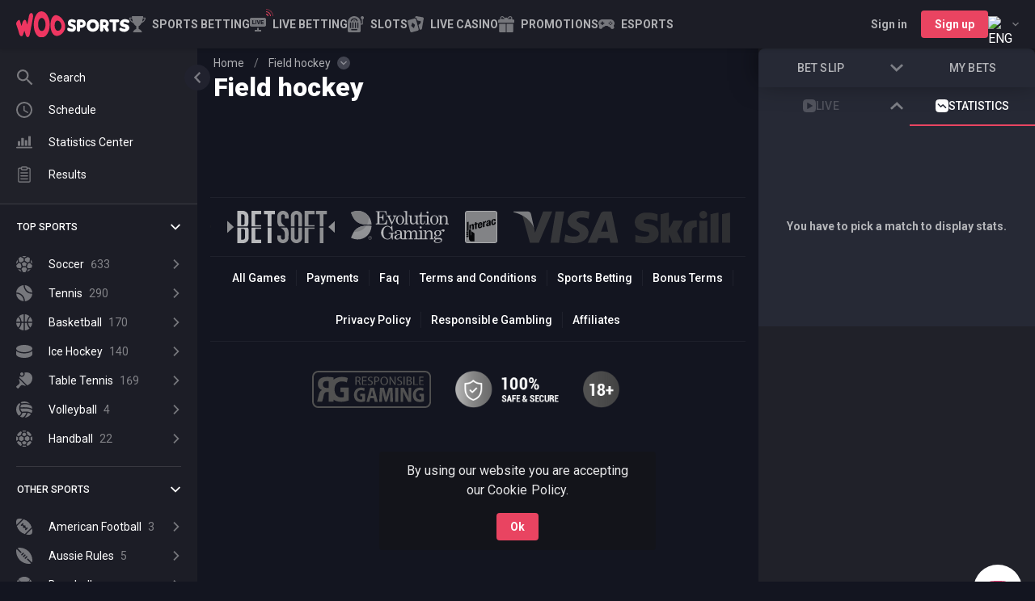

--- FILE ---
content_type: text/html; charset=utf-8
request_url: https://sports.woocasino.com/field-hockey
body_size: 29571
content:
<!DOCTYPE html><html dir="ltr" translate="no"><head><meta charSet="utf-8"/><meta content="width=device-width,initial-scale=1,user-scalable=no, viewport-fit=cover" name="viewport"/><link href="https://cdn.betspace.tech/woocasino/cms/media/favicon_2a62ec940a.ico" rel="icon" type="image/png"/><title>Bet on Field hockey Online &amp; Field hockey Betting Odds | WooSports</title><meta content="Bet on Field hockey with Line Betting, Check Field hockey Odds. Get a Sports Betting Welcome Bonus &amp; Play at the Best Field hockey Betting Site WooSports!" name="description"/><meta content="index, follow" name="robots"/><meta content="summary_large_image" name="twitter:card"/><meta content="website" property="og:type"/><meta content="WooCasino" property="og:site_name"/><meta content="https://sports.woocasino.com/field-hockey" property="og:url"/><meta content="Bet on Field hockey Online &amp; Field hockey Betting Odds | WooSports" property="og:title"/><meta content="Bet on Field hockey with Line Betting, Check Field hockey Odds. Get a Sports Betting Welcome Bonus &amp; Play at the Best Field hockey Betting Site WooSports!" property="og:description"/><link href="https://sports.woocasino.com/field-hockey" rel="canonical"/><link href="https://sports.woocasino.com/field-hockey" hrefLang="x-default" rel="alternate"/><link href="https://sports.woocasino.com/de/field-hockey" hrefLang="de" rel="alternate"/><link href="https://sports.woocasino.com/en-AU/field-hockey" hrefLang="en-AU" rel="alternate"/><link href="https://sports.woocasino.com/en-CA/field-hockey" hrefLang="en-CA" rel="alternate"/><link href="https://sports.woocasino.com/en-NZ/field-hockey" hrefLang="en-NZ" rel="alternate"/><link href="https://sports.woocasino.com/fi/field-hockey" hrefLang="fi" rel="alternate"/><link href="https://sports.woocasino.com/fr-CA/field-hockey" hrefLang="fr-CA" rel="alternate"/><link href="https://sports.woocasino.com/it/field-hockey" hrefLang="it" rel="alternate"/><link href="https://sports.woocasino.com/ja/field-hockey" hrefLang="ja" rel="alternate"/><link href="https://sports.woocasino.com/no/field-hockey" hrefLang="no" rel="alternate"/><link href="https://sports.woocasino.com/ru/field-hockey" hrefLang="ru" rel="alternate"/><script type="application/ld+json">{&quot;@context&quot;:&quot;http://schema.org&quot;,&quot;@type&quot;:&quot;Organization&quot;,&quot;url&quot;:&quot;https://sports.woocasino.com&quot;,&quot;logo&quot;:&quot;https://cdn.betspace.tech/woocasino/cms/media/woo_white_81b14953b0.svg&quot;}</script><style id="page-style-overrides">/* */</style><meta name="next-head-count" content="26"/><meta charSet="UTF-8"/><link href="https://img.betspace.tech" rel="preconnect"/><link crossorigin="anonymous" href="https://www.woocasino.com" rel="preconnect"/><link href="https://cdn.betspace.tech" rel="preconnect"/><link href="https://sports.woocasino.com" rel="preconnect"/><link href="https://www.googletagmanager.com" rel="preconnect"/><link crossorigin="anonymous" href="https://sentry-sportsbook.s7s.ai" rel="preconnect"/><link crossorigin="anonymous" href="https://fonts.gstatic.com" rel="preconnect"/><style id="theme-style-overrides">/* */</style><style id="css-config">.sb-Theme{  --footer_mt: 64px;
  --footer_link: rgba(213, 213, 213, 1);
  --footer_text: var(--color-base);}</style><style id="color-scheme">.sb-Theme {  --bg-zero: rgba(19, 21, 32, 1);
  --bg-base: rgba(32, 33, 41, 1);
  --bg-secondary: rgba(28, 29, 38, 1);
  --bg-extra: rgba(38, 41, 53, 1);
  --bg-hover: rgba(41, 42, 50, 1);
  --bg-active: rgba(33, 34, 46, 1);
  --bg-active-hover: rgba(43, 44, 57, 1);
  --bg-hint: rgba(99, 100, 114, 0.6);
  --bg-modal-overlay: rgba(25, 25, 34, 0.8);
  --bg-overlay: rgba(26, 26, 30, 0.9);
  --bg-backdrop: rgba(0, 0, 0, 0.3);
  --bg-backdrop-hover: rgba(0, 0, 0, 0.5);

  --color-base: rgba(255, 255, 255, 1);
  --color-paragraph: rgba(255, 255, 255, 0.9);
  --color-secondary: rgba(255, 255, 255, 0.65);
  --color-hint: rgba(255, 255, 255, 0.45);
  --color-disabled: rgba(255, 255, 255, 0.2);
  --color-icon: rgba(255, 255, 255, 0.4);

  --primary-base: rgba(233, 68, 97, 1);
  --primary-solid: var(--primary-base);
  --primary-hover: rgba(227, 49, 64, 1);
  --primary-solid-hover: var(--primary-hover);
  --primary-contrast: rgba(255, 255, 255, 1);
  --primary-contrast-secondary: rgba(255, 255, 255, 0.65);

  --accent-base: rgba(61, 68, 235, 1);
  --accent-solid: var(--accent-base);
  --accent-hover: rgba(29, 79, 165, 1);
  --accent-solid-hover: var(--accent-hover);
  --accent-contrast: rgba(255, 255, 255, 1);
  --accent-contrast-secondary: rgba(255, 255, 255, 0.65);

  --success-base: rgba(0, 179, 119, 1);
  --success-bg: linear-gradient(278deg, rgba(4, 217, 146, 1) 0%, rgba(0, 153, 102, 1) 100%);
  --success-contrast: rgba(255, 255, 255, 1);

  --error-base: rgba(244, 67, 54, 1);
  --error-bg: linear-gradient(315deg, rgba(224, 92, 82, 1) 0%, rgba(191, 36, 36, 1) 100%);
  --error-contrast: rgba(255, 255, 255, 1);

  --warn-base: rgba(246, 124, 11, 1);
  --warn-bg: linear-gradient(278deg, rgba(254, 139, 32, 1) 0%, rgba(217, 95, 6, 1) 100%);
  --warn-contrast: rgba(255, 255, 255, 1);

  --border-base: rgba(52, 58, 64, 1);
  --border-divider-color: rgba(255, 255, 255, 0.12);

  --shadow-base: 0 12px 24px rgba(0, 0, 0, 0.5);
  --shadow-mobile-ticket: 0 -8px 32px 0 rgba(0, 0, 0, 0.5);

  --odd-decrease: rgba(65, 44, 46, 1);
  --odd-increase: rgba(36, 57, 54, 1);
  --selection-suspended-overlay: rgba(20, 20, 24, 0.6);
  --switch-thumb: rgba(207, 207, 207, 1);
  --switch-track: rgba(72, 72, 72, 1);

  --sport-color-default: rgba(191, 206, 225, 1);
  --sport-color-1: rgba(255, 255, 255, 1);
  --sport-color-2: rgba(191, 36, 36, 1);
  --sport-color-3: rgba(223, 189, 104, 1);
  --sport-color-4: rgba(244, 209, 54, 1);
  --sport-color-5: rgba(196, 211, 19, 1);
  --sport-color-6: rgba(59, 133, 255, 1);
  --sport-color-7: rgba(41, 121, 255, 1);
  --sport-color-8: rgba(101, 67, 33, 1);
  --sport-color-9: rgba(0, 153, 102, 1);
  --sport-color-10: rgba(233, 30, 99, 1);
  --sport-color-11: rgba(182, 116, 23, 1);

  --promo-secondary: rgba(244, 209, 54, 1);
  --promo-base: rgba(255, 152, 0, 1);
  --promo-solid: var(--promo-base);
  --promo-contrast: var(--primary-contrast);
  --promo-hover: rgba(202, 130, 13, 1);
  --promo-solid-hover: var(--promo-hover);
  --promo-bg: linear-gradient(182.19deg, rgba(15, 15, 15, 0.3) -7.83%, rgba(0, 179, 119, 0.3) 117.26%),
    linear-gradient(rgba(34, 34, 38, 1), rgba(34, 34, 38, 1));
  --promo-hunting-bg: linear-gradient(182.19deg, rgba(34, 34, 38, 0.3) -7.83%, rgba(255, 152, 0, 0.3) 117.26%),
    linear-gradient(rgba(34, 34, 38, 1), rgba(34, 34, 38, 1));
  --promo-highlight: linear-gradient(90.88deg, rgba(255, 255, 255, 0.2) -1.43%, rgba(255, 255, 255, 0) 169.3%);}</style><link rel="preload" href="/_next/static/media/24c15609eaa28576-s.p.woff2" as="font" type="font/woff2" crossorigin="anonymous" data-next-font="size-adjust"/><link rel="preload" href="/_next/static/media/47cbc4e2adbc5db9-s.p.woff2" as="font" type="font/woff2" crossorigin="anonymous" data-next-font="size-adjust"/><link rel="preload" href="/_next/static/css/9246e78732272442.css" as="style"/><link rel="stylesheet" href="/_next/static/css/9246e78732272442.css" data-n-g=""/><link rel="preload" href="/_next/static/css/8de753ad176036b5.css" as="style"/><link rel="stylesheet" href="/_next/static/css/8de753ad176036b5.css" data-n-p=""/><link rel="preload" href="/_next/static/css/13bd11d1b9d47b82.css" as="style"/><link rel="stylesheet" href="/_next/static/css/13bd11d1b9d47b82.css" data-n-p=""/><link rel="preload" href="/_next/static/css/90ee34bf3407966c.css" as="style"/><link rel="stylesheet" href="/_next/static/css/90ee34bf3407966c.css"/><link rel="preload" href="/_next/static/css/70db566c4b584d5d.css" as="style"/><link rel="stylesheet" href="/_next/static/css/70db566c4b584d5d.css"/><link rel="preload" href="/_next/static/css/8b4edc8ceedc2ead.css" as="style"/><link rel="stylesheet" href="/_next/static/css/8b4edc8ceedc2ead.css"/><link rel="preload" href="/_next/static/css/5746e45a53b103e6.css" as="style"/><link rel="stylesheet" href="/_next/static/css/5746e45a53b103e6.css"/><link rel="preload" href="/_next/static/css/6c2ee981bf4ffd47.css" as="style"/><link rel="stylesheet" href="/_next/static/css/6c2ee981bf4ffd47.css"/><link rel="preload" href="/_next/static/css/edcf8040f7d59840.css" as="style"/><link rel="stylesheet" href="/_next/static/css/edcf8040f7d59840.css"/><link rel="preload" href="/_next/static/css/ad92a1c22e99dc7c.css" as="style"/><link rel="stylesheet" href="/_next/static/css/ad92a1c22e99dc7c.css"/><link rel="preload" href="/_next/static/css/95437cfeffcb0eef.css" as="style"/><link rel="stylesheet" href="/_next/static/css/95437cfeffcb0eef.css"/><link rel="preload" href="/_next/static/css/e65cec83ee5152ce.css" as="style"/><link rel="stylesheet" href="/_next/static/css/e65cec83ee5152ce.css"/><link rel="preload" href="/_next/static/css/c48a4190271d7c72.css" as="style"/><link rel="stylesheet" href="/_next/static/css/c48a4190271d7c72.css"/><link rel="preload" href="/_next/static/css/a1fc71d702278f6c.css" as="style"/><link rel="stylesheet" href="/_next/static/css/a1fc71d702278f6c.css"/><link rel="preload" href="/_next/static/css/519a9fee059b95fc.css" as="style"/><link rel="stylesheet" href="/_next/static/css/519a9fee059b95fc.css"/><link rel="preload" href="/_next/static/css/e314879a4f4fc612.css" as="style"/><link rel="stylesheet" href="/_next/static/css/e314879a4f4fc612.css"/><link rel="preload" href="/_next/static/css/2f6f0363f7f8a197.css" as="style"/><link rel="stylesheet" href="/_next/static/css/2f6f0363f7f8a197.css"/><link rel="preload" href="/_next/static/css/aea69158eb6384ae.css" as="style"/><link rel="stylesheet" href="/_next/static/css/aea69158eb6384ae.css"/><link rel="preload" href="/_next/static/css/79a362f8e19737d9.css" as="style"/><link rel="stylesheet" href="/_next/static/css/79a362f8e19737d9.css"/><noscript data-n-css=""></noscript><script defer="" nomodule="" src="/_next/static/chunks/polyfills-c67a75d1b6f99dc8.js"></script><script defer="" src="/_next/static/chunks/322.00e3b050399cbb49.js"></script><script defer="" src="/_next/static/chunks/7975.a5f5716e16b508f6.js"></script><script defer="" src="/_next/static/chunks/4956.dec0f664f3f13998.js"></script><script defer="" src="/_next/static/chunks/3156.1a17eb99893deb99.js"></script><script defer="" src="/_next/static/chunks/5212.d39ba47a73bb7e6a.js"></script><script defer="" src="/_next/static/chunks/1895.968adc8efe2ded55.js"></script><script defer="" src="/_next/static/chunks/9204.d42cc3e7b3976c43.js"></script><script defer="" src="/_next/static/chunks/9618.75b65e23a121da4a.js"></script><script defer="" src="/_next/static/chunks/7452.3ff9b91817793ac8.js"></script><script defer="" src="/_next/static/chunks/8948.72568ed3339bd16f.js"></script><script defer="" src="/_next/static/chunks/414.fcc4530d03577507.js"></script><script defer="" src="/_next/static/chunks/4597.d5376e068a49ccb9.js"></script><script defer="" src="/_next/static/chunks/1225.5d0963c9cba420d6.js"></script><script defer="" src="/_next/static/chunks/9467-800824aa31d16528.js"></script><script defer="" src="/_next/static/chunks/516.c10b92ebc2ecabe1.js"></script><script defer="" src="/_next/static/chunks/7676.e3185fbd4913a304.js"></script><script defer="" src="/_next/static/chunks/2962.c26d85acd0f70324.js"></script><script defer="" src="/_next/static/chunks/2109.5e5cf6839450bcab.js"></script><script defer="" src="/_next/static/chunks/3385.e548f13d250afbdd.js"></script><script defer="" src="/_next/static/chunks/3097.cd1c038b9b860dec.js"></script><script defer="" src="/_next/static/chunks/8792.f2b37931589416eb.js"></script><script defer="" src="/_next/static/chunks/8446.14a42974b25aff99.js"></script><script defer="" src="/_next/static/chunks/9646.7f56b7e6df92a409.js"></script><script defer="" src="/_next/static/chunks/452.118b6d1f823bf028.js"></script><script defer="" src="/_next/static/chunks/1991.8e896dc1bfd73acc.js"></script><script defer="" src="/_next/static/chunks/4053.fc2a878085b09df5.js"></script><script defer="" src="/_next/static/chunks/4564.7e5c04d126dcd284.js"></script><script defer="" src="/_next/static/chunks/2590.4fdc139d4d6e9c39.js"></script><script src="/_next/static/chunks/webpack-d1fcfaddb0e2ddee.js" defer=""></script><script src="/_next/static/chunks/framework-f211a704e11e65a7.js" defer=""></script><script src="/_next/static/chunks/main-32841d27e94ae507.js" defer=""></script><script src="/_next/static/chunks/pages/_app-06c8fe6173829adf.js" defer=""></script><script src="/_next/static/chunks/3844-f8f4b866f65acce1.js" defer=""></script><script src="/_next/static/chunks/2529-f2c3c3a089512237.js" defer=""></script><script src="/_next/static/chunks/5874-2fc66aaf547eae6c.js" defer=""></script><script src="/_next/static/chunks/8492-ee3993b450e762b2.js" defer=""></script><script src="/_next/static/chunks/pages/%5Blocale%5D/_sport-60ce4eaa2480e9fc.js" defer=""></script><script src="/_next/static/-MwEO2FtyGXckjLLnpJKs/_buildManifest.js" defer=""></script><script src="/_next/static/-MwEO2FtyGXckjLLnpJKs/_ssgManifest.js" defer=""></script></head><body class="sb-Theme" data-test-id="root"><div id="__next"><style>body {
        
        --font-primary: '__Roboto_3dbf30', '__Roboto_Fallback_3dbf30';
        }</style><div class="sb-Layout-wrapper"><div class="sb-BaseLayout isWithHeaderSportsMenu"><div class="sb-BaseLayout-header"><header class="sb-Header"><div class="sb-HeaderNav"><!--$--><button class="sb-MobileSideMenu sb-Button sb-Button--text-center sb-Button--headless sb-Button--autoWidth" type="button"><div class="sb-MobileSideMenu-hamburger"><svg class="sb-MobileSideMenu-hamburgerIcon sb-Icon" fill="none" viewBox="0 0 512 512" xmlns="http://www.w3.org/2000/svg" data-icon-name="hamburger"><use fill="currentColor" href="#hamburger"></use></svg></div></button><a class="sb-BrandLogo sb-BrandLogo-responsive" role="link" tabindex="-1" href="/"><picture class="sb-BrandLogo-picture"><source height="40" media="(min-width: 720px)" srcSet="https://cdn.betspace.tech/woocasino/cms/media/woo_white_81b14953b0.svg" width="140"/><source height="40" media="(max-width: 719px)" srcSet="https://cdn.betspace.tech/woocasino/cms/media/logo_for_dark_bg_b1997750a0.svg" width="140"/><img alt="logo" class="sb-Image sb-BrandLogo-image" height="40" loading="lazy" src="https://cdn.betspace.tech/woocasino/cms/media/logo_for_dark_bg_b1997750a0.svg" width="140"/></picture></a><hr class="sb-Divider"/><a class="sb-ContentPageLink" data-test-id="content-page-link" role="link" tabindex="-1" target="_self" href="/"><svg class="sb-ContentPageLink-icon sb-Icon" fill="none" viewBox="0 0 512 512" xmlns="http://www.w3.org/2000/svg" data-icon-name="home"><use fill="currentColor" href="#home"></use></svg><span class="sb-ContentPageLink-label"><span class="sb-ContentPageLink-labelText">Sports Betting </span></span></a><a class="sb-ContentPageLink isLiveLink" data-test-id="content-page-link" role="link" tabindex="-1" target="_self" href="/live"><span class="sb-ContentPageLink-startAdornment"><span class="sb-IconLiveAnimated sb-ContentPageLink-icon"><svg class="sb-Icon" fill="none" viewBox="0 0 512 512" xmlns="http://www.w3.org/2000/svg" data-icon-name="live"><use fill="currentColor" href="#live"></use></svg><div class="sb-InPlayAnimation"><span class="sb-InPlayAnimation-item"></span><span class="sb-InPlayAnimation-item"></span><span class="sb-InPlayAnimation-item"></span></div></span></span><span class="sb-ContentPageLink-label"><span class="sb-ContentPageLink-labelText">Live Betting</span></span></a><a class="sb-ContentPageLink" href="https://www.wooreg.com/games/slots" role="button" tabindex="-1" data-test-id="content-page-link" target="_self"><svg class="sb-ContentPageLink-icon sb-Icon" fill="none" viewBox="0 0 512 512" xmlns="http://www.w3.org/2000/svg" data-icon-name="navigation-slots"><use fill="currentColor" href="#navigation-slots"></use></svg><span class="sb-ContentPageLink-label"><span class="sb-ContentPageLink-labelText">Slots</span></span></a><a class="sb-ContentPageLink" href="https://www.wooreg.com/games/live-casino" role="button" tabindex="-1" data-test-id="content-page-link" target="_self"><svg class="sb-ContentPageLink-icon sb-Icon" fill="none" viewBox="0 0 512 512" xmlns="http://www.w3.org/2000/svg" data-icon-name="navigation-live-casino"><use fill="currentColor" href="#navigation-live-casino"></use></svg><span class="sb-ContentPageLink-label"><span class="sb-ContentPageLink-labelText">Live Casino</span></span></a><a class="sb-ContentPageLink sb-PromoPageLink" data-test-id="content-page-link" role="link" tabindex="-1" target="_self" href="/promotions"><svg class="sb-ContentPageLink-icon sb-Icon" fill="none" viewBox="0 0 512 512" xmlns="http://www.w3.org/2000/svg" data-icon-name="promo"><use fill="currentColor" href="#promo"></use></svg><span class="sb-ContentPageLink-label"><span class="sb-ContentPageLink-labelText">Promotions</span></span></a><a class="sb-ContentPageLink" data-test-id="content-page-link" role="link" tabindex="-1" target="_self" href="/cybersport"><svg class="sb-ContentPageLink-icon sb-Icon" fill="none" viewBox="0 0 512 512" xmlns="http://www.w3.org/2000/svg" data-icon-name="cybersport"><use fill="currentColor" href="#cybersport"></use></svg><span class="sb-ContentPageLink-label"><span class="sb-ContentPageLink-labelText">Esports</span></span></a><hr class="sb-Divider"/><div class="sb-SearchButton-wrapper"><button class="sb-SearchButton sb-Button sb-Button--text-center sb-Button--headless sb-Button--autoWidth" data-test-id="search-button" type="button"><svg class="sb-SearchButton-icon sb-Icon" fill="none" viewBox="0 0 512 512" xmlns="http://www.w3.org/2000/svg" data-icon-name="search"><use fill="currentColor" href="#search"></use></svg></button></div><div class="sb-LanguageDropdown"><div class="sb-LanguageDropdown-button" data-test-id="locale-switcher-trigger" type="button" role="combobox" aria-controls="radix-:Rii97em:" aria-expanded="false" aria-autocomplete="none" dir="ltr" data-state="closed"><div class="sb-LanguageDropdown-iconContainer"><picture><source height="20" srcSet="https://img.betspace.tech/s/q:65/resize:fit:20:20/plain/locale-icons/en.png@avif 1x, https://img.betspace.tech/s/q:65/resize:fit:40:40/plain/locale-icons/en.png@avif 2x" type="image/avif" width="20"/><source height="20" srcSet="https://img.betspace.tech/s/q:70/resize:fit:20:20/plain/locale-icons/en.png@webp 1x, https://img.betspace.tech/s/q:70/resize:fit:40:40/plain/locale-icons/en.png@webp 2x" type="image/webp" width="20"/><img alt="ENG" class="sb-Image sb-LanguageDropdown-icon" height="20" loading="lazy" src="https://img.betspace.tech/s/q:80/resize:fit:20:20/plain/locale-icons/en.png" srcSet="https://img.betspace.tech/s/q:80/resize:fit:20:20/plain/locale-icons/en.png 1x, https://img.betspace.tech/s/q:80/resize:fit:40:40/plain/locale-icons/en.png 2x" width="20"/></picture></div><svg class="sb-IconDropdownArrow sb-LanguageDropdown-arrow sb-Icon" fill="none" viewBox="0 0 512 512" xmlns="http://www.w3.org/2000/svg" data-icon-name="chevron-down"><use fill="currentColor" href="#chevron-down"></use></svg></div><select aria-hidden="true" tabindex="-1" style="position:absolute;border:0;width:1px;height:1px;padding:0;margin:-1px;overflow:hidden;clip:rect(0, 0, 0, 0);white-space:nowrap;word-wrap:normal"></select></div><!--/$--></div></header></div><main class="sb-BaseLayout-content"><picture><source srcSet="https://img.betspace.tech/s/q:65/plain/sports/page-backgrounds/field-hockey_2x.png@avif" type="image/avif"/><source srcSet="https://img.betspace.tech/s/q:70/plain/sports/page-backgrounds/field-hockey_2x.png@webp" type="image/webp"/><img alt="field-hockey" class="sb-Image sb-SportBackground sb-SportPage-sportBackground" loading="lazy" src="https://img.betspace.tech/s/q:80/plain/sports/page-backgrounds/field-hockey_2x.png" srcSet="https://img.betspace.tech/s/q:80/plain/sports/page-backgrounds/field-hockey_2x.png"/></picture><div class="sb-SportPage"><nav class="sb-BreadCrumbs"><ul class="sb-BreadCrumbs-list"><li class="sb-BreadCrumbs-item"><a class="sb-BreadCrumbs-link" role="link" tabindex="-1" href="/">Home</a></li><li class="sb-BreadCrumbs-item"><span class="sb-BreadCrumbs-slash">/</span><a class="sb-BreadCrumbs-link" role="link" tabindex="-1" href="/field-hockey">Field hockey</a><button type="button" aria-haspopup="dialog" aria-expanded="false" aria-controls="radix-:R7hid7em:" data-state="closed" class="sb-BreadCrumbsDropdown-toggle"><svg class="sb-IconDropdownArrow sb-Icon" fill="none" viewBox="0 0 512 512" xmlns="http://www.w3.org/2000/svg" data-icon-name="chevron-down"><use fill="currentColor" href="#chevron-down"></use></svg></button></li></ul></nav><h1 class="sb-SportPage-title">Field hockey</h1><div class="sb-PageContent"><section><div class="sb-TopEvents"><div class="sb-PreloaderTopEvents"><span class="sb-PreloaderTopEvents-row sb-Preloader"></span><span class="sb-PreloaderTopEvents-row sb-Preloader"></span><span class="sb-PreloaderTopEvents-row sb-Preloader"></span><span class="sb-PreloaderTopEvents-row sb-Preloader"></span><span class="sb-PreloaderTopEvents-row sb-Preloader"></span></div></div></section><section></section><section></section><section><div class="sb-SectionHeadline"><h4 class="sb-SectionHeadline-title">Leagues</h4></div></section><section></section></div></div><div class="sb-SeoContent-container"><div class="sb-SeoContent"></div></div></main><aside class="sb-BaseLayout-leftSidebar"></aside><aside class="sb-BaseLayout-rightSidebar"></aside><div class="sb-FloatingButtons"></div><div aria-label="toggle" class="sb-TicketDrawer-overlay sb-DesktopTicket" role="button" tabindex="0"></div><div class="sb-TicketDrawer sb-DesktopTicket" data-test-id="ticket-drawer"><div class="sb-DesktopTicketTabs"><button class="sb-DesktopTicketTabs-button sb-DesktopBetSlipButton sb-Button sb-Button--text-center sb-Button--headless" data-test-id="desktop-bet-slip-button" type="button">Bet Slip</button><button class="sb-DesktopTicketTabs-toggle sb-Button sb-Button--text-center sb-Button--headless sb-Button--autoWidth" type="button"><svg class="sb-IconDropdownArrow isOpen sb-Icon" fill="none" viewBox="0 0 512 512" xmlns="http://www.w3.org/2000/svg" data-icon-name="chevron-down"><use fill="currentColor" href="#chevron-down"></use></svg></button><button class="sb-DesktopTicketTabs-button sb-DesktopMyBetsButton sb-Button sb-Button--text-center sb-Button--headless" data-test-id="desktop-my-bets-button" type="button">My bets</button></div><div class="sb-TicketDrawer-content exited"></div></div><div class="sb-FooterWrapper"><!--$--><footer class="sb-Footer"><nav class="sb-FooterNav"><div class="sb-FooterNavColumn"><a class="sb-FooterNavColumn-item" href="https://www.wooreg.com/games" role="button" tabindex="-1" label="All Games" target="_self">All Games</a><a class="sb-FooterNavColumn-item" href="https://www.wooreg.com/payments" role="button" tabindex="-1" label="Payments" target="_self">Payments</a><a class="sb-FooterNavColumn-item" href="https://www.wooreg.com/faq" role="button" tabindex="-1" label="Faq" target="_self">Faq</a><a class="sb-FooterNavColumn-item" href="https://www.wooreg.com/terms-and-conditions" role="button" tabindex="-1" label="Terms and Conditions" target="_self">Terms and Conditions</a><a class="sb-FooterNavColumn-item" role="link" tabindex="-1" target="_self" label="Sports Betting" href="/sportsbook-rules">Sports Betting</a><a class="sb-FooterNavColumn-item" href="https://www.wooreg.com/bonus-terms" role="button" tabindex="-1" label="Bonus Terms" target="_self">Bonus Terms</a><a class="sb-FooterNavColumn-item" href="https://www.wooreg.com/privacy-policy" role="button" tabindex="-1" label="Privacy Policy" target="_self">Privacy Policy</a><a class="sb-FooterNavColumn-item" href="https://www.wooreg.com/responsible-gambling" role="button" tabindex="-1" label="Responsible Gambling" target="_self">Responsible Gambling</a><a class="sb-FooterNavColumn-item" href="https://playamopartners.com/" role="button" tabindex="-1" label="Affiliates" target="_self">Affiliates</a></div></nav><div class="sb-FooterInfo"><div class="sb-FooterCopyright isWithLicense"><div class="sb-FooterCopyright-text"><div class="sb-FooterCopyright-subtitle"></div></div></div><div class="sb-FooterResponsible"><div class="sb-FooterResponsible-item"><span class="" rel="noreferrer nofollow"><img alt="responsiblegaming.svg" class="sb-Image" loading="lazy" src="https://cdn.betspace.tech/woocasino/cms/media/responsiblegaming_139e3c9ab5.svg"/></span></div><div class="sb-FooterResponsible-item"><span class="" rel="noreferrer nofollow"><img alt="safe-secure.png" class="sb-Image" loading="lazy" src="https://cdn.betspace.tech/woocasino/cms/media/safe_secure_9c579b71e9.png"/></span></div><div class="sb-FooterResponsible-item"><span class="" rel="noreferrer nofollow"><img alt="18plus.png" class="sb-Image" loading="lazy" src="https://cdn.betspace.tech/woocasino/cms/media/18plus_beaa542b9d.png"/></span></div></div></div></footer><!--/$--></div></div></div><!--$--><!--/$--></div><script>window.__SPORTSBOOK_CONFIG__ = {"locale":"en","sportsbookFrontendOrigin":"https://sports.woocasino.com","siteConfig":{"site":{"favicon":{"id":35,"url":"https://cdn.betspace.tech/woocasino/cms/media/favicon_2a62ec940a.ico","alt":"favicon.ico"},"logo":{"id":36,"url":"https://cdn.betspace.tech/woocasino/cms/media/woo_white_81b14953b0.svg","alt":"woo_white.svg"},"logoSmall":{"id":37,"url":"https://cdn.betspace.tech/woocasino/cms/media/logo_for_dark_bg_b1997750a0.svg","alt":"logo_for_dark_bg.svg"},"depositReminder":{"showDepositReminder":false,"remindAfter":30,"playerGroupId":null},"balanceHidden":false,"balanceUrl":null,"signUpReminderSeconds":60,"isLeftSideBarCollapsible":true,"isLeftSideBarCollapsedByDefault":false,"showNamesInSportFilters":false,"isFloatingFavoritesOn":false,"isShareBetOn":true,"isAdvancedScoreCardOn":true,"topEventsCardsBackgroundColor":null,"eventPageGameStatsBackgroundColor":null,"isSignupEmailConfirmationRequired":true,"staticWidgets":{"bcWidget":{"isBetConstructStatsEnabled":false,"bcStatsPartner":null,"bcStatsMatchPwd":null},"lmt":null},"jackpotTermsUrl":"https://www.woocasino.com/terms-and-conditions","isPotentialWinVisible":false,"isFloatingTicketOn":true,"isMyBetsVisible":true,"isAllInVisible":false,"ticketLogo":null,"gtmId":"GTM-PNWVH5R","chat":{"type":"live-chat","id":"9054575"}},"footer":{"locale":"en","menu":[{"key":"67a4bf6171e9240001e05531","label":null,"items":[{"key":"67a4bf6171e9240001e05528","label":"All Games","url":"https://www.wooreg.com/games","icon":null,"badge":null,"target":"_self"},{"key":"67a4bf6171e9240001e05529","label":"Payments","url":"https://www.wooreg.com/payments","icon":null,"badge":null,"target":"_self"},{"key":"67a4bf6171e9240001e0552a","label":"Faq","url":"https://www.wooreg.com/faq","icon":null,"badge":null,"target":"_self"},{"key":"67a4bf6171e9240001e0552b","label":"Terms and Conditions","url":"https://www.wooreg.com/terms-and-conditions","icon":null,"badge":null,"target":"_self"},{"key":"67a4bf6171e9240001e0552c","label":"Sports Betting","url":"/sportsbook-rules","icon":null,"badge":null,"target":"_self"},{"key":"67a4bf6171e9240001e0552d","label":"Bonus Terms","url":"https://www.wooreg.com/bonus-terms","icon":null,"badge":null,"target":"_self"},{"key":"67a4bf6171e9240001e0552e","label":"Privacy Policy","url":"https://www.wooreg.com/privacy-policy","icon":null,"badge":null,"target":"_self"},{"key":"67a4bf6171e9240001e0552f","label":"Responsible Gambling","url":"https://www.wooreg.com/responsible-gambling","icon":null,"badge":null,"target":"_self"},{"key":"67a4bf6171e9240001e05530","label":"Affiliates","url":"https://playamopartners.com/","icon":null,"badge":null,"target":"_self"}]}],"extra":[],"partners":[{"label":"Payments","items":[{"label":"bally","url":null,"rel":null,"logo":{"id":1,"url":"https://cdn.betspace.tech/woocasino/cms/media/bally_516be78662.svg","alt":"bally.svg"}},{"label":"barcrest","url":null,"rel":null,"logo":{"id":2,"url":"https://cdn.betspace.tech/woocasino/cms/media/barcrest_4bea0de4e4.svg","alt":"barcrest.svg"}},{"label":"betsoft","url":null,"rel":null,"logo":{"id":3,"url":"https://cdn.betspace.tech/woocasino/cms/media/betsoft_08165f2664.svg","alt":"betsoft.svg"}},{"label":"evolution_w","url":null,"rel":null,"logo":{"id":4,"url":"https://cdn.betspace.tech/woocasino/cms/media/evolution_w_a744d9fcfc.svg","alt":"evolution_w.svg"}},{"label":"finteqhub-interac","url":null,"rel":null,"logo":{"id":5,"url":"https://cdn.betspace.tech/woocasino/cms/media/finteqhub_interac_1a140a73dd.svg","alt":"finteqhub-interac.svg"}},{"label":"visa","url":null,"rel":null,"logo":{"id":7,"url":"https://cdn.betspace.tech/woocasino/cms/media/visa_fdf35a198c.svg","alt":"visa.svg"}},{"label":"skrill","url":null,"rel":null,"logo":{"id":8,"url":"https://cdn.betspace.tech/woocasino/cms/media/skrill_83da44be66.svg","alt":"skrill.svg"}},{"label":"idebit","url":null,"rel":null,"logo":{"id":9,"url":"https://cdn.betspace.tech/woocasino/cms/media/idebit_74af8a60e6.svg","alt":"idebit.svg"}},{"label":"instadebit","url":null,"rel":null,"logo":{"id":10,"url":"https://cdn.betspace.tech/woocasino/cms/media/instadebit_506cb9b650.svg","alt":"instadebit.svg"}},{"label":"maestro","url":null,"rel":null,"logo":{"id":11,"url":"https://cdn.betspace.tech/woocasino/cms/media/maestro_8d70e66d5e.svg","alt":"maestro.svg"}},{"label":"mastercard","url":null,"rel":null,"logo":{"id":12,"url":"https://cdn.betspace.tech/woocasino/cms/media/mastercard_3730a7b604.svg","alt":"mastercard.svg"}},{"label":"neteller","url":null,"rel":null,"logo":{"id":13,"url":"https://cdn.betspace.tech/woocasino/cms/media/neteller_af714e115f.svg","alt":"neteller.svg"}},{"label":"netent","url":null,"rel":null,"logo":{"id":14,"url":"https://cdn.betspace.tech/woocasino/cms/media/netent_496ac00ff8.svg","alt":"netent.svg"}},{"label":"nextgen_w","url":null,"rel":null,"logo":{"id":15,"url":"https://cdn.betspace.tech/woocasino/cms/media/nextgen_w_1079005d1a.svg","alt":"nextgen_w.svg"}},{"label":"paysafecard","url":null,"rel":null,"logo":{"id":16,"url":"https://cdn.betspace.tech/woocasino/cms/media/paysafecard_4357bc6095.svg","alt":"paysafecard.svg"}},{"label":"playngo","url":null,"rel":null,"logo":{"id":17,"url":"https://cdn.betspace.tech/woocasino/cms/media/playngo_217d898edc.svg","alt":"playngo.svg"}},{"label":"pragmatic_w","url":null,"rel":null,"logo":{"id":18,"url":"https://cdn.betspace.tech/woocasino/cms/media/pragmatic_w_56609c38da.svg","alt":"pragmatic_w.svg"}},{"label":"quickspin","url":null,"rel":null,"logo":{"id":19,"url":"https://cdn.betspace.tech/woocasino/cms/media/quickspin_c0c20d8645.svg","alt":"quickspin.svg"}},{"label":"red7","url":null,"rel":null,"logo":{"id":20,"url":"https://cdn.betspace.tech/woocasino/cms/media/red7_c29202dc27.svg","alt":"red7.svg"}},{"label":"scientific","url":null,"rel":null,"logo":{"id":21,"url":"https://cdn.betspace.tech/woocasino/cms/media/scientific_b52bf6cfaa.svg","alt":"scientific.svg"}},{"label":"wazdan_w","url":null,"rel":null,"logo":{"id":22,"url":"https://cdn.betspace.tech/woocasino/cms/media/wazdan_w_5bbe143254.svg","alt":"wazdan_w.svg"}},{"label":"wms","url":null,"rel":null,"logo":{"id":23,"url":"https://cdn.betspace.tech/woocasino/cms/media/wms_bf06f8931e.svg","alt":"wms.svg"}},{"label":"yggdrasil_w","url":null,"rel":null,"logo":{"id":24,"url":"https://cdn.betspace.tech/woocasino/cms/media/yggdrasil_w_385d071253.svg","alt":"yggdrasil_w.svg"}},{"label":"zimpler","url":null,"rel":null,"logo":{"id":25,"url":"https://cdn.betspace.tech/woocasino/cms/media/zimpler_61377b13fe.svg","alt":"zimpler.svg"}}]},{"label":"Responsible","items":[{"label":"responsiblegaming","url":null,"rel":null,"logo":{"id":26,"url":"https://cdn.betspace.tech/woocasino/cms/media/responsiblegaming_139e3c9ab5.svg","alt":"responsiblegaming.svg"}},{"label":"safe-secure","url":null,"rel":null,"logo":{"id":27,"url":"https://cdn.betspace.tech/woocasino/cms/media/safe_secure_9c579b71e9.png","alt":"safe-secure.png"}},{"label":"18plus","url":null,"rel":null,"logo":{"id":28,"url":"https://cdn.betspace.tech/woocasino/cms/media/18plus_beaa542b9d.png","alt":"18plus.png"}}]}]},"translations":{"locale":"en","messages":{"match-name.vs":"{nameA} vs {nameB}","promo.tab.all":"All","sb.general.faq":"FAQ","hunting.tooltip":"Hunting bonus applied to the bet","jackpot.tooltip":"Your bet is participating in the jackpot draw","match-name.dash":"{nameA} – {nameB}","sb.general.back":"Back","sb.general.draw":"Draw","sb.general.home":"Home","sb.general.live":"Live","custom-bet.title":"Bet Builder","favorite.leagues":"Leagues","odds-types.title":"Odds","page.sport.title":"{sportName}","prediction.terms":"Terms and conditions","promo.bonus.time":"{time} left","promo.bonus.uses":"Uses {timesToUse}","promo.past.title":"Past promotions","sb.bonus.hunting":"Hunting","sb.bonus.lootbox":"Lootbox","sb.game.location":"{stadium} ({city})","sb.general.bonus":"Bonus","sb.general.close":"Close","sb.general.ended":"Ended","sb.general.terms":"Terms and Conditions","sb.general.today":"Today","top-markets.hide":"Hide","top-markets.show":"Show top markets","lootbox.modal.tip":"Place bets, fill your box, and receive <b>Freebets</b>","match-status.live":"Live","page.league.title":"{displayCategory, select, true {{categoryName}, {leagueName}} other {{leagueName}}}","promo.bonus.terms":"Bonus Terms and Conditions","search.hint.items":"Type at least 3 letters|Check your spelling and try again|Try a similar but different search term|Check your keyboard layout","search.hint.title":"Oops, sorry. We couldn't find any results matching \"{query}\"","sports-filter.top":"Top","statistics.center":"Statistics Center","top_markets.empty":"Currently there are no Top Markets","footer.app-version":"Sportsbook version {version}","lootbox.modal.done":"Done","lootbox.modal.pick":"Pick a box to receive your bonus","page.results.title":"Results","prediction.expired":"Event is over. Predictions closed","promo.tab.freebets":"Freebets","promo.tab.huntings":"Huntings","sb.general.expired":"Expired","sb.general.in-play":"In-Play","sb.general.leagues":"Leagues","sb.general.no-bets":"There’re no available bets.","sb.general.privacy":"Privacy Policy","sb.general.results":"Results","sb.general.support":"Support","sb.profile.log-out":"Log Out","schedule.sort.time":"Sort by time","share-bet.modal.or":"Or","cashout-confirm.now":"Cashout now","lootbox.modal.close":"Close","lootbox.modal.prize":"You won {value, plural, one {}\n      =0 {{value} Freebets}\n      =1 {{value} Freebet}\n      other {{value} Freebets}\n    } ({currency})","lootbox.modal.title":"Lootbox bonus","match-preview.empty":"Sorry, no video streaming available right now. Try again later.","match-status.closed":"Closed","page.schedule.title":"Schedule","promo.jackpot.terms":"Terms and Conditions","reality-check.title":"Session details","sb.bonus.comboboost":"Comboboost","sb.bonus.tournament":"Tournament","sb.empty.error.hint":"Field cannot be empty","sb.game.days-before":"{amount} days","sb.general.all-bets":"All bets","sb.general.show-all":"Show all","sb.general.tomorrow":"Tomorrow","sb.general.upcoming":"Upcoming","score-table.best-of":"Best of {count}","custom-bet.clear-all":"Clear all","form.promocode.title":"Promo","hunting.bonus-points":"Bonus {currency}","lootbox.modal.choose":"Choose a reward","match-status.stopped":"Stopped","match-status.unknown":"Unknown","page.league.subtitle":"{sportName}","prediction.winner-is":"The winner is…","promo.bonus.inactive":"Temporarily unavailable","promo.bonus.max-odds":"Max odds–{maxOdds}","promo.bonus.min-odds":"Min odds–{minOdds}","sb.general.button.ok":"Ok","sb.general.favorites":"Favorites","sb.general.outrights":"Outrights","sb.general.show-less":"Show less","sb.general.show-more":"Show more","schedule.sort.league":"Sort by league","score-table.overtime":"OT","bonuses.freebet.title":"Freebet bonus","bonuses.hunting.title":"Hunting bonus","bonuses.jackpot.terms":"Terms and Conditions","breadcrumbs.outrights":"{categoryName}, Outrights","cashout-confirm.title":"Confirm cashout","categories-list.title":"Tournaments","custom-bet.groups.odd":"Odd","hunting.tooltip.stake":"{stake} - {reward} amount you can receive. You'll receive {reward} when you place enough relevant bets","lootbox.modal.freebet":"\n{value, plural, one {}\n      =0 {{value} Freebets}\n      =1 {{value} Freebet}\n      other {{value} Freebets}\n    }","lootbox.modal.success":"Congratulations","match-status.finished":"Finished","match-status.prematch":"Pre-match","player-settings.title":"Settings","prediction.modal.hint":"You can choose a winner only once","prediction.timer.days":"{days, plural,\n=0 {Days} \none {Day}\nother {Days}\n}","promo.bonus.is-active":"Active bonus","promo.bonus.time.days":"{days, plural,\n=0{{days} days}\none{{days} day}\nother{{days} days}\n}","promo.bonus.time.left":"left","promo.bonus.unlimited":"Unlimited","promo.bonus.uses-left":"{timesRemaining, plural, \n=0 {{timesRemaining} uses left}\none {{timesRemaining} use left}\nother {{timesRemaining} uses left}\n}","promo.tab.comboboosts":"Comboboosts","promo.tab.tournaments":"Hunting Tournaments","sb.general.affiliates":"Affiliates","sb.general.top-events":"Top Events","sb.general.top-sports":"Top sports","sb.header.mobile-auth":"Play","sb.left-sidebar.today":"Today","schedule.filter.hours":"Hours","score-table.penalties":"P","share-bet.modal.title":"Share your bet","sports-menu.outrights":"Outrights","activity.limit-reached":"You have reached the activity limit.","bonuses.bonus.view-all":"View all bonuses","form.promocode.unknown":"Unknown error during promo code activation","hunting.reward.all_win":"Freebet AllWin","hunting.reward.no_risk":"Freebet NoRisk","hunting.tooltip.points":"{points} - available bonus amount","lootbox.modal.progress":"Progress {value}","prediction.modal.title":"Predict winner","prediction.timer.hours":"{hours, plural,\n=0 {Hours} \none {Hour}\nother {Hours}\n}","prediction.your-choice":"You made your prediction. Your choice is","promo.bonus.all-events":"All events","promo.bonus.comboboost":"Comboboost","promo.bonus.time.hours":"{hours, plural,\n=0{{hours} hours}\none{{hours} hour}\nother{{hours} hours}\n}","reality-check.continue":"Continue playing","reality-check.sign-out":"Sign out","sb.events-filter.reset":"Reset","sb.events-filter.title":"Filters","score-table.game-score":"Game score","sports-list.no-matches":"No matches","sports-menu.no-matches":"No live matches","sports-type-filter.all":"All","bonus.boost.modal.title":"Boost your Freebet","category-page.outrights":"{categoryName}, Outrights","custom-bet.groups.empty":"There are no available market groups","custom-bet.groups.title":"Choose a market group","form.promocode.subtitle":"Have a promo code?","hunting.freebet_all_win":"Freebet AllWin","hunting.freebet_no_risk":"Freebet NoRisk","hunting.reward.only_win":"Freebet OnlyWin","jackpot-hit.modal.close":"Close","match.hero.toggle.score":"Score","odds-types.type.british":"British","promo.bonus.boost.later":"Maybe Later","promo.bonus.boost.title":"Boost bonus","promo.bonus.ranges.more":"And more","promo.bonus.time.months":"{months}m","promo.bonus.trigger-key":"{triggerKey, select,\n  registration {Registration Bonus}\n  deposit {Deposit Bonus}\n  birthday {Birthday Bonus}\n  other {}\n}","promo.bonus.used-amount":"{timesUsed}/{timesToUse} Used","reality-check.agreement":"I've reviewed my session details and agree to continue playing","sb.general.more-leagues":"More Leagues","sb.general.more-markets":"+{amount} more","sb.general.no-live-bets":"There are no markets currently available for in-play.","sb.general.other-sports":"Other sports","sb.left-sidebar.profile":"My Profile","sb.pagination.load-more":"Load more","sb.profile.main-balance":"Main balance","score-table.total-score":"T","bonus.boost.success.done":"Done","custom-bet.add-selection":"Add selection","custom-bet.groups.totals":"Totals","custom-bet.groups.winner":"Winner","custom-bet.markets.empty":"There are no available markets","custom-bet.markets.title":"Choose a market","custom-bet.new-selection":"New Selection","expandable-matches.empty":"No matches","form.promocode.forbidden":"Promo code usage is forbidden","form.promocode.not-found":"Invalid value","hunting.freebet_only_win":"Freebet OnlyWin","lootbox.modal.steps.step":"step","main-market-outcome.away":"2","main-market-outcome.draw":"X","main-market-outcome.home":"1","match-preview.stats.full":"Full statistics","match-preview.tab.stream":"Live","match-status.not-covered":"Not Covered","odds-types.type.american":"American","odds-types.type.european":"European","odds-types.type.hongkong":"Hong Kong","prediction.modal.confirm":"Confirm","prediction.modal.success":"Your prediction has been saved","prediction.timer.minutes":"{minutes, plural,\n=0 {Minutes} \none {Minute}\nother {Minutes}\n}","promo.bonus.freebet.more":"Load more Freebets","promo.bonus.freebet.name":"Free bet","promo.bonus.hunting.more":"Load more Huntings","promo.bonus.hunting.name":"Hunt freebets","promo.bonus.hunting.upto":"Hunt freebets up to {currency}","promo.bonus.ranges.bonus":"Bonus {percent}%","promo.bonus.ranges.title":"Amount of outcomes in combo:","promo.bonus.time.minutes":"{minutes, plural,\n=0{{minutes} mins}\none{{minutes} min}\nother{{minutes} mins}\n}","sb.all-sports.categories":"Tournaments","sb.bonus.freebet_all_win":"Freebet AllWin","sb.bonus.freebet_no_risk":"Freebet NoRisk","sb.general.cookie.accept":"Ok","sb.general.cookie.notice":"By using our website you are accepting our Cookie Policy.","sb.general.no-bets.event":"There is no available bets for this event. Please back to the {homePageLink} or select another {livePageLink} event.","sb.left-sidebar.all-live":"All Live","sports-type-filter.cyber":"Esports","custom-bet.few-selections":"It should be more than 1 selection to create custom bet","custom-bet.groups.corners":"Corner","custom-bet.groups.quarter":"Quarter","custom-bet.outcomes.empty":"There are no available outcomes","custom-bet.outcomes.title":"Choose an outcome","lootbox.modal.progressing":"Progressing to next lootbox","match-preview.stats.empty":"You have to pick a match to display stats.","odds-types.type.malaysian":"Malay","prediction.predict-winner":"Predict winner","prediction.remaining-time":"Remaining time","promo.bonus.freebet.boost":"Boost Freebet {icon}","promo.bonus.freebet.multi":"For Multi bets","promo.bonus.freebet.title":"Freebets","promo.bonus.hunting.title":"Huntings","promo.bonus.only-verified":"Available only to verified users","promo.jackpot.total-prize":"Total prize","sb.bonus.freebet_only_win":"Freebet OnlyWin","sb.events-filter.odds.all":"All events","sb.general.ad-block-error":"It looks like you're using an ad blocker.\nTo continue enjoying the site, disable your ad blocker or add us to the allowlist","sb.left-sidebar.show-less":"Show less","sb.left-sidebar.show-more":"Show more","seo-content.cut.read-more":"Read More","bonus.boost.modal.activate":"Spin","bonus.boost.modal.subtitle":"Spin the wheel and get the following rewards:","custom-bet.add-to-bet-slip":"Add to bet slip","custom-bet.groups.tiebreak":"Tiebreak","form.promocode.placeholder":"Type it here","global-error.default.title":"Oh snap!","match-preview.stream.empty":"Select an event to watch the video stream","odds-types.type.indonesian":"Indonesian","out-of-session-limit.title":"You reached the session limit","player-settings.modal.odds":"Odds changes","player-settings.option.any":"Accept all changes","promo.bonus.activate.title":"Your bonus","promo.bonus.boost.activate":"Boost Freebet","promo.bonus.freebet.single":"For Multi bets","promo.lootbox.banner.title":"Lootbox bonus available now","sb.events-filter.sort.time":"Sort by time","sb.general.favorites.added":"Added to Favorites","sb.general.go-to-favorites":"Go to favorites","sb.general.video-streaming":"Only with video","sb.left-sidebar.all-sports":"All Sports","sports-type-filter.regular":"Sports","bonuses.freebet.description":"{type, select,\n  all_win {AllWin {value}}\n  only_win {OnlyWin {value}}\n  no_risk {NoRisk {value}}\n  other {}\n}","bonuses.hunting.description":"{amount} bonus {currency}","bonuses.lootbox.placeholder":"Lootbox bonus","cashout-confirm.unavailable":"Cashout is currently unavailable","custom-bet.markets.selected":"{amount, plural, one {# market selected} other {# markets selected}}","form.promocode.already-used":"This promo code has already been used","match-preview.stream.unauth":"Sign up to watch video stream","match.hero.toggle.broadcast":"Broadcast","player-settings.modal.title":"Bet slip settings","player-settings.option.none":"Do not accept","promo.bonus.activate.accept":"Activate bonus","promo.bonus.activate.reject":"Cancel","promo.bonus.button.activate":"Activate","promo.bonus.comboboost.more":"Load more Comboboosts","promo.bonus.freebet.all_win":"Freebet AllWin","promo.bonus.freebet.no_risk":"Freebet NoRisk","promo.bonus.hunting.all_win":"Get Freebets AllWin","promo.bonus.hunting.no_risk":"Get Freebets NoRisk","promo.freebets.banner.title":"FREEBETS","sb.general.no-prematch-bets":"There are no markets currently available for upcoming.","sb.left-sidebar.all-leagues":"All Leagues","sb.left-sidebar.top-leagues":"Top Leagues","bonus.boost.modal.fail.title":"Unfortunately","custom-bet.get-request-error":"Request error","custom-bet.groups.set_winner":"Set winner","form.promocode.limit-reached":"The limit of using the bonus has been reached","hunting-tournament.table.you":"You","lootbox.modal.progress.title":"Your next bonus!","match-preview.tab.statistics":"Statistics","match.hero.toggle.statistics":"Statistics","out-of-session-limit.confirm":"Done","player-settings.modal.stakes":"Quick amounts ({currency})","player-settings.modal.submit":"Done","prediction.modal.search-hint":"Oops, sorry. We couldn't find any results matching \"{query}\"","prediction.terms.modal.title":"Terms and Conditions","promo.bonus.comboboost.title":"Comboboosts","promo.bonus.freebet.activate":"Activate Bonus","promo.bonus.freebet.only_win":"Freebet OnlyWin","promo.bonus.hunting.only_win":"Get Freebets OnlyWin","promo.bonus.sport-type.cyber":"Esports","promo.freebets.banner.button":"Get started","sb.events-filter.sort.league":"Sort by league","sb.general.exit-preview-mode":"You're in preview mode. <link>Exit preview mode</link>","sb.general.jackpot-hit.title":"You've hit the jackpot!","sb.general.top-leagues.title":"Top leagues","sb.jackpot-leaderboard.title":"Jackpot leaderboard","sb.odds-settings.modal.title":"Odds changes","share-bet.modal.share-social":"Share on social media","share-bet.modal.valid-period":"Valid for the next {value} hours only","bonus.boost.modal.success.tip":"You can activate your freebets at Promotions","custom-bet.groups.both_halves":"Both Halves","lootbox.modal.congratulations":"Congratulations!","match-preview.stream.no-video":"Video streaming is not available for this event. Try selecting another event.","player-settings.error.default":"Request Error","player-settings.option.higher":"Accept higher odds","promo.bonus.boost.description":"Spin the wheel for a chance to multiply your bonus","promo.bonus.comboboost.reward":"up to {maxOdds}%","promo.bonus.freebet.is-active":"Active bonus","promo.bonus.terms.modal.title":"Bonus Terms and Conditions","promo.freebets.banner.all-win":"AllWin","promo.freebets.banner.no-risk":"NoRisk","sb.events-filter.time.current":"Current time","sb.general.bonus-detail.title":"You have received a new bonus!","sb.general.no-tournament-bets":"There are no markets currently available for tournaments.","schedule.filter.calendar.pick":"Pick date","secondary-market-outcome.over":"Over","custom-bet.groups.1st_half_1x2":"1st Half - 1x2","custom-bet.groups.2nd_half_1x2":"2nd half - 1x2","custom-bet.groups.bookings_1x2":"Booking 1x2","custom-bet.groups.player_props":"Player","custom-bet.selections.hide-all":"Hide all","custom-bet.selections.view-all":"View all","form.promocode.activated.title":"Promo code activated","hunting-tournament.table.title":"Hunting tournament leaderboard","promo.bonus.button.get-started":"Get Started","promo.bonus.hunting.farm-bonus":"Get freebets {farmingFreebetType}","promo.bonus.sport-type.regular":"Regular sports","promo.freebets.banner.only-win":"OnlyWin","sb.events-filter.calendar.pick":"Pick date","sb.general.no-streaming-events":"There’re no events with live streaming for now.","secondary-market-outcome.total":"Total","secondary-market-outcome.under":"Under","share-bet.modal.share-social.x":"X","share-bet.not-found-modal.done":"Done","bonus.boost.modal.fail.subtitle":"Sorry, but you lost your freebet","bonus.boost.modal.success.title":"Congratulations","custom-bet.groups.1st_set_match":"1st set/match","custom-bet.groups.corners_total":"Total corners","custom-bet.groups.home_away_odd":"Home/Away Odd","form.promocode.activated.accept":"Done","lootbox.modal.steps.after.title":"The more you bet, the closer you get to unlocking exciting rewards!","match-preview.statistics.stream":"Statistics","promo.bonus.freebet.placeholder":"You have no available \nfreebet\nbonuses yet","promo.bonus.hunting.placeholder":"Hunting bonuses","reality-check.session-win.title":"Winning sum during session","sb.events-filter.odds.with-odds":"Events with odds","sb.general.top-leagues.show-all":"Show all","betconstruct.statistics.fallback":"Sorry, statistics for this event are currently unavailable","custom-bet.groups.1st_goalscorer":"1st Goalscorer","custom-bet.groups.1st_half_total":"1st half - total","custom-bet.groups.2nd_half_total":"2nd half - total","custom-bet.groups.bookings_total":"Total bookings","form.promocode.not-authenticated":"Log in to use promo code","global-error.default.description":"Change a few things up and try submitting again.","hunting-tournament.table.no-data":"The tournament just started. Place bets to take the first place in the ranking and receive Freebets.","hunting-tournament.tooltip.stake":"{stake} - {reward} amount you can receive. You'll receive {reward} when you place enough relevant bets","hunting.potential-points.tooltip":"+{points} bonus {currency}","lootbox.modal.steps.before.title":"How to use a bonus?","lootbox.modal.steps.step.1.title":"Bet and accumulate progress","lootbox.modal.steps.step.2.title":"Fill the bonus bar","lootbox.modal.steps.step.3.title":"Choose your prize","promo.bonus.activate.description":"Your current activated bonus will be replaced with this bonus.","promo.bonus.activate.error.title":"Activation error","promo.bonus.bonus-consent.failed":"Something went wrong. Try again later.","promo.bonus.get.freebets.all_win":"Get Freebets AllWin","promo.bonus.get.freebets.no_risk":"Get Freebets NoRisk","reality-check.session-loss.title":"Stake sum during session","share-bet.modal.description-code":"Copy the <em>unique code</em> below to share your bets with anyone","share-bet.modal.share-social.sms":"SMS","custom-bet.outcomes.add-selection":"Add selection","custom-bet.outcomes.odds-subtitle":"Bet Builder Odds","promo.bonus.activate.error.accept":"Close","promo.bonus.activate.error.reject":"Cancel","promo.bonus.activate.error.verify":"Verify account","promo.bonus.bonus-consent.success":"Your consent has been confirmed.","promo.bonus.get.freebets.only_win":"Get Freebets OnlyWin","sb.general.no-bets.event-finished":"This event has ended. Please back to the {homePageLink} or select another {livePageLink} event.","sb.general.no-bets.home-link.text":"main page","sb.general.no-bets.live-link.text":"in-play","sb.jackpot-leaderboard.title.hint":"The displayed jackpot amount may differ from the actual payout due to currency conversion","share-bet.modal.share-code.copied":"Copied","bonus.boost.modal.success.subtitle":"You have multiplied your reward {result} times","custom-bet.groups.corners_odd_even":"Odd/even corners","custom-bet.groups.home_away_totals":"Home/Away Totals","hunting-tournament.table.show-more":"Show more","lootbox.modal.success.result.title":"Catch this chance to place your bet and win big!","match-preview.stream.channel-title":"Channel {order}{locale, select, empty {} other { ({locale})}}","match-preview.stream.not-available":"Video streaming are not available for this event. Try selecting another event","promo.bonus.activate.success.title":"You activated bonus!","promo.bonus.amb-freebet.reward.num":"Up to {number} freebets to receive","promo.bonus.amb-freebet.reward.sum":"Get up to {amount}","promo.bonus.comboboost.placeholder":"You have no available \ncomboboost\nbonuses yet","quick-deposit.notification.pending":"Your payment is in a pending status","quick-deposit.notification.success":"Your balance has been successfully refilled","sb.jackpot-leaderboard.placeholder":"Bet and be the first to win big!","share-bet.modal.share-social.email":"Email","custom-bet.groups.1st_half_1st_goal":"1st Half - 1st Goal","custom-bet.groups.1st_half_odd_even":"1st half - odd/even","custom-bet.groups.2nd_half_1st_goal":"2nd Half - 1st Goal","custom-bet.groups.2nd_half_odd_even":"2nd half - odd/even","custom-bet.groups.halftime_fulltime":"Halftime/Fulltime","player-settings.modal.default-stake":"Default amount ({currency})","prediction.modal.search-placeholder":"Search participant","promo.bonus.activate.call-to-action":"Activate this bonus?","promo.bonus.activate.success.accept":"Done","promo.bonus.after-making-bets.stats":"{stats} bets","promo.bonus.freebet.outcomes-number":"Outcomes in express–{selectionCountFrom}","promo.bonus.hunting-tournament.more":"Load more Hunting Tournaments","promo.bonus.hunting-tournament.name":"Hunt freebets","promo.bonus.hunting-tournament.pool":"Tournament pool {pool}","sb.password.confirmation.error.hint":"passwords do not match","custom-bet.add-selection-description":"Add a selection to start building your bet","custom-bet.groups.anytime_goalscorer":"Anytime goalscorer","custom-bet.outcomes.update-selection":"Update selection","form.promocode.activated.description":"Congratulations! Your promo code has been successfully activated","player-settings.modal.stake-settings":"Stake settings","promo.bonus.hunting-tournament.title":"Hunting tournaments","reality-check.session-duration.title":"Session duration","sb.general.bonus-detail.times-to-use":"{timesToUse} unit included","sb.general.slide.timer.less-then-day":"<h>{hours}h</h> <m>{minutes}min</m> <s>{seconds}s</s>","sb.general.slide.timer.more-then-day":"<d>{days, plural, \n=0 {{days} days} \n one {{days} day} \n other {{days} days}\n}</d> <h>{hours}h</h> <m>{minutes}min</m>","share-bet.modal.share-code.copy-link":"Copy link","custom-bet.groups.both_teams_to_score":"Both teams to score","hunting-tournament.table.column.email":"Email","hunting-tournament.table.column.place":"Place","hunting-tournament.table.column.prize":"Prize","lootbox.modal.circular-progress.label":"Progress","player-settings.modal.odds-error.hint":"Accept odds changes automatically and enjoy faster betting without delays or warnings.","share-bet.modal.share-social.facebook":"Facebook","share-bet.modal.share-social.telegram":"Telegram","share-bet.modal.share-social.whatsapp":"WhatsApp","custom-bet.groups.highest_scoring_half":"Highest scoring half","hunting-tournament.tooltip.pool-amount":"{amount} - available money in the pool","lootbox.modal.steps.step.1.description":"Place real-money sports bets without bonuses to accumulate progress. The bigger your average bet, the greater your potential win.","lootbox.modal.steps.step.2.description":"Each non-bonus bet adds to your bonus progress. Keep an eye on the bonus bar – when it's filled, you're ready for the next step!","lootbox.modal.steps.step.3.description":"Once the bonus bar is filled, it's time to try your luck! Choose from various loot boxes, each packed with exciting Freebet rewards.","promo.bonus.activate.title-with-active":"Activate bonus","promo.bonus.hunting-tournament.all_win":"Get Freebets AllWin","promo.bonus.hunting-tournament.no_risk":"Get Freebets NoRisk","share-bet.not-found-modal.link-expired":"Sorry, the link has expired","match-preview.stream.insufficient-funds":"Make a bet of 1 EUR or more to access video stream","promo.bonus.activate.description-choice":"Activate your bonus first, then boost it anytime for extra rewards.","promo.bonus.after-making-bets.name-hint":"Keep betting to unlock your {amount} Freebet","promo.bonus.hunting-tournament.only_win":"Get Freebets OnlyWin","quick-deposit.notification.failed.title":"Failed to refill balance","custom-bet.groups.1st_half_total_corners":"1st half - total corners","hunting-tournament.table.column.freebets":"Freebets","share-bet.not-found-modal.link-not-found":"Sorry, link was not found","share-bet.not-found-modal.link-try-later":"Something went wrong with the link. Please try again later","custom-bet.groups.1st_half_total_bookings":"1st half - total bookings","promo.bonus.after-making-bets.min-bet-sum":"Min bet sum","promo.bonus.hunting-tournament.farm-bonus":"Get freebets {farmingFreebetType}","share-bet.modal.description-code-and-link":"Copy the <em>unique code</em> or <em>link</em> below to share your bets with anyone","custom-bet.groups.bookings_home_away_total":"Home/Away Total bookings","promo.bonus.hunting-tournament.placeholder":"Hunting Tournament bonuses","custom-bet.groups.1st_half_odd_even_corners":"1st half - odd/even corners","player-settings.modal.default-stake.tooltip":"Enter the stake that’s auto-filled in the bet slip","promo.bonus.activate.in-progress.description":"Activation of the bonus is in process. \nIt may take a little time","quick-deposit.notification.failed.description":"Please, try again","custom-bet.groups.1st_half_both_teams_to_score":"1st half - both teams to score","custom-bet.groups.2nd_half_both_teams_to_score":"2nd half - both teams to score","share-bet.not-found-modal.link-try-another-bet":"Something went wrong. Please try another bet","promo.bonus.activate.description-multi-freebets":"If you activate {bonusName}, you'll lose all Freebets you've activated before.","custom-bet.groups.1st_half_home_away_total_bookings":"1st half - Home/Away total bookings","notification_center.empty":"No notifications right now","notification_center.read-all":"Mark all as read","notification_center.no-unread":"No unread notifications","notification_center.empty_label":"We'll let you know when we've got something new for you.","notification_center.jackpot.hit.body":"Congratulations, you won {{.Amount}}!","notification_center.bonus.issued.body":"You have received a bonus. Go to the bonus page","notification_center.jackpot.hit.title":"Jackpot results announced!","notification_center.bonus.issued.title":"{{.BonusName}}","notification_center.jackpot.hit.caption":"Jackpot","notification_center.bonus.issued.caption":"Bonus","notification_center.maintenance.all.body":"Dear customer, we inform you that from {{.StartDate}} to {{.EndDate}}, we will have scheduled maintenance. During maintenance, bets will not be available.","notification_center.maintenance.all.title":"All events","notification_center.maintenance.live.body":"Dear customer, we inform you that {{.StartDate}} to {{.EndDate}}, we will have scheduled maintenance of Live events. During maintenance, Live events will not be available. Prematch events will be available in standard mode.","notification_center.vip_bet.accepted.body":"Your VIP bet has been successfully placed.\nGood luck!","notification_center.vip_bet.rejected.body":"Your VIP bet has been rejected by the operator. Please select another market or event to bet on.","notification_center.maintenance.live.title":"Live events","notification_center.vip_bet.accepted.title":"Bet placed successfully","notification_center.vip_bet.rejected.title":"Bet declined","notification_center.maintenance.all.caption":"Scheduled maintenance","notification_center.maintenance.live.caption":"Scheduled maintenance","notification_center.vip_bet.accepted.caption":"VIP Bets","notification_center.vip_bet.rejected.caption":"VIP Bets","notification_center.combo_bet_result.win.body":"Your bet №{{.BetRef}} — WIN: return {{.WinAmount}}","notification_center.maintenance.prematch.body":"Dear customer, we inform you that {{.StartDate}} to {{.EndDate}}, we will have scheduled maintenance of Prematch events. During maintenance, Prematch events will not be available. Live events will be available in standard mode.","notification_center.combo_bet_result.lose.body":"Your bet №{{.BetRef}} — LOSE: return {{.WinAmount}}","notification_center.combo_bet_result.win.title":"Accumulator","notification_center.maintenance.prematch.title":"Prematch events","notification_center.single_bet_result.win.body":"Your bet №{{.BetRef}} for {{.MarketName}}・{{.OutcomeName}} — WIN: return {{.WinAmount}}","notification_center.system_bet_result.win.body":"Your bet №{{.BetRef}} — WIN: return {{.WinAmount}}","notification_center.combo_bet_result.lose.title":"Accumulator","notification_center.single_bet_result.lose.body":"Your bet №{{.BetRef}} for {{.MarketName}}・{{.OutcomeName}} — LOSE: return {{.WinAmount}}","notification_center.single_bet_result.win.title":"{{.Competitor1}} vs {{.Competitor2}}","notification_center.system_bet_result.lose.body":"Your bet №{{.BetRef}} — LOSE: return {{.WinAmount}}","notification_center.system_bet_result.win.title":"System","notification_center.combo_bet_result.cancel.body":"Your bet №{{.BetRef}} — REFUND: return {{.WinAmount}}","notification_center.combo_bet_result.refund.body":"Your bet №{{.BetRef}} — REFUND: return {{.WinAmount}}","notification_center.combo_bet_result.win.caption":"Bet result","notification_center.maintenance.prematch.caption":"Scheduled maintenance","notification_center.single_bet_result.lose.title":"{{.Competitor1}} vs {{.Competitor2}}","notification_center.system_bet_result.lose.title":"System","notification_center.combo_bet_result.cancel.title":"Accumulator","notification_center.combo_bet_result.lose.caption":"Bet result","notification_center.combo_bet_result.refund.title":"Accumulator","notification_center.single_bet_result.cancel.body":"Your bet №{{.BetRef}} for {{.MarketName}}・{{.OutcomeName}} — REFUND: return {{.WinAmount}}","notification_center.single_bet_result.refund.body":"Your bet №{{.BetRef}} for {{.MarketName}}・{{.OutcomeName}} — REFUND: return {{.WinAmount}}","notification_center.single_bet_result.win.caption":"Bet result","notification_center.system_bet_result.refund.body":"Your bet №{{.BetRef}} — REFUND: return {{.WinAmount}}","notification_center.system_bet_result.win.caption":"Bet result","notification_center.custom_bet_bet_result.win.body":"Your bet №{{.BetRef}} — WIN: return {{.WinAmount}}","notification_center.single_bet_result.cancel.title":"{{.Competitor1}} vs {{.Competitor2}}","notification_center.single_bet_result.lose.caption":"Bet result","notification_center.single_bet_result.refund.title":"{{.Competitor1}} vs {{.Competitor2}}","notification_center.system_bet_result.lose.caption":"Bet result","notification_center.system_bet_result.refund.title":"System","notification_center.combo_bet_result.cancel.caption":"Bet result","notification_center.combo_bet_result.refund.caption":"Bet result","notification_center.custom_bet_bet_result.lose.body":"Your bet №{{.BetRef}} — LOSE: return {{.WinAmount}}","notification_center.custom_bet_bet_result.win.title":"Custom bet","notification_center.custom_bet_bet_result.lose.title":"Custom bet","notification_center.single_bet_result.cancel.caption":"Bet result","notification_center.single_bet_result.refund.caption":"Bet result","notification_center.system_bet_result.refund.caption":"Bet result","notification_center.custom_bet_bet_result.refund.body":"Your bet №{{.BetRef}} — REFUND: return {{.WinAmount}}","notification_center.custom_bet_bet_result.win.caption":"Bet result","notification_center.custom_bet_bet_result.lose.caption":"Bet result","notification_center.custom_bet_bet_result.refund.title":"Custom bet","notification_center.single_bet_result.outright.win.body":"Your bet №{{.BetRef}} for {{.MarketName}}・{{.OutcomeName}} — WIN: return {{.WinAmount}}","notification_center.custom_bet_bet_result.refund.caption":"Bet result","notification_center.single_bet_result.outright.lose.body":"Your bet №{{.BetRef}} for {{.MarketName}}・{{.OutcomeName}} — LOSE: return {{.WinAmount}}","notification_center.single_bet_result.outright.win.title":"{{.MarketName}}・{{.OutcomeName}}","notification_center.single_bet_result.outright.lose.title":"{{.MarketName}}・{{.OutcomeName}}","notification_center.single_bet_result.outright.cancel.body":"Your bet №{{.BetRef}} for {{.MarketName}}・{{.OutcomeName}} — REFUND: return {{.WinAmount}}","notification_center.single_bet_result.outright.refund.body":"Your bet №{{.BetRef}} for {{.MarketName}}・{{.OutcomeName}} — REFUND: return {{.WinAmount}}","notification_center.single_bet_result.outright.win.caption":"Bet result","notification_center.single_bet_result.outright.cancel.title":"{{.MarketName}}・{{.OutcomeName}}","notification_center.single_bet_result.outright.lose.caption":"Bet result","notification_center.single_bet_result.outright.refund.title":"{{.MarketName}}・{{.OutcomeName}}","notification_center.single_bet_result.outright.cancel.caption":"Bet result","notification_center.single_bet_result.outright.refund.caption":"Bet result","sb.unlock.error.title":"Unlock failed","sb.unlock.error.button":"Close","sb.unlock.success.title":"Account is unlocked","sb.unlock.error.subtitle":"Couldn't validate unlock token.","sb.unlock.success.button":"Sign in","auth.sign_up_success.title":"Confirmation link is sent","sb.unlock.success.subtitle":"You may try to sign in again.","auth.sign_up_success.button":"Got it","auth.sign_up_success.subtitle":"Please check your e-mail {email} and follow the confirmation link.","sb.sign-up.confirm.error.title":"Email confirmation failed","sb.resend-email.send-reset-link":"Send reset link","auth.edit_password_success.title":"Password was successfully updated!","sb.resend-email.return-to-signin":"Return to sign in","sb.sign-up.confirm.success.title":"Email was successfully confirmed!","auth.edit_password_success.button":"Got it","sb.sign-up.confirm.success.button":"Got it","auth.forgot_password_success.title":"Reset link is sent","auth.edit_password_success.subtitle":"You have to sign in with your new credentials.","auth.forgot_password_success.button":"Got it","sb.sign-up.confirm.success.subtitle":"Sign in with your  credentials.","auth.forgot_password_success.subtitle":"Please check your e-mail {email} and follow the reset link.","auth.phone_verification_success.title":"Successfully verified","auth.phone_verification_success.button":"Ok","sb.unlock.error.face-recognition.title":"Face not recognized","auth.phone_verification_success.subtitle":"Your phone number is now verified.","sb.sign-up.confirm.error.unknown.subtitle":"Couldn't validate confirmation token.","sb.unlock.error.face-recognition.subtitle":"We couldn't verify your identity.","auth.forgot_password_success.subtitle.phone":"Please follow the reset link from an SMS sent to {phone}.","auth.resend_unlock_instructions_success.title":"Unlock instructions are sent","auth.resend_unlock_instructions_success.button":"Got it","auth.resend_unlock_instructions_success.subtitle":"Please check your e-mail {email} and follow the instructions.","auth.resend_confirmation_instructions_success.title":"Confirmation link is sent","auth.resend_confirmation_instructions_success.button":"Got it","auth.resend_confirmation_instructions_success.subtitle":"Please check your e-mail {email} and follow the confirmation link.","auth.resend_unlock_instructions_success.subtitle.phone":"Please follow the instructions from an SMS sent to {phone}.","auth.resend_confirmation_instructions_success.subtitle.phone":"Please follow the confirmation link from an SMS sent to {phone}.","sb.ticket.vip":"VIP","sb.ticket.clear":"Clear","sb.ticket.combo":"Combo","sb.ticket.print":"Print ticket","sb.ticket.stake":"Stake","sb.ticket.all-in":"All-in","sb.ticket.bet-id":"Bet ID","sb.ticket.return":"Return","sb.ticket.single":"Singles","sb.ticket.system":"System","sb.ticket.cashout":"Cash out","sb.ticket.deposit":"Deposit","sb.ticket.doubles":"Doubles","sb.ticket.jackpot":"Jackpot","sb.ticket.singles":"Singles","sb.ticket.trebles":"Trebles","error.platform.nil":"Your account has been suspended. You can withdraw your available balance.","my-bets.filter.all":"All","quick-bet.approved":"Approved","my-bets.filter.open":"Open","sb.ticket.max-stake":"MaxBet","sb.ticket.place-bet":"Place Bet","sb.ticket.share-bet":"Share bet","my-bets.bet-id.label":"Copy bet ID","sb.ticket.custom_bet":"Bet Builder","sb.ticket.empty-bets":"No bets history placed here","sb.ticket.empty-slip":"Your bets will be placed here","sb.ticket.multiplies":"multiplies","sb.ticket.place-bets":"Place Bets","ticket.tab.quick-bet":"Quick Bet","error.country_blocked":"Access is restricted for your country","error.max_stake.title":"Max stake error","error.platform.common":"Could not place bet, try again","my-bets.bet-id.copied":"Copied","quick-bet.toggle.hint":"This mode allows placing single bets for live matches in one click","sb.ticket.accumulator":"Accumulator","sb.ticket.error.title":"The stake sum is over the limit.","sb.ticket.hint.system":"Bet on combinations of selected events.","sb.ticket.my-bets.all":"View all bets","sb.ticket.total-stake":"Total stake","error.connection.title":"Internet connection error","error.max_stake.common":"Unexpected error. Please, try again later or contact support.","my-bets.filter.settled":"Settled","quick-bet.toggle.label":"Quick bets","sb.ticket.error.cancel":"Cancel","sb.ticket.hint.express":"Express bet","sb.ticket.total-return":"Total to return","ticket.comboboost.hint":"Get x{odds} after adding {shortage} outcome(s)","error.custom_bet.common":"Something went wrong. Try again later.","error.max_stake.default":"Could not get max stake","sb.ticket.bonus.hunting":"Hunting bonus","sb.ticket.combo.tooltip":"You must add at least 2 selections","sb.ticket.no-connection":"You can not place a bet due to technical issue. Please wait a little.","sb.ticket.potential-win":"Potential win","sb.ticket.stake-per-bet":"Stake per bet","sb.ticket.stake.freebet":"Freebet","sb.ticket.success.reuse":"Reuse slip","sb.ticket.warning.title":"While processing the odds have changed.","side-menu.notifications":"Notifications","stake.input-placeholder":"Place bet up to ","ticket.comboboost.title":"{isMax, select, true {Max } other {}} {bonusName} x{odds}","error.custom_bet.service":"Selected outcome is currently unavailable. Try another one.","error.place_bets.default":"Could not place bet, try again","error.platform.forbidden":"This action is available only for logged in users","error.platform.not_found":"Not found","my-bets.bonus.comboboost":"Comboboost","quick-bet.approve.button":"Approve","sb.ticket.share-bet.hint":"To access a shared bet, enter the code provided","sb.ticket.success.placed":"Successfully placed!","quick-bet.warning.approve":"Bid size is not approved","sb.ticket.custom_bet.edit":"Edit in Bet Builder","sb.ticket.error.place-bet":"Place {amount}$","sb.ticket.error.sub-title":"The limit for this bet is set to <b class=\"text-white\">${amount}</b>","sb.ticket.replace-bets.no":"Cancel","sb.ticket.singles.tooltip":"You can't combine your selections into a multi-single bet.","sb.ticket.suspended.error":"The stake won’t be placed.","sb.ticket.suspended.label":"Suspended","sb.ticket.warning.decline":"Decline","sb.ticket.warning.express":"Some bets can`t be combined. ","sb.ticket.warning.proceed":"Place anyway","my-bets.settled-filter.all":"All","my-bets.settled-filter.win":"Win","sb.ticket.bonus.comboboost":"Comboboost ×{odds}","sb.ticket.bonus.tournament":"Tournament bonus","sb.ticket.replace-bets.yes":"Remove","sb.ticket.share-bet.submit":"Submit","sb.ticket.success.combined":"{amount} bets combined","sb.ticket.suspended.accept":"Accept changes","sb.ticket.suspended.change":"Some odds have changed.","sb.ticket.suspended.freeze":"Some matches availability have changed.","ticket.comboboost.hint.max":"You have reached maximum odds","error.cashout.not_available":"Cashout not available.","error.max_stake.bad_request":"Internal error. Please, try again later or contact support.","error.max_stake.unavailable":"Max Stake service is unavailable. Please, try again later.","error.platform.not_verified":"Your account isn't verified yet. Before you can bet, we need to verify your account.","my-bets.settled-filter.lose":"Loss","sb.ticket.replace-bets.text":"Remove previous bet from Bet Builder?","sb.ticket.system.stake-hint":"Per each combination","sb.ticket.warning.providers":"Your selections can't be combined","sb.ticket.warning.sub-title":"Please review and place this bet again","error.connection.description":"Please, make sure your internet connection is stable.","error.risk_validation.common":"Risk validation not passed, please try to submit another ticket","sb.ticket.error.vip_rejected":"Sorry, your bet was declined by the VIP department.","sb.ticket.replace-bets.title":"Attention","sb.ticket.success.vip_placed":"Your bet is under review. You can continue to place bets.","error.place_bets.invalid_odds":"We couldn't accept your bet due to sudden odds changes. We recommend enabling auto-accept in your odds settings for a smoother experience.","error.platform.min_bet_needed":"Stake amount is too small. Please try another stake","error.platform.personal_limit":"You reached the personal limit","error.platform.self_exclusion":"Your account has been suspended in accordance with Ordinance SPA 2.217/25. You can withdraw your available balance.","error.platform.social_program":"Your account has been suspended in accordance with SPA/MF Resolution No. 2.219/2025. You can withdraw your available balance.","error.risk_validation.no_bets":"No bets in ticket","my-bets.settled-filter.refund":"Return","quick-bet.warning.instruction":"Go to Quick Bet , specify bid size and approve it","sb.ticket.not-available.label":"Event not available","sb.ticket.suspended.sub-title":"Please review and accept changes","sb.ticket.system.combinations":"{count} combinations","sb.ticket.signin-and-place-bet":"Sign in & Place Bet","error.custom_bet.max-selections":"You can't choose more than 10 outcomes","error.platform.duplicate_action":"Duplicate action","error.platform.max_bet_exceeded":"Max bet exceeded","sb.ticket.bet-status.processing":"Processing","sb.ticket.bonus.freebet_all_win":"Freebet (AllWin)","sb.ticket.bonus.freebet_no_risk":"Freebet (NoRisk)","sb.ticket.potential-win-per-bet":"Potential win per bet","sb.ticket.replace-bets.subtitle":"At the same moment only one bet from Bet Builder can be placed in Bet Slip.","sb.ticket.share-bet.placeholder":"Enter code","sb.ticket.signin-and-place-bets":"Sign in & Place Bets","sb.ticket.stake.freebet.all_win":"Freebet All Win","sb.ticket.stake.freebet.no_risk":"Freebet No Risk","sb.ticket.system.missed.tooltip":"Please change the number of selections","sb.ticket.bonus.freebet_only_win":"Freebet (OnlyWin)","sb.ticket.stake.freebet.only_win":"Freebet Only Win","sb.ticket.suspended.change.short":"Odds have changed","error.platform.insufficient_funds":"Insufficient funds","error.platform.player_is_disabled":"Player is disabled","error.platform.signature_mismatch":"Signature mismatch","error.potential_win.equal_or_less":"Potential win is equal to or less than your bet. Try another bet.","sb.ticket.share-bet.errors.create":"Failed to share bet. Please try again.","error.cashout.incorrect_bet_status":"Incorrect bet status.","error.custom_bet.not_in_bet_groups":"Market is currently unavailable.","error.custom_bet.unavailable_match":"Match isn't available for custom bets.","error.risk_validation.odds_too_low":"Odd value too low","error.risk_validation.bet_cancelled":"Bet is cancelled","error.risk_validation.no_selections":"No selections","error.risk_validation.stake_too_low":"Stake amount too low","error.platform.unknown_rollback_type":"Unknown rollback type","error.risk_validation.duplicate_bets":"Duplicate bets","error.risk_validation.not_responding":"Risk validation not responding","error.risk_validation.stake_negative":"Stake amount is negative","error.risk_validation.stake_too_high":"Maximum bet amount exceeded","sb.ticket.share-bet.errors.not-found":"Code doesn't exist","error.cashout.too_many_bets_in_ticket":"Too many bets in ticket","error.custom_bet.duplicate_bet_groups":"You can select only one outcome per market group.","sb.ticket.system.out-of-range.tooltip":"You must choose between {min} and {max} selections","error.cashout.not_all_sports_available":"Not all sports available for cashout.","error.platform.player_has_active_bonus":"The bet is not accepted because you have an active casino bonus","error.risk_validation.currency_invalid":"Currency not supported. Please, choose a different currency.","error.custom_bet.impossible_combination":"You can't combine these markets.","error.platform.pve_player_bet_forbidden":"You can't place a bet due to local licensing restrictions.","error.place_bets.invalid_odds_custom_bet":"We couldn't accept your custom bet due to sudden odds changes. Please try again.","sb.ticket.share-bet.errors.not-available":"Bet is no longer available","error.platform.spamf_player_bet_forbidden":"Your account has been suspended in accordance with SPA/MF Resolution No. 2.219/2025. You can withdraw your available balance.","error.risk_validation.event_is_not_active":"Event Is Not Active","error.risk_validation.max_payout_breached":"Exceeding the maxbet","error.risk_validation.too_much_selections":"Too much selections","sb.ticket.potential-win.input-placeholder":"Win up to ","error.risk_validation.duplicate_selections":"Duplicate selections on the same match","error.risk_validation.extended_ways_breach":"Extended ways are breached","error.risk_validation.outcome_is_not_active":"Outcome Is Not Active","error.risk_validation.related_contingencies":"System error","sb.ticket.share-bet.errors.incorrect-format":"Incorrect format","error.risk_validation.bet_liability_breached":"Maximum bet amount {amount, select, undefined {exceeded} other {is {amount}}}. Please try another stake","error.risk_validation.market_mapping_missing":"System error","spi.notification.spi.notifyUnavailableMethod":"To enable withdrawal through this method, please, make a deposit through this method","error.risk_validation.exceeds_liability_limits":"Exceeding the maxbet","spi.notification.payment.submitPayment.success":"Processing payment","error.risk_validation.event_is_not_found_in_mts":"Event Is Not Found","error.risk_validation.event_is_not_found_in_rmt":"Event is not found","error.risk_validation.exceeds_bet_factor_limits":"Exceeding the maxbet","error.risk_validation.illegal_system_code_value":"Illegal system code value","error.risk_validation.internal_system_exception":"System error","error.validation.bet_limits.odds_limit_exceeded":"The odd exceeds the limit of {limit}. \nTry another bet.","error.cashout.incorrect_cashout_amount_requested":"Incorrect cashout amount.","error.risk_validation.market_is_not_found_in_mts":"Market Is Not Found","error.risk_validation.market_is_not_found_in_rmt":"Market is not found","spi.notification.payment.deleteSavedProfile.fail":"Unable to delete saved profile.","error.place_bets.brazilian_municipality_not_found":"We can't verify if you're in an eligible area. Please disable any VPN or anonymizer services on your device and try again.","error.risk_validation.exceeds_ccf_liability_limit":"Exceeding the maxbet","error.risk_validation.odds_higher_than_bookmakers":"We couldn't accept your bet due to sudden odds changes. We recommend enabling auto-accept in your odds settings for a smoother experience.","error.risk_validation.outcome_is_not_found_in_mts":"Outcome Is Not Found","error.risk_validation.outcome_is_not_found_in_rmt":"Outcome is not found","error.validation.bet_limits.payout_limit_exceeded":"Potential payout exceeds the {amount} \nlimit. Try another bet.","error.risk_validation.event_deactivated_by_traders":"Event Deactivated","error.risk_validation.exceeds_mts_liability_limits":"Exceeding the maxbet","error.risk_validation.market_field_error_in_ticket":"Market is incorrect","error.risk_validation.tournament_not_active_in_mts":"Tournament Not Active ","error.risk_validation.tournament_not_active_in_rmt":"Tournament is not active","spi.notification.copyToClipboard.notification.fail":"Not copied to clipboard","error.risk_validation.exceeds_mts_bet_factor_limits":"Exceeding the maxbet","error.risk_validation.market_deactivated_by_traders":"Market Deactivated","error.risk_validation.odds_different_than_bookmaker":"We couldn't accept your bet due to sudden odds changes. We recommend enabling auto-accept in your odds settings for a smoother experience.","spi.notification.payment.deleteSavedProfile.success":"Saved profile is removed.","error.validation.bet_limits.max_stake_limit_exceeded":"Maximum bet amount exceeded. \nTry another bet.","error.validation.bet_limits.selection_limit_exceeded":"Maximum number of selections in the bet \nexceeded. Try another bet.","error.risk_validation.exceeds_mts_ccf_liability_limit":"Exceeding the maxbet","error.risk_validation.exceeds_rmt_ccf_liability_limit":"Maximum bet amount exceeded. Contact support for details","spi.notification.copyToClipboard.notification.success":" Copied to clipboard","spi.notification.payment.feedback.successNotification":"Your feedback has been sent","error.risk_validation.market_expired_not_active_anymore":"Market expired","error.risk_validation.multiple_selections_on_same_match":"Multiple selections on same match","warning.validation.bet_limits.odds_limit_exceeded.title":"Maximum odd exceeded.","warning.validation.bet_limits.payout_limit_exceeded.title":"Maximum potential bet payout exceeded.","warning.validation.bet_limits.odds_limit_exceeded.description":"We adjusted your bet to the system limit.","error.risk_validation.odds_higher_than_bookmakers_current_odds":"Сoefficient Changed","warning.validation.bet_limits.payout_limit_exceeded.description":"We adjusted your potential win to the system limit.","spi.notification.payment.submitPayment.errorNotification.message":"Please try again later or contact support (For both deposit and cashout)","error.risk_validation.exceeds_aggregated_bookmakers_liability_limits":"Exceeding the maxbet","error.risk_validation.exceeds_aggregated_bookmakers_bet_factor_limits":"Exceeding the maxbet","spi.notification.payment.submitPayment.errorNotification.title.cashout":"Unable to process payment","spi.notification.payment.submitPayment.errorNotification.title.deposit":"Unable to process payment","error.risk_validation.exceeds_aggregated_bookmakers_ccf_liability_limit":"Exceeding the maxbet","spi.notification.payment.bonuses.clearBonusCode.errorNotification.title":"Bonus code not removed","spi.notification.payment.bonuses.clearBonusCode.successNotification.title":"Bonus code removed successfully","spi.notification.payment.bonuses.setBonusCode.casino.errorNotification.title":"Coupon not activated","spi.notification.payment.bonuses.updateBonusSettings.errorNotification.title":"Bonus settings update error","spi.notification.payment.bonuses.setBonusCode.casino.successNotification.title":"Coupon activated successfully","spi.notification.payment.bonuses.setBonusCode.sportsbook.successNotification.title":"Coupon activated successfully","market.group.ot":"Overtime","market.group.all":"All","market.group.cup":"Cup","market.group.end":"End","market.group.leg":"Leg","market.group.map":"Map","market.group.set":"Set","market.group.top":"Top","market.group.180s":"180s","market.group.bomb":"Bomb","market.group.game":"Game","market.group.half":"Half","market.group.misc":"Misc","market.group.over":"Over","market.group.5_min":"5 minutes","market.group.break":"Break","market.group.combo":"Combo","market.group.drive":"Drive","market.group.first":"First","market.group.frame":"Frame","market.group.goals":"Goals","market.group.kills":"Kills","market.group.pitch":"Pitch","market.group.round":"Round","market.group.score":"Score","market.group.total":"Total","market.group.tries":"Tries","market.group.visit":"Visit","market.group.10_min":"10 minutes","market.group.15_min":"15 minutes","market.group.cup_ko":"KO Cup","market.group.dragon":"Dragon","market.group.inning":"Inning","market.group.league":"League","market.group.pen_so":"Penalty shootout","market.group.period":"Period","market.group.player":"Player","market.group.points":"Points","market.group.corners":"Corners","market.group.cup_tie":"Cup tie","market.group.incl_ei":"Incl. extra innings","market.group.incl_ot":"Incl. overtime","market.group.incl_so":"Incl. super over","market.group.innings":"Innings","market.group.quarter":"Quarter","market.group.scorers":"Scorers","market.group.x_overs":"Overs","market.group.1st_half":"1st half","market.group.2nd_half":"2nd half","market.group.bookings":"Bookings","market.group.checkout":"Checkout","market.group.delivery":"Delivery","market.group.handicap":"Handicap","market.group.home_run":"Home run","market.group.matchday":"Matchday","market.group.offsides":"Offsides","market.group.progress":"Progress","market.group.tiebreak":"Tiebreak","market.group.x_frames":"Frames","market.group.3_innings":"3 innings","market.group.5_innings":"5 innings","market.group.cup_group":"Cup group","market.group.dismissal":"Dismissal","market.group.favorites":"Favorites","market.group.outrights":"Outrights","market.group.penalties":"Penalties","market.group.betbuilder":"Bet Builder","market.group.statistics":"Statistics","market.group.structures":"Structures","market.group.4.5_innings":"4.5 innings","market.group.goalscorers":"Goalscorers","market.group.map_incl_ot":"Map (incl. overtime)","market.group.ot_1st_half":"Overtime 1st half","market.group.map_1st_half":"Map 1st half","market.group.player_props":"Player props","market.group.rapid_market":"Rapid market","market.group.regular_play":"Regular play","market.group.incl_ot_and_pen":"Incl. overtime and penalties","market.group.quarter_incl_ot":"Quarter (incl. overtime)","market.group.2nd_half_incl_ot":"2nd half (incl. overtime)","sb.header.deposit":"Deposit","sb.header.sign-in":"Sign in","sb.header.sign-up":"Sign up","sb.header.contact-us":"Contact Us","sb.header.promotions":"Promotions","sb.left-sidebar.home":"Sports","sb.ticket.tab1.title":"Bet Slip","sb.ticket.tab2.title":"My bets","sb.ticket.tab3.title":"Menu","side-menu.search.clear":"Clear","sb.left-sidebar.in-play":"In-Play","sb.left-sidebar.results":"Results","sb.left-sidebar.schedule":"Schedule","sb.left-sidebar.favorites":"Favorites","sb.left-sidebar.cybersport":"Esports","side-menu.chat.placeholder":"Support","side-menu.search.show-more":"Show more","side-menu.search.only-events":"Only events","side-menu.search.placeholder":"Search","side-menu.search.type-letters":"Type at least {count} letters","sb.left-sidebar.premium-cricket":"Cricket","sb.left-sidebar.statistic-center":"Statistics Center","euro.link":"/soccer/uefa-euro-l-2","euro.color":"light","euro.display":"display","sb.general.euro-2024":"EURO 2024"}},"seo":{"locale":"en","siteName":"WooCasino","index":true,"page":{"title":" Online Sports Betting at WooSports | Exciting Odds & Promotions","description":"Experience the thrill of online sports betting at WooSports. Explore a wide range of sports, enjoy competitive odds, and benefit from exciting promotions","keywords":null,"openGraph":null,"meta":{}}},"contacts":[],"navigation":{"zones":[{"id":"67a4bfbe71e9240001e05c18","title":"Desktop: Header","type":"header","items":[{"authStatus":"ALL","component":"sideMenu","key":"sideMenu-67a4bf9571e9240001e05a85","value":{"label":null,"icon":"hamburger"}},{"authStatus":"ALL","component":"brandLogo","key":"brandLogo-67a4bf9271e9240001e05a6f","value":{"width":140,"height":40,"variant":"responsive"}},{"authStatus":"ALL","component":"divider","key":"divider-67a4bfa771e9240001e05b35"},{"authStatus":"ALL","component":"linkItem","key":"linkItem-67a4bf9071e9240001e05a59","value":{"key":"67a4bf9071e9240001e05a59","label":"Sports Betting ","url":"/","icon":"home","badge":null,"target":"_self"}},{"authStatus":"ALL","component":"linkItem","key":"linkItem-67a4bfad71e9240001e05b6c","value":{"key":"67a4bfad71e9240001e05b6c","label":"Live Betting","url":"/live","icon":null,"badge":null,"target":"_self"}},{"authStatus":"ALL","component":"linkItem","key":"linkItem-67a4bfaf71e9240001e05b82","value":{"key":"67a4bfaf71e9240001e05b82","label":"Slots","url":"https://www.wooreg.com/games/slots","icon":"navigation-slots","badge":null,"target":"_self"}},{"authStatus":"ALL","component":"linkItem","key":"linkItem-67a4bfb371e9240001e05ba3","value":{"key":"67a4bfb371e9240001e05ba3","label":"Live Casino","url":"https://www.wooreg.com/games/live-casino","icon":"navigation-live-casino","badge":null,"target":"_self"}},{"authStatus":"ALL","component":"linkItem","key":"linkItem-67a4bf8e71e9240001e05a17","value":{"key":"67a4bf8e71e9240001e05a17","label":"Promotions","url":"/promotions","icon":"promo","badge":null,"target":"_self","isShowBonusCounter":true}},{"authStatus":"ALL","component":"linkItem","key":"linkItem-67a4bf9c71e9240001e05ac7","value":{"key":"67a4bf9c71e9240001e05ac7","label":"Esports","url":"/cybersport","icon":"cybersport","badge":null,"target":"_self"}},{"authStatus":"ALL","component":"divider","key":"divider-67a4bfa771e9240001e05b35"},{"authStatus":"LOGGED_IN","component":"bonus","key":"bonus-67a4bfb271e9240001e05b98","value":{"type":"lootbox","variant":"button"}},{"authStatus":"ALL","component":"search","key":"search-67a4bfaa71e9240001e05b4b","value":{"withName":false,"label":null}},{"authStatus":"LOGGED_IN","component":"notifications","key":"notifications-67a4bfb571e9240001e05bb9","value":{"label":null,"withName":false,"side":"bottom","align":"center"}},{"authStatus":"LOGGED_IN","component":"profile","key":"profile-67a4bf8f71e9240001e05a26","value":{"menu":[{"key":"67a4bf8f71e9240001e05a22","label":"Promo","url":"https://www.wooreg.com/profile/promo/all","icon":null,"badge":null,"target":"_self"},{"key":"67a4bf8f71e9240001e05a23","label":"Profile info","url":"https://www.wooreg.com/profile/general/info","icon":null,"badge":null,"target":"_self"},{"key":"67a4bf8f71e9240001e05a24","label":"Wallet","url":"https://www.wooreg.com/profile/wallet/balance","icon":null,"badge":null,"target":"_self"},{"key":"67a4bf8f71e9240001e05a25","label":"Game History","url":"https://www.wooreg.com/profile/game_history","icon":null,"badge":null,"target":"_self"}],"isLogoutVisible":true,"isChatVisible":false}},{"authStatus":"LOGGED_IN","component":"button","key":"button-67a4bfb771e9240001e05bc4","value":{"label":"Deposit","action":"Deposit","icon":null,"variant":"primary","size":"small","modalWindowId":null,"url":null,"target":"_self"}},{"authStatus":"NOT_LOGGED_IN","component":"button","key":"button-67a4bfb871e9240001e05bcf","value":{"label":"Sign in","action":"Sign In","icon":null,"variant":"text","size":"small","modalWindowId":null,"url":null,"target":"_self"}},{"authStatus":"NOT_LOGGED_IN","component":"button","key":"button-67a4bfa571e9240001e05b1f","value":{"label":"Sign up","action":"Sign Up","icon":null,"variant":"primary","size":"small","modalWindowId":null,"url":null,"target":"_self"}},{"authStatus":"ALL","component":"language","key":"language-67a4bfae71e9240001e05b77","value":{"withName":false}}]},{"id":"67a4bfbe71e9240001e05c23","title":"Desktop: Left sidebar","type":"left_sidebar_desktop","items":[{"authStatus":"ALL","component":"search","key":"search-67a4bf9f71e9240001e05ae8","value":{"withName":true,"label":"Search"}},{"authStatus":"LOGGED_IN","component":"linkItem","key":"linkItem-67a4bf9871e9240001e05aa6","value":{"key":"67a4bf9871e9240001e05aa6","label":"Favorites","url":"/favorites","icon":"star","badge":null,"target":"_self"}},{"authStatus":"ALL","component":"linkItem","key":"linkItem-67a4bf9171e9240001e05a64","value":{"key":"67a4bf9171e9240001e05a64","label":"Schedule","url":"/schedule","icon":"clock","badge":null,"target":"_self"}},{"authStatus":"ALL","component":"linkItem","key":"linkItem-67a4bf9b71e9240001e05abc","value":{"key":"67a4bf9b71e9240001e05abc","label":"Statistics Center","url":"https://stat.betspace.tech/[locale]","icon":"statistic-center","badge":null,"target":"_blank"}},{"authStatus":"ALL","component":"linkItem","key":"linkItem-67a4bf9771e9240001e05a9b","value":{"key":"67a4bf9771e9240001e05a9b","label":"Results","url":"/results","icon":"results","badge":null,"target":"_self"}},{"authStatus":"ALL","component":"eventsFilter","key":"eventsFilter-67a4bfa371e9240001e05b09","value":{}},{"authStatus":"ALL","component":"divider","key":"divider-67a4bfa771e9240001e05b35"},{"authStatus":"ALL","component":"sportList","key":"sportList-67a4bfa071e9240001e05af3","topSportsIcon":null,"otherSportsIcon":null},{"authStatus":"ALL","component":"divider","key":"divider-67a4bfa771e9240001e05b35"},{"authStatus":"ALL","component":"odds","key":"odds-67a4bfa671e9240001e05b2a","value":{"withSelected":true,"label":null}}]},{"id":"67a4bfbe71e9240001e05c3d","title":"Mobile: Sidebar","type":"side_menu_mobile","items":[{"authStatus":"ALL","component":"brandLogo","key":"brandLogo-67a4bf8a71e9240001e059f6","value":{"width":140,"height":40,"variant":"normal"}},{"authStatus":"LOGGED_IN","component":"button","key":"button-67a4bfb771e9240001e05bc4","value":{"label":"Deposit","action":"Deposit","icon":null,"variant":"primary","size":"small","modalWindowId":null,"url":null,"target":"_self"}},{"authStatus":"NOT_LOGGED_IN","component":"button","key":"button-67a4bfb871e9240001e05bcf","value":{"label":"Sign in","action":"Sign In","icon":null,"variant":"text","size":"small","modalWindowId":null,"url":null,"target":"_self"}},{"authStatus":"NOT_LOGGED_IN","component":"button","key":"button-67a4bfa571e9240001e05b1f","value":{"label":"Sign up","action":"Sign Up","icon":null,"variant":"primary","size":"small","modalWindowId":null,"url":null,"target":"_self"}},{"authStatus":"ALL","component":"search","key":"search-67a4bf9f71e9240001e05ae8","value":{"withName":true,"label":"Search"}},{"authStatus":"ALL","component":"linkItem","key":"linkItem-67a4bf9071e9240001e05a59","value":{"key":"67a4bf9071e9240001e05a59","label":"Sports Betting ","url":"/","icon":"home","badge":null,"target":"_self"}},{"authStatus":"ALL","component":"linkItem","key":"linkItem-67a4bfad71e9240001e05b6c","value":{"key":"67a4bfad71e9240001e05b6c","label":"Live Betting","url":"/live","icon":null,"badge":null,"target":"_self"}},{"authStatus":"ALL","component":"linkItem","key":"linkItem-67a4bf9c71e9240001e05ac7","value":{"key":"67a4bf9c71e9240001e05ac7","label":"Esports","url":"/cybersport","icon":"cybersport","badge":null,"target":"_self"}},{"authStatus":"LOGGED_IN","component":"linkItem","key":"linkItem-67a4bf9871e9240001e05aa6","value":{"key":"67a4bf9871e9240001e05aa6","label":"Favorites","url":"/favorites","icon":"star","badge":null,"target":"_self"}},{"authStatus":"ALL","component":"linkItem","key":"linkItem-67a4bf9171e9240001e05a64","value":{"key":"67a4bf9171e9240001e05a64","label":"Schedule","url":"/schedule","icon":"clock","badge":null,"target":"_self"}},{"authStatus":"ALL","component":"linkItem","key":"linkItem-67a4bf9771e9240001e05a9b","value":{"key":"67a4bf9771e9240001e05a9b","label":"Results","url":"/results","icon":"results","badge":null,"target":"_self"}},{"authStatus":"ALL","component":"linkItem","key":"linkItem-67a4bf9b71e9240001e05abc","value":{"key":"67a4bf9b71e9240001e05abc","label":"Statistics Center","url":"https://stat.betspace.tech/[locale]","icon":"statistic-center","badge":null,"target":"_blank"}},{"authStatus":"ALL","component":"divider","key":"divider-67a4bfa771e9240001e05b35"},{"authStatus":"ALL","component":"linkItem","key":"linkItem-67a4bf8e71e9240001e05a17","value":{"key":"67a4bf8e71e9240001e05a17","label":"Promotions","url":"/promotions","icon":"promo","badge":null,"target":"_self","isShowBonusCounter":true}},{"authStatus":"ALL","component":"linkItem","key":"linkItem-67a4bfaf71e9240001e05b82","value":{"key":"67a4bfaf71e9240001e05b82","label":"Slots","url":"https://www.wooreg.com/games/slots","icon":"navigation-slots","badge":null,"target":"_self"}},{"authStatus":"ALL","component":"linkItem","key":"linkItem-67a4bfb371e9240001e05ba3","value":{"key":"67a4bfb371e9240001e05ba3","label":"Live Casino","url":"https://www.wooreg.com/games/live-casino","icon":"navigation-live-casino","badge":null,"target":"_self"}},{"authStatus":"ALL","component":"chatToggle","key":"chatToggle-67a4bfbc71e9240001e05bfb","value":{"withName":true,"label":"Live Chat"}},{"authStatus":"ALL","component":"divider","key":"divider-67a4bfa771e9240001e05b35"},{"authStatus":"LOGGED_IN","component":"bonus","key":"bonus-67a4bfac71e9240001e05b61","value":{"type":"freebet","variant":"card"}},{"authStatus":"LOGGED_IN","component":"bonus","key":"bonus-67a4bfbb71e9240001e05bf0","value":{"type":"hunting","variant":"card"}},{"authStatus":"LOGGED_IN","component":"bonus","key":"bonus-67a4bf9e71e9240001e05add","value":{"type":"hunting_tournament","variant":"card"}},{"authStatus":"LOGGED_IN","component":"bonus","key":"bonus-67a4bf9471e9240001e05a7a","value":{"type":"lootbox","variant":"card"}},{"authStatus":"ALL","component":"odds","key":"odds-67a4bfa671e9240001e05b2a","value":{"withSelected":true,"label":null}},{"authStatus":"ALL","component":"language","key":"language-67a4bfa971e9240001e05b40","value":{"withName":true}},{"authStatus":"ALL","component":"divider","key":"divider-67a4bfa771e9240001e05b35"}]},{"id":"67a4bfbe71e9240001e05c44","title":"Mobile: Tab bar","type":"tabbar_mobile","items":[{"authStatus":"LOGGED_IN","component":"linkItem","key":"linkItem-67a4bf9871e9240001e05aa6","value":{"key":"67a4bf9871e9240001e05aa6","label":"Favorites","url":"/favorites","icon":"star","badge":null,"target":"_self"}},{"authStatus":"NOT_LOGGED_IN","component":"linkItem","key":"linkItem-67a4bf9a71e9240001e05ab1","value":{"key":"67a4bf9a71e9240001e05ab1","label":"Sports","url":"/","icon":"home","badge":null,"target":"_self"}},{"authStatus":"ALL","component":"linkItem","key":"linkItem-67a4bfb171e9240001e05b8d","value":{"key":"67a4bfb171e9240001e05b8d","label":"Promotions","url":"/promotions","icon":"promo","badge":null,"target":"_self","isShowBonusCounter":false}},{"authStatus":"NOT_LOGGED_IN","component":"button","key":"button-67a4bfa271e9240001e05afe","value":{"label":"Sign in","action":"Sign In","icon":"user","variant":"text","size":"small","modalWindowId":null,"url":null,"target":"_self"}},{"authStatus":"LOGGED_IN","component":"button","key":"button-67a4bf9671e9240001e05a90","value":{"label":"My bets","action":"My bets","icon":null,"variant":"text","size":"small","modalWindowId":null,"url":null,"target":"_self"}},{"authStatus":"ALL","component":"button","key":"button-67a4bf9d71e9240001e05ad2","value":{"label":"All Sports","action":"Sports menu","icon":null,"variant":"text","size":"small","modalWindowId":null,"url":null,"target":"_self"}}]},{"id":"67a4bfbe71e9240001e05c4b","title":"Desktop: Right sidebar","type":"right_sidebar_desktop","items":[{"authStatus":"ALL","component":"matchPreview","key":"matchPreview-67a4bfab71e9240001e05b56","value":{}},{"authStatus":"ALL","component":"jackpotCard","key":"jackpotCard-67a4bfb471e9240001e05bae","backgroundImage":null,"isNameVisible":true,"isPoolVisible":false,"levelsToDisplay":3,"jackpotId":null},{"authStatus":"LOGGED_IN","component":"bonus","key":"bonus-67a4bfbb71e9240001e05bf0","value":{"type":"hunting","variant":"card"}},{"authStatus":"LOGGED_IN","component":"bonus","key":"bonus-67a4bfac71e9240001e05b61","value":{"type":"freebet","variant":"card"}},{"authStatus":"LOGGED_IN","component":"bonus","key":"bonus-67a4bf9e71e9240001e05add","value":{"type":"hunting_tournament","variant":"card"}},{"authStatus":"ALL","component":"chatToggle","key":"chatToggle-67a4bfbc71e9240001e05bfb","value":{"withName":true,"label":"Live Chat"}}]}]},"style":"/* */","mobileLinking":{"mobileLinking":{}},"customizationsConfig":{"header":{"isActiveUnderlined":false,"isBrandLogoCenteredInSidebar":false,"isHeaderWithBorderBottom":false,"isHeaderIconsHidden":false,"isSearchHiddenOnMobile":false,"isActionsRounded":false,"isBurgerButtonRounded":false,"isShowOnlyIconForMobile":false,"isSearchShownOnDesktop":false,"isBalanceAlwaysDisplayed":false,"isHeaderLinksNotUppercase":false,"isLanguageSelectorHiddenOnMobile":false,"isBrandLogoCasinoLink":false},"tabbar":{"isMiddleItemRounded":false,"isCenteredInTabbar":false,"isCenteredBetSlipLabelHidden":false,"isWithTabbar":true},"sportsMenu":{"isWithMobileLabels":false,"isWithMobileSideMenu":false,"isWithSearchButton":false,"isWithSportsMenuOnDesktop":false},"promoLayout":{"isWithLeftSidebar":false,"isWithSportsMenu":false,"isFullScreen":false,"isRowView":false,"isMobilePromoBonusContentStart":false,"isHighlightBgHidden":false,"isVisibleBannerLogo":false},"leftSidebar":{"isDividersHidden":false,"isToggleInsideLeftSidebar":true,"isWithLeftSidebar":true},"languageDropdown":{"isFullHeight":false},"bonusFormattedCurrency":{"isWithCurrencySymbol":false,"isDisplayCurrencyCodeAfterAmount":false},"iframeDepositModal":{"isWithClose":false},"authModal":{"isWithClose":true},"sportSectionIslands":{"isWithSportIslands":false},"teamLogo":{"isTeamLogoHidden":false,"isLogoHiddenInMatchPage":false,"isLogoHiddenInGamesTable":false},"sportsFilter":{"isWithActiveBorder":false,"isWithActiveBorderBottom":false},"button":{"isTextUppercase":false},"notifications":{"isWithPopoverHeader":false,"isWithCheckIconInFooter":false,"isWithEmptyLabel":false},"profile":{"isWithCloseButton":false,"showOnlyFirstNameInProfile":false},"matchPage":{"isSportsBgHidden":false},"banners":{"isStyledAsButton":false},"lootboxModal":{"closeBtnVariant":"promo"},"odds":{"isColumnVariant":false},"myBets":{"showBetIdInsteadOfLabel":false},"speedDial":{"isPlacedLeftOnDesktop":false},"sportBackgrounds":{"isSportBackgroundHidden":false},"cssConfigs":".sb-Theme{  --footer_mt: 64px;\n  --footer_link: rgba(213, 213, 213, 1);\n  --footer_text: var(--color-base);}"},"bonuses":{"bonusBackgrounds":{"freebet":{},"hunting":{},"tournament":{},"comboboost":{},"lootbox":{},"ambFreebet":{}},"bonusIcons":{"freebet":null,"hunting":null,"tournament":null,"comboboost":null,"lootbox":null},"lootbox":{"lootboxProgressBg":null,"lootboxProgressImage2x":null,"lootboxRewardItemBg":null,"lootboxChestClosedImage":null,"place1Win":null,"place2Win":null,"place3Win":null,"place1Lose":null,"place2Lose":null,"place3Lose":null},"promocodeBg":null,"notificationsModalImage":null,"bonusToastsBackgrounds":null},"graphics":{"teamsLogo":{"away":null,"home":null},"sportBackgrounds":{},"colorScheme":".sb-Theme {  --bg-zero: rgba(19, 21, 32, 1);\n  --bg-base: rgba(32, 33, 41, 1);\n  --bg-secondary: rgba(28, 29, 38, 1);\n  --bg-extra: rgba(38, 41, 53, 1);\n  --bg-hover: rgba(41, 42, 50, 1);\n  --bg-active: rgba(33, 34, 46, 1);\n  --bg-active-hover: rgba(43, 44, 57, 1);\n  --bg-hint: rgba(99, 100, 114, 0.6);\n  --bg-modal-overlay: rgba(25, 25, 34, 0.8);\n  --bg-overlay: rgba(26, 26, 30, 0.9);\n  --bg-backdrop: rgba(0, 0, 0, 0.3);\n  --bg-backdrop-hover: rgba(0, 0, 0, 0.5);\n\n  --color-base: rgba(255, 255, 255, 1);\n  --color-paragraph: rgba(255, 255, 255, 0.9);\n  --color-secondary: rgba(255, 255, 255, 0.65);\n  --color-hint: rgba(255, 255, 255, 0.45);\n  --color-disabled: rgba(255, 255, 255, 0.2);\n  --color-icon: rgba(255, 255, 255, 0.4);\n\n  --primary-base: rgba(233, 68, 97, 1);\n  --primary-solid: var(--primary-base);\n  --primary-hover: rgba(227, 49, 64, 1);\n  --primary-solid-hover: var(--primary-hover);\n  --primary-contrast: rgba(255, 255, 255, 1);\n  --primary-contrast-secondary: rgba(255, 255, 255, 0.65);\n\n  --accent-base: rgba(61, 68, 235, 1);\n  --accent-solid: var(--accent-base);\n  --accent-hover: rgba(29, 79, 165, 1);\n  --accent-solid-hover: var(--accent-hover);\n  --accent-contrast: rgba(255, 255, 255, 1);\n  --accent-contrast-secondary: rgba(255, 255, 255, 0.65);\n\n  --success-base: rgba(0, 179, 119, 1);\n  --success-bg: linear-gradient(278deg, rgba(4, 217, 146, 1) 0%, rgba(0, 153, 102, 1) 100%);\n  --success-contrast: rgba(255, 255, 255, 1);\n\n  --error-base: rgba(244, 67, 54, 1);\n  --error-bg: linear-gradient(315deg, rgba(224, 92, 82, 1) 0%, rgba(191, 36, 36, 1) 100%);\n  --error-contrast: rgba(255, 255, 255, 1);\n\n  --warn-base: rgba(246, 124, 11, 1);\n  --warn-bg: linear-gradient(278deg, rgba(254, 139, 32, 1) 0%, rgba(217, 95, 6, 1) 100%);\n  --warn-contrast: rgba(255, 255, 255, 1);\n\n  --border-base: rgba(52, 58, 64, 1);\n  --border-divider-color: rgba(255, 255, 255, 0.12);\n\n  --shadow-base: 0 12px 24px rgba(0, 0, 0, 0.5);\n  --shadow-mobile-ticket: 0 -8px 32px 0 rgba(0, 0, 0, 0.5);\n\n  --odd-decrease: rgba(65, 44, 46, 1);\n  --odd-increase: rgba(36, 57, 54, 1);\n  --selection-suspended-overlay: rgba(20, 20, 24, 0.6);\n  --switch-thumb: rgba(207, 207, 207, 1);\n  --switch-track: rgba(72, 72, 72, 1);\n\n  --sport-color-default: rgba(191, 206, 225, 1);\n  --sport-color-1: rgba(255, 255, 255, 1);\n  --sport-color-2: rgba(191, 36, 36, 1);\n  --sport-color-3: rgba(223, 189, 104, 1);\n  --sport-color-4: rgba(244, 209, 54, 1);\n  --sport-color-5: rgba(196, 211, 19, 1);\n  --sport-color-6: rgba(59, 133, 255, 1);\n  --sport-color-7: rgba(41, 121, 255, 1);\n  --sport-color-8: rgba(101, 67, 33, 1);\n  --sport-color-9: rgba(0, 153, 102, 1);\n  --sport-color-10: rgba(233, 30, 99, 1);\n  --sport-color-11: rgba(182, 116, 23, 1);\n\n  --promo-secondary: rgba(244, 209, 54, 1);\n  --promo-base: rgba(255, 152, 0, 1);\n  --promo-solid: var(--promo-base);\n  --promo-contrast: var(--primary-contrast);\n  --promo-hover: rgba(202, 130, 13, 1);\n  --promo-solid-hover: var(--promo-hover);\n  --promo-bg: linear-gradient(182.19deg, rgba(15, 15, 15, 0.3) -7.83%, rgba(0, 179, 119, 0.3) 117.26%),\n    linear-gradient(rgba(34, 34, 38, 1), rgba(34, 34, 38, 1));\n  --promo-hunting-bg: linear-gradient(182.19deg, rgba(34, 34, 38, 0.3) -7.83%, rgba(255, 152, 0, 0.3) 117.26%),\n    linear-gradient(rgba(34, 34, 38, 1), rgba(34, 34, 38, 1));\n  --promo-highlight: linear-gradient(90.88deg, rgba(255, 255, 255, 0.2) -1.43%, rgba(255, 255, 255, 0) 169.3%);}"},"icons":{},"isLighthouse":false,"isSeoBotMode":true,"appVersion":"v2025.24.03","iconsVersion":"37-2","locales":["en","de","en-AU","en-CA","en-NZ","fi","fr-CA","it","ja","no","ru"]},"defaultScreenSize":{"width":1281},"apiConfig":{"sportsbookBackendOrigin":"https://sports.woocasino.com","sportsbookBackendApiPath":"/api/v2","sportsbookFrontendApiPath":"/fe-api","sportsbookFrontendOrigin":"https://sports.woocasino.com","centrifugeUrl":"wss://sports.woocasino.com/internal/ws/v2/connection/websocket","platformBackendOrigin":"https://www.woocasino.com","platformBackendApiPath":"/api","defaultPlatformFrontendOrigin":"https://www.woocasino.com","platformFrontendOrigin":"https://www.woocasino.com","profileOrigin":"https://www.woocasino.com","defaultProfileOrigin":"https://www.woocasino.com"},"systemInfo":{"playerFields":{"contexts":{}},"settings":{"isAllowedSingleCustomBet":true,"customBetEnabled":false,"stakes":{"AUD":[1000,5000,10000,15000],"BCH":[2500000,10000000,25000000,50000000],"BRL":[2500,10000,20000,50000],"BTC":[50000,250000,500000,1000000],"CAD":[1000,5000,10000,15000],"DOG":[200000000000,700000000000,1800000000000,3500000000000],"ETH":[25000000,100000000,250000000,500000000],"EUR":[500,2000,5000,10000],"HUF":[200000,700000,1700000,3500000],"JPY":[600,2500,6000,12000],"LTC":[15000000,50000000,150000000,250000000],"NOK":[5000,20000,50000,100000],"NZD":[1000,5000,10000,20000],"PLN":[2500,10000,25000,50000],"USD":[1000,2500,5000,10000],"USDT":[500000000,2500000000,5000000000,10000000000]},"defaultStake":{},"oddsTypes":["european","british","hongkong","american","indonesian","malaysian"],"activeOddsType":"european","updatedAt":"2023-04-11T15:49:12.468618Z","videoEnabled":true,"providerStatuses":{"betradar":"active","oddin":"active"},"sportTypeProviders":{"cyber":"oddin","regular":"betradar"},"multiSingleAvailableByProvider":{},"isMultiActiveFreebetsAllowed":false,"isPremiumCricketEnabled":false,"isVirtualGamingArenaEnabled":false,"betsLimits":{"maxStakeLimit":{"fiat":[],"crypto":[]},"payoutLimit":{"fiat":[],"crypto":[]}}},"locales":[{"code":"en","name":"English","nameInLocale":"English","default":true},{"code":"en-AU","name":"English - Australia","nameInLocale":"English - Australia","default":false},{"code":"en-CA","name":"English - Canada","nameInLocale":"English - Canada","default":false},{"code":"en-NZ","name":"English - New Zealand","nameInLocale":"English - New Zealand","default":false},{"code":"fi","name":"Finnish","nameInLocale":"Suomi","default":false},{"code":"fr-CA","name":"French - Canada","nameInLocale":"Français - Canada","default":false},{"code":"it","name":"Italian","nameInLocale":"Italiano","default":false},{"code":"ja","name":"Japanese","nameInLocale":"日本語","default":false},{"code":"no","name":"Norwegian","nameInLocale":"Norsk","default":false},{"code":"ru","name":"Russian","nameInLocale":"Русский","default":false},{"code":"de","name":"German","nameInLocale":"Deutsch","default":false}],"marketGroups":[{"groupId":1,"groupKey":"top","groupPriority":0},{"groupId":2,"groupKey":"all","groupPriority":10},{"groupId":3,"groupKey":"total","groupPriority":30},{"groupId":10230586,"groupKey":"goals","groupPriority":40},{"groupId":4,"groupKey":"handicap","groupPriority":40},{"groupId":5,"groupKey":"quarter","groupPriority":50},{"groupId":6,"groupKey":"period","groupPriority":60},{"groupId":7,"groupKey":"game","groupPriority":70},{"groupId":8,"groupKey":"half","groupPriority":80},{"groupId":9,"groupKey":"set","groupPriority":90},{"groupId":10,"groupKey":"round","groupPriority":100},{"groupId":11,"groupKey":"score","groupPriority":110},{"groupId":4114803,"groupKey":"goalscorers","groupPriority":111},{"groupId":12,"groupKey":"combo","groupPriority":120},{"groupId":13,"groupKey":"corners","groupPriority":130},{"groupId":14,"groupKey":"statistics","groupPriority":140},{"groupId":15,"groupKey":"points","groupPriority":150},{"groupId":16,"groupKey":"player","groupPriority":160},{"groupId":17,"groupKey":"x_overs","groupPriority":170},{"groupId":18,"groupKey":"3_innings","groupPriority":180},{"groupId":19,"groupKey":"4.5_innings","groupPriority":190},{"groupId":20,"groupKey":"5_innings","groupPriority":200},{"groupId":21,"groupKey":"inning","groupPriority":210},{"groupId":22,"groupKey":"innings","groupPriority":220},{"groupId":23,"groupKey":"over","groupPriority":230},{"groupId":24,"groupKey":"map","groupPriority":240},{"groupId":25,"groupKey":"map_incl_ot","groupPriority":250},{"groupId":26,"groupKey":"matchday","groupPriority":260},{"groupId":27,"groupKey":"progress","groupPriority":270},{"groupId":28,"groupKey":"structures","groupPriority":280},{"groupId":29,"groupKey":"pitch","groupPriority":290},{"groupId":30,"groupKey":"180s","groupPriority":300},{"groupId":31,"groupKey":"leg","groupPriority":310},{"groupId":32,"groupKey":"bomb","groupPriority":320},{"groupId":33,"groupKey":"kills","groupPriority":330},{"groupId":34,"groupKey":"bookings","groupPriority":340},{"groupId":35,"groupKey":"break","groupPriority":350},{"groupId":36,"groupKey":"checkout","groupPriority":360},{"groupId":37,"groupKey":"cup_tie","groupPriority":370},{"groupId":38,"groupKey":"delivery","groupPriority":380},{"groupId":39,"groupKey":"dismissal","groupPriority":390},{"groupId":40,"groupKey":"drive","groupPriority":400},{"groupId":41,"groupKey":"end","groupPriority":410},{"groupId":42,"groupKey":"frame","groupPriority":420},{"groupId":43,"groupKey":"home_run","groupPriority":430},{"groupId":44,"groupKey":"pen_so","groupPriority":440},{"groupId":45,"groupKey":"ot","groupPriority":450},{"groupId":46,"groupKey":"incl_ei","groupPriority":460},{"groupId":47,"groupKey":"incl_ot","groupPriority":470},{"groupId":48,"groupKey":"incl_ot_and_pen","groupPriority":480},{"groupId":49,"groupKey":"incl_so","groupPriority":490},{"groupId":50,"groupKey":"tiebreak","groupPriority":500},{"groupId":51,"groupKey":"tries","groupPriority":510},{"groupId":52,"groupKey":"visit","groupPriority":520},{"groupId":5604975,"groupKey":"4_min","groupPriority":999},{"groupId":4812762,"groupKey":"ace","groupPriority":999},{"groupId":5605207,"groupKey":"assist","groupPriority":999},{"groupId":5605996,"groupKey":"rebound","groupPriority":999},{"groupId":5605665,"groupKey":"2_min","groupPriority":999},{"groupId":681,"groupKey":"cup_ko","groupPriority":999},{"groupId":160,"groupKey":"2nd_half","groupPriority":999},{"groupId":269,"groupKey":"15_min","groupPriority":999},{"groupId":748,"groupKey":"ot_1st_half","groupPriority":999},{"groupId":1356,"groupKey":"penalties","groupPriority":999},{"groupId":80,"groupKey":"1st_half","groupPriority":999},{"groupId":6756375,"groupKey":"rally","groupPriority":999},{"groupId":480,"groupKey":"quarter_incl_ot","groupPriority":999},{"groupId":555,"groupKey":"rapid_market","groupPriority":999},{"groupId":2127,"groupKey":"x_frames","groupPriority":999},{"groupId":1652,"groupKey":"misc","groupPriority":999},{"groupId":486,"groupKey":"scorers","groupPriority":999},{"groupId":6756374,"groupKey":"bounce","groupPriority":999},{"groupId":118,"groupKey":"league","groupPriority":999},{"groupId":77,"groupKey":"regular_play","groupPriority":999},{"groupId":3445028,"groupKey":"micro_market","groupPriority":999},{"groupId":119,"groupKey":"cup","groupPriority":999},{"groupId":93,"groupKey":"player_props","groupPriority":999},{"groupId":9564297,"groupKey":"knockdowns","groupPriority":999},{"groupId":256,"groupKey":"cup_group","groupPriority":999},{"groupId":574,"groupKey":"hit","groupPriority":999},{"groupId":1798,"groupKey":"map_1st_half","groupPriority":999},{"groupId":9564157,"groupKey":"strikes_landed","groupPriority":999},{"groupId":9562773,"groupKey":"head_strikes_landed","groupPriority":999},{"groupId":862,"groupKey":"offsides","groupPriority":999},{"groupId":2601,"groupKey":"dragon","groupPriority":999},{"groupId":86,"groupKey":"10_min","groupPriority":999},{"groupId":2600,"groupKey":"first","groupPriority":999},{"groupId":5780248,"groupKey":"double fault","groupPriority":999},{"groupId":222,"groupKey":"5_min","groupPriority":999},{"groupId":582,"groupKey":"2nd_half_incl_ot","groupPriority":999}],"systemTypes":[{"id":1,"winCount":2,"totalCount":3},{"id":2,"winCount":4,"totalCount":7},{"id":3,"winCount":7,"totalCount":9},{"id":4,"winCount":11,"totalCount":13},{"id":5,"winCount":2,"totalCount":4},{"id":6,"winCount":5,"totalCount":7},{"id":7,"winCount":8,"totalCount":9},{"id":8,"winCount":12,"totalCount":13},{"id":9,"winCount":3,"totalCount":4},{"id":10,"winCount":6,"totalCount":7},{"id":11,"winCount":2,"totalCount":10},{"id":12,"winCount":2,"totalCount":14},{"id":13,"winCount":2,"totalCount":5},{"id":14,"winCount":2,"totalCount":8},{"id":15,"winCount":8,"totalCount":10},{"id":16,"winCount":12,"totalCount":14},{"id":17,"winCount":3,"totalCount":5},{"id":18,"winCount":3,"totalCount":8},{"id":19,"winCount":9,"totalCount":10},{"id":20,"winCount":13,"totalCount":14},{"id":21,"winCount":4,"totalCount":5},{"id":22,"winCount":4,"totalCount":8},{"id":23,"winCount":2,"totalCount":11},{"id":24,"winCount":14,"totalCount":15},{"id":25,"winCount":2,"totalCount":6},{"id":26,"winCount":5,"totalCount":8},{"id":27,"winCount":9,"totalCount":11},{"id":28,"winCount":15,"totalCount":16},{"id":29,"winCount":3,"totalCount":6},{"id":30,"winCount":6,"totalCount":8},{"id":31,"winCount":10,"totalCount":11},{"id":32,"winCount":16,"totalCount":17},{"id":33,"winCount":4,"totalCount":6},{"id":34,"winCount":7,"totalCount":8},{"id":35,"winCount":2,"totalCount":12},{"id":36,"winCount":17,"totalCount":18},{"id":37,"winCount":5,"totalCount":6},{"id":38,"winCount":2,"totalCount":9},{"id":39,"winCount":10,"totalCount":12},{"id":40,"winCount":18,"totalCount":19},{"id":41,"winCount":2,"totalCount":7},{"id":42,"winCount":3,"totalCount":9},{"id":43,"winCount":11,"totalCount":12},{"id":44,"winCount":19,"totalCount":20},{"id":45,"winCount":3,"totalCount":7},{"id":46,"winCount":6,"totalCount":9},{"id":47,"winCount":2,"totalCount":13}],"currencies":[{"code":"AUD","symbol":"A$","subunits":100,"fiat":true,"default":false},{"code":"EUR","symbol":"€","subunits":100,"fiat":true,"default":true},{"code":"USD","symbol":"$","subunits":100,"fiat":true,"default":false},{"code":"BTC","symbol":"BTC","subunits":100000000,"fiat":false,"default":false,"subcurrencies":[{"code":"mBTC","symbol":"mBTC","subunits":100000,"fiat":false,"default":false},{"code":"μBTC","symbol":"μBTC","subunits":100,"fiat":false,"default":false}]},{"code":"NZD","symbol":"NZ$","subunits":100,"fiat":true,"default":false},{"code":"CAD","symbol":"C$","subunits":100,"fiat":true,"default":false},{"code":"ETH","symbol":"ETH","subunits":1000000000,"fiat":false,"default":false,"subcurrencies":[{"code":"mETH","symbol":"mETH","subunits":1000000,"fiat":false,"default":false},{"code":"μETH","symbol":"μETH","subunits":1000,"fiat":false,"default":false}]},{"code":"USDT","symbol":"USDT","subunits":100000000,"fiat":false,"default":false},{"code":"NOK","symbol":"kr","subunits":100,"fiat":true,"default":false},{"code":"LTC","symbol":"LTC","subunits":100000000,"fiat":false,"default":false,"subcurrencies":[{"code":"mLTC","symbol":"mLTC","subunits":100000,"fiat":false,"default":false},{"code":"μLTC","symbol":"μLTC","subunits":100,"fiat":false,"default":false}]},{"code":"DOG","symbol":"DOGE","subunits":100000000,"fiat":false,"default":false},{"code":"BRL","symbol":"R$","subunits":100,"fiat":true,"default":false},{"code":"PLN","symbol":"zł","subunits":100,"fiat":true,"default":false},{"code":"BCH","symbol":"BCH","subunits":100000000,"fiat":false,"default":false,"subcurrencies":[{"code":"mBCH","symbol":"mBCH","subunits":100000,"fiat":false,"default":false},{"code":"μBCH","symbol":"μBCH","subunits":100,"fiat":false,"default":false}]},{"code":"JPY","symbol":"¥","subunits":1,"fiat":true,"default":false},{"code":"HUF","symbol":"Ft","subunits":100,"fiat":true,"default":false}],"countries":[{"name":"Austria","code":"AT","defaultCurrencyCode":"EUR","blocked":false},{"name":"Australia","code":"AU","defaultCurrencyCode":"AUD","blocked":false},{"name":"Bermuda","code":"BM","defaultCurrencyCode":"EUR","blocked":false},{"name":"Brazil","code":"BR","defaultCurrencyCode":"BRL","blocked":false},{"name":"Canada","code":"CA","defaultCurrencyCode":"CAD","blocked":false},{"name":"Switzerland","code":"CH","defaultCurrencyCode":"EUR","blocked":false},{"name":"Cabo Verde","code":"CV","defaultCurrencyCode":"EUR","blocked":false},{"name":"Cyprus","code":"CY","defaultCurrencyCode":"EUR","blocked":false},{"name":"Germany","code":"DE","defaultCurrencyCode":"EUR","blocked":false},{"name":"Denmark","code":"DK","defaultCurrencyCode":"EUR","blocked":false},{"name":"Finland","code":"FI","defaultCurrencyCode":"EUR","blocked":false},{"name":"Indonesia","code":"ID","defaultCurrencyCode":"EUR","blocked":false},{"name":"Ireland","code":"IE","defaultCurrencyCode":"EUR","blocked":false},{"name":"Italy","code":"IT","defaultCurrencyCode":"EUR","blocked":false},{"name":"Japan","code":"JP","defaultCurrencyCode":"JPY","blocked":false},{"name":"Kuwait","code":"KW","defaultCurrencyCode":"EUR","blocked":false},{"name":"Kazakhstan","code":"KZ","defaultCurrencyCode":"EUR","blocked":false},{"name":"Lesotho","code":"LS","defaultCurrencyCode":"EUR","blocked":false},{"name":"Luxembourg","code":"LU","defaultCurrencyCode":"EUR","blocked":false},{"name":"North Macedonia","code":"MK","defaultCurrencyCode":"EUR","blocked":false},{"name":"Malta","code":"MT","defaultCurrencyCode":"EUR","blocked":false},{"name":"Norway","code":"NO","defaultCurrencyCode":"NOK","blocked":false},{"name":"New Zealand","code":"NZ","defaultCurrencyCode":"NZD","blocked":false},{"name":"Philippines","code":"PH","defaultCurrencyCode":"EUR","blocked":false},{"name":"Qatar","code":"QA","defaultCurrencyCode":"EUR","blocked":false},{"name":"Slovenia","code":"SI","defaultCurrencyCode":"EUR","blocked":false},{"name":"Slovakia","code":"SK","defaultCurrencyCode":"EUR","blocked":false},{"name":"French Southern Territories","code":"TF","defaultCurrencyCode":"EUR","blocked":false},{"name":"Tunisia","code":"TN","defaultCurrencyCode":"EUR","blocked":false},{"name":"Saint Vincent and the Grenadines","code":"VC","defaultCurrencyCode":"EUR","blocked":false},{"name":"South Africa","code":"ZA","defaultCurrencyCode":"EUR","blocked":false}],"platformSettings":{"gtmId":""},"userCountry":{"code":"US","blocked":true},"defaultCurrencyCode":"EUR"},"features":{"quick_deposit":false,"quick_deposit_test":false,"jackpots":false,"workers":false,"rtl_view":false,"custom_sport_type_providers":false,"responsible_gambling":false,"multi_single_bets":false,"multi_single_bets_bonuses":false,"my_bets_ticket_print":false,"raw_jackpot_banner_amount":false,"image_proxy_banner_slides":true,"image_proxy_promo_banners":true,"activity_tracking":false,"centrifuge_delta_compression":false,"betbuilder_front":false,"sign_up_iframe_preloader":false,"sign_in_iframe_preloader":false,"amb_progress_bar":true,"iframe_user_unlock":false,"virtual_gaming_arena":false,"replace_license_with_anjouan":false}}</script><script id="__NEXT_DATA__" type="application/json">{"props":{"pageProps":{"pageConfig":{"path":"/[sport]","index":true,"translations":null,"locale":"en","content":[{"authStatus":"ALL","playerGroupIds":null,"isHiddenForGroupIds":false,"component":"topEvents","key":"topEvents-67a4bf7171e9240001e057d7","value":{}},{"authStatus":"ALL","playerGroupIds":null,"isHiddenForGroupIds":false,"component":"liveEvents","key":"liveEvents-67a4bf7171e9240001e057d8","showNoDataMessage":false,"itemsLimit":null},{"authStatus":"ALL","playerGroupIds":null,"isHiddenForGroupIds":false,"component":"prematchEvents","key":"prematchEvents-67a4bf7171e9240001e057d9","showNoDataMessage":false,"itemsLimit":null},{"authStatus":"ALL","playerGroupIds":null,"isHiddenForGroupIds":false,"component":"leagues","key":"leagues-67a4bf7171e9240001e057da","showNoDataMessage":false,"itemsLimit":5},{"authStatus":"ALL","playerGroupIds":null,"isHiddenForGroupIds":false,"component":"outrights","key":"outrights-67a4bf7171e9240001e057db","itemsLimit":null}],"styleOverrides":"/* */","layout":{},"seo":{"title":"Bet on {sportName} Online \u0026 {sportName} Betting Odds | WooSports","description":"Bet on {sportName} with Line Betting, Check {sportName} Odds. Get a Sports Betting Welcome Bonus \u0026 Play at the Best {sportName} Betting Site WooSports!","keywords":null,"openGraph":null,"meta":{},"seoContent":"\"use strict\";\n\nvar _excluded = [\"components\"];\nfunction _extends() { return _extends = Object.assign ? Object.assign.bind() : function (n) { for (var e = 1; e \u003c arguments.length; e++) { var t = arguments[e]; for (var r in t) ({}).hasOwnProperty.call(t, r) \u0026\u0026 (n[r] = t[r]); } return n; }, _extends.apply(null, arguments); }\nfunction _objectWithoutProperties(e, t) { if (null == e) return {}; var o, r, i = _objectWithoutPropertiesLoose(e, t); if (Object.getOwnPropertySymbols) { var n = Object.getOwnPropertySymbols(e); for (r = 0; r \u003c n.length; r++) o = n[r], -1 === t.indexOf(o) \u0026\u0026 {}.propertyIsEnumerable.call(e, o) \u0026\u0026 (i[o] = e[o]); } return i; }\nfunction _objectWithoutPropertiesLoose(r, e) { if (null == r) return {}; var t = {}; for (var n in r) if ({}.hasOwnProperty.call(r, n)) { if (-1 !== e.indexOf(n)) continue; t[n] = r[n]; } return t; }\n/* @jsxRuntime classic */\n/* @jsx mdx */\n\nvar layoutProps = {};\nvar MDXLayout = \"wrapper\";\nfunction MDXContent(_ref) {\n  var components = _ref.components,\n    props = _objectWithoutProperties(_ref, _excluded);\n  return mdx(MDXLayout, _extends({}, layoutProps, props, {\n    components: components,\n    mdxType: \"MDXLayout\"\n  }));\n}\n;\nMDXContent.isMDXComponent = true;"}},"pageIntlParams":{"sportId":8,"sportUrnId":"sr:sport:24","sportKey":"field-hockey","sportName":"Field hockey","sportPriority":999999,"sportType":"regular","provider":"betradar"},"sport":{"sportId":8,"sportUrnId":"sr:sport:24","sportKey":"field-hockey","sportName":"Field hockey","sportPriority":999999,"sportType":"regular","provider":"betradar"},"sportsMenu":{"activePath":[8],"data":[{"id":1,"gamesCount":633,"outrightsCount":79,"isExpanded":false,"items":[],"data":{"sportId":1,"sportUrnId":"sr:sport:1","sportKey":"soccer","sportName":"Soccer","sportPriority":1000,"sportType":"regular","provider":"betradar"}},{"id":2,"gamesCount":290,"outrightsCount":6,"isExpanded":false,"items":[],"data":{"sportId":2,"sportUrnId":"sr:sport:5","sportKey":"tennis","sportName":"Tennis","sportPriority":2000,"sportType":"regular","provider":"betradar"}},{"id":3,"gamesCount":170,"outrightsCount":11,"isExpanded":false,"items":[],"data":{"sportId":3,"sportUrnId":"sr:sport:2","sportKey":"basketball","sportName":"Basketball","sportPriority":3000,"sportType":"regular","provider":"betradar"}},{"id":4,"gamesCount":140,"outrightsCount":18,"isExpanded":false,"items":[],"data":{"sportId":4,"sportUrnId":"sr:sport:4","sportKey":"ice-hockey","sportName":"Ice Hockey","sportPriority":4000,"sportType":"regular","provider":"betradar"}},{"id":17,"gamesCount":169,"outrightsCount":0,"isExpanded":false,"items":[],"data":{"sportId":17,"sportUrnId":"sr:sport:20","sportKey":"table-tennis","sportName":"Table Tennis","sportPriority":5000,"sportType":"regular","provider":"betradar"}},{"id":7,"gamesCount":4,"outrightsCount":10,"isExpanded":false,"items":[],"data":{"sportId":7,"sportUrnId":"sr:sport:23","sportKey":"volleyball","sportName":"Volleyball","sportPriority":6000,"sportType":"regular","provider":"betradar"}},{"id":16,"gamesCount":22,"outrightsCount":11,"isExpanded":false,"items":[],"data":{"sportId":16,"sportUrnId":"sr:sport:6","sportKey":"handball","sportName":"Handball","sportPriority":7000,"sportType":"regular","provider":"betradar"}},{"id":5,"gamesCount":0,"outrightsCount":3,"isExpanded":false,"items":[],"data":{"sportId":5,"sportUrnId":"sr:sport:3","sportKey":"baseball","sportName":"Baseball","sportPriority":8000,"sportType":"regular","provider":"betradar"}},{"id":25,"gamesCount":6,"outrightsCount":7,"isExpanded":false,"items":[],"data":{"sportId":25,"sportUrnId":"sr:sport:26","sportKey":"waterpolo","sportName":"Waterpolo","sportPriority":9000,"sportType":"regular","provider":"betradar"}},{"id":19,"gamesCount":17,"outrightsCount":11,"isExpanded":false,"items":[],"data":{"sportId":19,"sportUrnId":"sr:sport:21","sportKey":"cricket","sportName":"Cricket","sportPriority":11000,"sportType":"regular","provider":"betradar"}},{"id":12,"gamesCount":8,"outrightsCount":2,"isExpanded":false,"items":[],"data":{"sportId":12,"sportUrnId":"sr:sport:29","sportKey":"futsal","sportName":"Futsal","sportPriority":12000,"sportType":"regular","provider":"betradar"}},{"id":13,"gamesCount":32,"outrightsCount":13,"isExpanded":false,"items":[],"data":{"sportId":13,"sportUrnId":"sr:sport:12","sportKey":"rugby","sportName":"Rugby","sportPriority":14000,"sportType":"regular","provider":"betradar"}},{"id":6,"gamesCount":3,"outrightsCount":4,"isExpanded":false,"items":[],"data":{"sportId":6,"sportUrnId":"sr:sport:16","sportKey":"american-football","sportName":"American Football","sportPriority":999999,"sportType":"regular","provider":"betradar"}},{"id":9,"gamesCount":5,"outrightsCount":1,"isExpanded":false,"items":[],"data":{"sportId":9,"sportUrnId":"sr:sport:13","sportKey":"aussie-rules","sportName":"Aussie Rules","sportPriority":999999,"sportType":"regular","provider":"betradar"}},{"id":11,"gamesCount":11,"outrightsCount":2,"isExpanded":false,"items":[],"data":{"sportId":11,"sportUrnId":"sr:sport:32","sportKey":"bowls","sportName":"Bowls","sportPriority":999999,"sportType":"regular","provider":"betradar"}},{"id":27,"gamesCount":28,"outrightsCount":0,"isExpanded":false,"items":[],"data":{"sportId":27,"sportUrnId":"sr:sport:10","sportKey":"boxing","sportName":"Boxing","sportPriority":999999,"sportType":"regular","provider":"betradar"}},{"id":39,"gamesCount":0,"outrightsCount":1,"isExpanded":false,"items":[],"data":{"sportId":39,"sportUrnId":"sr:sport:33","sportKey":"chess","sportName":"Chess","sportPriority":999999,"sportType":"regular","provider":"betradar"}},{"id":41,"gamesCount":0,"outrightsCount":3,"isExpanded":false,"items":[],"data":{"sportId":41,"sportUrnId":"sr:sport:28","sportKey":"curling","sportName":"Curling","sportPriority":999999,"sportType":"regular","provider":"betradar"}},{"id":28,"gamesCount":0,"outrightsCount":7,"isExpanded":false,"items":[],"data":{"sportId":28,"sportUrnId":"sr:sport:17","sportKey":"cycling","sportName":"Cycling","sportPriority":999999,"sportType":"regular","provider":"betradar"}},{"id":18,"gamesCount":23,"outrightsCount":5,"isExpanded":false,"items":[],"data":{"sportId":18,"sportUrnId":"sr:sport:22","sportKey":"darts","sportName":"Darts","sportPriority":999999,"sportType":"regular","provider":"betradar"}},{"id":48,"gamesCount":2,"outrightsCount":0,"isExpanded":false,"items":[],"data":{"sportId":48,"sportUrnId":"sr:sport:7","sportKey":"floorball","sportName":"Floorball","sportPriority":999999,"sportType":"regular","provider":"betradar"}},{"id":49,"gamesCount":0,"outrightsCount":2,"isExpanded":false,"items":[],"data":{"sportId":49,"sportUrnId":"sr:sport:40","sportKey":"formula-1","sportName":"Formula 1","sportPriority":999999,"sportType":"regular","provider":"betradar"}},{"id":51,"gamesCount":0,"outrightsCount":1,"isExpanded":false,"items":[],"data":{"sportId":51,"sportUrnId":"sr:sport:135","sportKey":"gaelic-football","sportName":"Gaelic Football","sportPriority":999999,"sportType":"regular","provider":"betradar"}},{"id":52,"gamesCount":0,"outrightsCount":1,"isExpanded":false,"items":[],"data":{"sportId":52,"sportUrnId":"sr:sport:136","sportKey":"gaelic-hurling","sportName":"Gaelic Hurling","sportPriority":999999,"sportType":"regular","provider":"betradar"}},{"id":53,"gamesCount":0,"outrightsCount":8,"isExpanded":false,"items":[],"data":{"sportId":53,"sportUrnId":"sr:sport:9","sportKey":"golf","sportName":"Golf","sportPriority":999999,"sportType":"regular","provider":"betradar"}},{"id":71,"gamesCount":0,"outrightsCount":2,"isExpanded":false,"items":[],"data":{"sportId":71,"sportUrnId":"sr:sport:129","sportKey":"indy-racing","sportName":"Indy Racing","sportPriority":999999,"sportType":"regular","provider":"betradar"}},{"id":24,"gamesCount":25,"outrightsCount":1,"isExpanded":false,"items":[],"data":{"sportId":24,"sportUrnId":"sr:sport:117","sportKey":"mma","sportName":"MMA","sportPriority":999999,"sportType":"regular","provider":"betradar"}},{"id":57,"gamesCount":0,"outrightsCount":1,"isExpanded":false,"items":[],"data":{"sportId":57,"sportUrnId":"sr:sport:190","sportKey":"motorcycle-racing","sportName":"Motorcycle Racing","sportPriority":999999,"sportType":"regular","provider":"betradar"}},{"id":79,"gamesCount":0,"outrightsCount":13,"isExpanded":false,"items":[],"data":{"sportId":79,"sportUrnId":"sr:sport:30","sportKey":"olympics","sportName":"Olympics","sportPriority":999999,"sportType":"regular","provider":"betradar"}},{"id":15,"gamesCount":12,"outrightsCount":2,"isExpanded":false,"items":[],"data":{"sportId":15,"sportUrnId":"sr:sport:19","sportKey":"snooker","sportName":"Snooker","sportPriority":999999,"sportType":"regular","provider":"betradar"}},{"id":69,"gamesCount":0,"outrightsCount":6,"isExpanded":false,"items":[],"data":{"sportId":69,"sportUrnId":"sr:sport:18","sportKey":"specials","sportName":"Specials","sportPriority":999999,"sportType":"regular","provider":"betradar"}},{"id":72,"gamesCount":0,"outrightsCount":2,"isExpanded":false,"items":[],"data":{"sportId":72,"sportUrnId":"sr:sport:131","sportKey":"speedway","sportName":"Speedway","sportPriority":999999,"sportType":"regular","provider":"betradar"}},{"id":42,"gamesCount":0,"outrightsCount":2,"isExpanded":false,"items":[],"data":{"sportId":42,"sportUrnId":"sr:sport:191","sportKey":"stock-car-racing","sportName":"Stock Car Racing","sportPriority":999999,"sportType":"regular","provider":"betradar"}}]},"sportType":"regular","liveMatches":[],"upcomingMatches":[],"eventPage":"sport","_sentryTraceData":"8650859262f247b792f62dff1b384f6e-83e5170133e1ff6e-0","_sentryBaggage":"sentry-environment=woocasino,sentry-release=-MwEO2FtyGXckjLLnpJKs,sentry-public_key=4d32c7cb05874e639d69f590ba3ae258,sentry-trace_id=8650859262f247b792f62dff1b384f6e,sentry-transaction=%2F%5Blocale%5D%2F_sport,sentry-sampled=false"},"__N_SSP":true},"page":"/[locale]/_sport","query":{"sportKey":"field-hockey","locale":"en"},"buildId":"-MwEO2FtyGXckjLLnpJKs","isFallback":false,"isExperimentalCompile":false,"dynamicIds":[30322,87975,34956,53156,5212,49204,17452,97251,8948,414,1225,16069,79024,2962,75315,48792,46406,71991,74053,14564,92590],"gssp":true,"scriptLoader":[]}</script></body></html>

--- FILE ---
content_type: text/css; charset=UTF-8
request_url: https://sports.woocasino.com/_next/static/css/5746e45a53b103e6.css
body_size: 1418
content:
.sb-Tooltip-content{animation-duration:.3s;animation-timing-function:cubic-bezier(.16,1,.3,1);background-color:var(--bg-modal-overlay);border-radius:var(--radius-m,4px);color:var(--color-base);font-size:11px;font-weight:500;line-height:1.09;padding:4px 8px;-webkit-user-select:none;-moz-user-select:none;user-select:none;will-change:transform,opacity;z-index:1051}.sb-Tooltip-content[data-state=delayed-open][data-side=top]{animation-name:slideDownAndFade}.sb-Tooltip-content[data-state=delayed-open][data-side=right]{animation-name:slideLeftAndFade}.sb-Tooltip-content[data-state=delayed-open][data-side=bottom]{animation-name:slideUpAndFade}.sb-Tooltip-content[data-state=delayed-open][data-side=left]{animation-name:slideRightAndFade}.sb-Tooltip-arrow{fill:var(--bg-modal-overlay)}@keyframes slideUpAndFade{0%{opacity:0;transform:translateY(2px)}to{opacity:1;transform:translateY(0)}}@keyframes slideRightAndFade{0%{opacity:0;transform:translateX(-2px)}to{opacity:1;transform:translateX(0)}}@keyframes slideDownAndFade{0%{opacity:0;transform:translateY(-2px)}to{opacity:1;transform:translateY(0)}}@keyframes slideLeftAndFade{0%{opacity:0;transform:translateX(2px)}to{opacity:1;transform:translateX(0)}}.sb-ContentPageLink{align-items:center;display:inline-flex;position:relative}.sb-ContentPageLink-startAdornment{display:inline-flex}.sb-ContentPageLink-icon:not(:last-child),.sb-ContentPageLink-startAdornment:not(:last-child),.sb-SearchButton .sb-Icon:not(:last-child){margin-right:8px}.sb-ContentPageLink-badge{margin-left:4px;position:relative;top:-8px}.sb-ContentPageLink-endAdornment{color:var(--color-hint);font-weight:400;margin-left:8px}.sb-InPlayAnimation{position:relative}.sb-InPlayAnimation-item{--in-play-animation-color:var(--primary-solid);animation-duration:2.5s;animation-iteration-count:infinite;border-right:1px solid var(--in-play-animation-color);border-top:1px solid var(--in-play-animation-color);border-top-right-radius:var(--radius-xl,9999px);opacity:0;position:absolute}.sb-InPlayAnimation-item:first-child{animation-name:live-animation-first;height:3px;top:-3px;width:3px}.sb-InPlayAnimation-item:nth-child(2){animation-name:live-animation-second;height:6px;top:-6px;width:6px}.sb-InPlayAnimation-item:nth-child(3){animation-name:live-animation-third;height:9px;top:-9px;width:9px}@keyframes live-animation-first{0%{opacity:0}16%{opacity:1}32%{opacity:0}to{opacity:0}}@keyframes live-animation-second{0%{opacity:0}6%{opacity:0}22%{opacity:1}38%{opacity:0}to{opacity:0}}@keyframes live-animation-third{0%{opacity:0}12%{opacity:0}28%{opacity:1}44%{opacity:0}to{opacity:0}}.sb-IconLiveAnimated{color:var(--color-icon);position:relative}.sb-IconLiveAnimated svg{color:currentColor;display:block}.sb-IconLiveAnimated .sb-InPlayAnimation{position:absolute;right:0;top:0}.sb-PromoBonusCounter{align-items:center;background:var(--primary-base);border-radius:var(--radius-xl,9999px);color:var(--primary-contrast);display:flex;font-size:10px;font-weight:400;height:18px;justify-content:center;line-height:1;padding:4px;position:relative;right:10px;top:-11px;width:18px}.sb-PromoBonusCounter.sb-PromoBonusCounter--rounded{width:auto}.sb-StatisticsWidget{position:relative}.sb-StatisticsWidget .sb-Spinner{left:50%;position:absolute;top:50%;transform:translateX(-50%)}.sb-StatisticsWidget-tabs{align-items:center;display:flex;height:32px}.sb-StatisticsWidget-tab{--icon-size:16px;background-color:inherit;border:0;height:100%;outline:none;width:100%}.sb-StatisticsWidget-tab.isActive{border-bottom:1px solid var(--primary-solid)}.sb-StatisticsWidget-tab.isActive .sb-Icon{color:var(--color-base)}.sb-StatisticsWidget-tab:focus{outline:0}.sb-StatisticsButton{font:var(--l-fstyle,normal) var(--l-fw,500) var(--l-fs,12px)/var(--l-lh,1.33) var(--l-ff,var(--text-base-font-family,sans-serif));font-feature-settings:"lnum";font-variant-numeric:lining-nums;letter-spacing:var(--l-ls,.00333em);text-transform:var(--l-tt,uppercase);align-items:center;background:var(--bg-secondary);border-radius:0;color:var(--color-secondary);column-gap:8px;display:flex;height:32px;justify-content:center;text-transform:uppercase;width:100%}.sb-StatisticsButton .sb-Icon{height:16px;width:16px}.sb-StatisticsButton:not([disabled]):hover .sb-Icon{color:var(--color-base)}.sb-StatisticsButton[disabled]{--btn-color-hover:var(--color-secondary);background:transparent}.sb-GameInfo{align-items:center;display:flex;margin:0 8px;max-width:30%;text-align:center}@media(min-width:720px){.sb-GameInfo{margin:0 16px}}@media(min-width:1280px){.sb-GameInfo{margin:0 20px}}.sb-GameInfo-content{font:var(--ts-fstyle,normal) var(--ts-fw,400) var(--ts-fs,14px)/var(--ts-lh,1.43) var(--ts-ff,var(--text-base-font-family,sans-serif));font-feature-settings:"lnum";font-variant-numeric:lining-nums;letter-spacing:var(--ts-ls,.00071em);text-transform:var(--ts-tt,none);align-items:center;display:flex;flex-direction:column;margin:auto;width:100%}@media(min-width:960px){.sb-GameInfo-content{margin:auto 16px}}.sb-GameInfo-primaryText{font:var(--sh1-fstyle,normal) var(--sh1-fw,700) var(--sh1-fs,20px)/var(--sh1-lh,1.5) var(--sh1-ff,var(--text-base-font-family,sans-serif));font-feature-settings:"lnum";font-variant-numeric:lining-nums;letter-spacing:var(--sh1-ls,normal);text-transform:var(--sh1-tt,none);margin-bottom:2px;white-space:nowrap}html[dir=rtl] .sb-GameInfo-primaryText:not(.isTotalScore){direction:ltr}@media(min-width:720px){.sb-GameInfo-primaryText.isTotalScore{font:var(--h2-fstyle,normal) var(--h2-fw,700) var(--h2-fs,32px)/var(--h2-lh,1.25) var(--h2-ff,var(--text-base-font-family,sans-serif));font-feature-settings:"lnum";font-variant-numeric:lining-nums;letter-spacing:var(--h2-ls,normal);text-transform:var(--h2-tt,none)}}@media(min-width:1280px){.sb-GameInfo-primaryText.isTotalScore{font:var(--h1-fstyle,normal) var(--h1-fw,900) var(--h1-fs,42px)/var(--h1-lh,1.14) var(--h1-ff,var(--text-base-font-family,sans-serif));font-feature-settings:"lnum";font-variant-numeric:lining-nums;letter-spacing:var(--h1-ls,normal);text-transform:var(--h1-tt,none)}}.sb-GameInfo-secondaryText{margin-bottom:0}@media(min-width:720px){.sb-GameInfo-secondaryText{margin-bottom:4px}}.sb-GameInfo-startTime{white-space:nowrap}.sb-GameInfo-location{overflow:hidden;text-overflow:ellipsis;white-space:nowrap;color:var(--color-hint);max-width:100%}html[dir=rtl] .sb-GameInfo-location{direction:ltr}.sb-CustomStatistics{height:248px;position:relative;z-index:1}.sb-CustomStatistics .sb-GameInfo{max-width:80%}.sb-CustomStatistics-background{height:100%;left:0;object-fit:cover;position:absolute;top:0;width:100%;z-index:-1}.sb-CustomStatistics-content{align-items:center;display:flex;flex-direction:column;height:100%;justify-content:center}.sb-CustomStatistics-title{font:var(--tb-fstyle,normal) var(--tb-fw,400) var(--tb-fs,16px)/var(--tb-lh,1.5) var(--tb-ff,var(--text-base-font-family,sans-serif));font-feature-settings:"lnum";font-variant-numeric:lining-nums;letter-spacing:var(--tb-ls,.00063em);text-transform:var(--tb-tt,none);text-align:center}.sb-CustomStatistics-score{font-size:26px;margin:0 4px}

--- FILE ---
content_type: text/css; charset=UTF-8
request_url: https://sports.woocasino.com/_next/static/css/e65cec83ee5152ce.css
body_size: 1928
content:
.sb-CarouselArrow{--btn-bg:var(--bg-active);--btn-bg-hover:var(--bg-active-hover);border-radius:var(--radius-xl,9999px);height:24px;position:relative;width:24px}.sb-CarouselArrow-icon{--icon-size:8px}.sb-CarouselArrow-next .sb-CarouselArrow-icon{transform:rotate(0deg)}html[dir=rtl] .sb-CarouselArrow-next .sb-CarouselArrow-icon{transform:rotate(-180deg)}.sb-CarouselArrow-prev .sb-CarouselArrow-icon{transform:rotate(180deg)}html[dir=rtl] .sb-CarouselArrow-prev .sb-CarouselArrow-icon{transform:rotate(0deg)}.sb-CarouselSlide.isAutoWidth{width:auto}.sb-Carousel{--arrows-position-x:8px;--items-offset-x:0;padding-left:var(--items-offset-x);padding-right:var(--items-offset-x);position:relative}.sb-CarouselArrows .sb-CarouselArrow{position:absolute;top:50%;transform:translateY(-50%);z-index:3}.sb-CarouselArrows.withPagination .sb-CarouselArrow{top:calc(50% - 8px)}.sb-CarouselArrows .sb-CarouselArrow-prev{left:var(--arrows-position-x)}.sb-CarouselArrows .sb-CarouselArrow-next{right:var(--arrows-position-x)}.swiper-button-lock.sb-CarouselArrow{display:none}.sb-SportIcon:not(.isActive){color:var(--color-icon)}.sb-SportIcon use{fill:currentColor}.sb-SportIcon.isActive.isColored{color:var(--color-icon)}.sb-SportIcon-color{fill:var(--primary-solid)}@keyframes rank-arrow-increase{0%{opacity:0;transform:translateY(12.5px)}5.35%{opacity:1;transform:translateY(-2.5px)}82.1%{opacity:1}to{opacity:0}}@keyframes rank-arrow-decrease{0%{opacity:0;transform:translateY(-17.5px)}5.35%{opacity:1;transform:translateY(-2.5px)}82.1%{opacity:1}to{opacity:0}}.sb-AnimatedOdd{position:relative}@keyframes odds-background-flash{5.35%{opacity:1}16%{opacity:0}}.sb-AnimatedOdd-increase:before{animation:rank-arrow-increase 5.6s ease-out;border-bottom:5px solid var(--increase-icon-background)}.sb-AnimatedOdd-decrease:before,.sb-AnimatedOdd-increase:before{border-left:3px solid transparent;border-right:3px solid transparent;content:"";left:-10px;opacity:0;position:absolute;top:50%;transform:translateY(-2.5px)}.sb-AnimatedOdd-decrease:before{animation:rank-arrow-decrease 5.6s ease-out;border-top:5px solid var(--decrease-icon-background)}.sb-AnimatedOdd-wrapper{--increase-icon-background:var(--success-base);--decrease-icon-background:var(--error-base);position:relative}.sb-AnimatedOdd-wrapper-increase:before{background-color:var(--odd-increase)}.sb-AnimatedOdd-wrapper-decrease:before,.sb-AnimatedOdd-wrapper-increase:before{animation:odds-background-flash 5.6s;bottom:0;content:"";left:0;opacity:0;position:absolute;right:0;top:0}.sb-AnimatedOdd-wrapper-decrease:before{background-color:var(--odd-decrease)}.sb-AnimatedOdd-wrapper-decrease.isSelected:before,.sb-AnimatedOdd-wrapper-increase.isSelected:before{animation:odds-background-flash 5.6s;background-color:var(--odd_active-bg-hover,var(--accent-hover));bottom:0;content:"";left:0;opacity:0;position:absolute;right:0;top:0}.sb-Odd{overflow:hidden;text-overflow:ellipsis;white-space:nowrap;align-items:center;background-color:var(--odd_bg,var(--bg-extra));background-image:var(--odd_bg,var(--bg-extra));background-origin:border-box;background-repeat:no-repeat;background-size:cover;border:1px solid var(--odd_border,transparent);box-shadow:var(--odd_shadow,none);color:var(--odd_text,var(--color-base));display:flex;font:inherit;justify-content:space-between;min-height:var(--odd_default-height,44px);padding-left:12px;padding-right:12px;width:100%}html[dir=rtl] .sb-Odd{direction:ltr}.sb-Odd:focus{outline:0}.sb-Odd:hover{background-color:var(--odd_bg-hover,var(--bg-active-hover));background-image:var(--odd_bg-hover,var(--bg-active-hover));box-shadow:var(--odd_shadow-hover,none)}@media screen and (max-width:719px){.sb-Odd{min-height:var(--odd_default-height-mobile,44px)}}.sb-Odd.isNarrowSize{min-height:var(--odd_narrow-height,32px)}.sb-Odd.isColumn{flex-direction:column;justify-content:center;min-height:var(--odd_column-height,48px)}.sb-Odd.isColumn:not(.isBigSize) .sb-Odd-label{font:var(--c-fstyle,normal) var(--c-fw,400) var(--c-fs,12px)/var(--c-lh,1.33) var(--c-ff,var(--text-base-font-family,sans-serif));font-feature-settings:"lnum";font-variant-numeric:lining-nums;letter-spacing:var(--c-ls,.00167em);text-transform:var(--c-tt,none)}.sb-Odd.isBigSize{gap:4px;min-height:var(--odd_big-height,64px)}.sb-Odd.isBigSize .sb-AnimatedOdd{font:var(--tl-fstyle,normal) var(--tl-fw,400) var(--tl-fs,20px)/var(--tl-lh,1.5) var(--tl-ff,var(--text-base-font-family,sans-serif));font-feature-settings:"lnum";font-variant-numeric:lining-nums;letter-spacing:var(--tl-ls,normal);text-transform:var(--tl-tt,none);line-height:1}.sb-Odd.isSelected{background-color:var(--odd_active-bg,var(--accent-base));background-image:var(--odd_active-bg,var(--accent-base));border-color:var(--odd_active-border,transparent);box-shadow:var(--odd_active-shadow,none);color:var(--odd_active-text,var(--accent-contrast))}.sb-Odd.isSelected:hover{background-color:var(--odd_active-bg-hover,var(--accent-hover));background-image:var(--odd_active-bg-hover,var(--accent-hover));box-shadow:var(--odd_active-shadow-hover,none)}.sb-Odd.isSelected .sb-Odd-label{color:var(--odd_active-label,var(--accent-contrast-secondary))}.sb-Odd.isLocked .sb-Odd-value{opacity:.2}.sb-Odd.isRounded{border-radius:var(--radius-xl,9999px)}.sb-Odd.isGroupRounded{border-radius:var(--odd_inner-radius,0)}.sb-Odd.isGroupRounded:first-child{border-bottom-left-radius:var(--odd_outer-radius,8px);border-top-left-radius:var(--odd_outer-radius,8px)}.sb-Odd.isGroupRounded:last-child{border-bottom-right-radius:var(--odd_outer-radius,8px);border-top-right-radius:var(--odd_outer-radius,8px)}.sb-Odd.isCenteredAligned{justify-content:center}.sb-Odd.isLabelCaption .sb-Odd-label{font:var(--c-fstyle,normal) var(--c-fw,400) var(--c-fs,12px)/var(--c-lh,1.33) var(--c-ff,var(--text-base-font-family,sans-serif));font-feature-settings:"lnum";font-variant-numeric:lining-nums;letter-spacing:var(--c-ls,.00167em);text-transform:var(--c-tt,none)}.sb-Odd-iconLock{--icon-size:16px;color:var(--color-disabled)}.sb-Odd-label{font:var(--ts-fstyle,normal) var(--ts-fw,400) var(--ts-fs,14px)/var(--ts-lh,1.43) var(--ts-ff,var(--text-base-font-family,sans-serif));font-feature-settings:"lnum";font-variant-numeric:lining-nums;letter-spacing:var(--ts-ls,.00071em);text-transform:var(--ts-tt,none);overflow:hidden;text-overflow:ellipsis;white-space:nowrap;color:var(--odd_label,var(--color-secondary));max-width:100%;z-index:1}html[dir=rtl] .sb-Odd-label{direction:ltr}.sb-Odd-label:first-letter{text-transform:uppercase}.sb-Odd-value{font:var(--sh3-fstyle,normal) var(--sh3-fw,700) var(--sh3-fs,14px)/var(--sh3-lh,1.43) var(--sh3-ff,var(--text-base-font-family,sans-serif));font-feature-settings:"lnum";font-variant-numeric:lining-nums;letter-spacing:var(--sh3-ls,.00071em);text-transform:var(--sh3-tt,none);font-weight:700}.sb-Odd-total{font:var(--l-fstyle,normal) var(--l-fw,500) var(--l-fs,12px)/var(--l-lh,1.33) var(--l-ff,var(--text-base-font-family,sans-serif));font-feature-settings:"lnum";font-variant-numeric:lining-nums;letter-spacing:var(--l-ls,.00333em);text-transform:var(--l-tt,uppercase);align-items:center;background-color:var(--odd_bg-total,var(--bg-secondary));border-radius:var(--odd_inner-radius,0);display:flex;flex:0 0 70px;justify-content:center;min-height:var(--odd_default-height,44px)}@keyframes live-minute{0%{opacity:.1}50%{opacity:1}to{opacity:.1}}.sb-TimeOrStatus:after{animation:live-minute 2s infinite;content:"’"}.sb-TeamLogo{object-fit:contain}.sb-MarketCardCompetitors{align-items:center;display:flex;justify-content:space-between;margin-bottom:4px;padding:0 8px}.sb-MarketCardCompetitors.isTeamLogoHidden{flex:1 1}.sb-MarketCardCompetitor-wrapper{align-items:center;display:flex;width:50%}.sb-MarketCardCompetitor{align-items:center;display:flex;flex-direction:column;justify-content:center;overflow:hidden;width:100%}.sb-MarketCardCompetitor .sb-MarketCardCompetitors-logo,.sb-MarketCardCompetitor .sb-MarketCardCompetitors-logo.sb-Icon{height:58px;width:58px}.sb-MarketCardCompetitors-name{overflow:hidden;text-overflow:ellipsis;white-space:nowrap;font:var(--sh4-fstyle,normal) var(--sh4-fw,700) var(--sh4-fs,12px)/var(--sh4-lh,1.33) var(--sh4-ff,var(--text-base-font-family,sans-serif));font-feature-settings:"lnum";font-variant-numeric:lining-nums;letter-spacing:var(--sh4-ls,.00167em);text-transform:var(--sh4-tt,none);margin-top:6px;text-align:center;width:100%}html[dir=rtl] .sb-MarketCardCompetitors-name{direction:ltr}.sb-MarketCardCompetitor-score{color:var(--primary-solid);flex-shrink:0;font-size:24px;font-weight:700;min-width:2.25rem;padding-right:16px}.sb-MarketCardCompetitor-score+.sb-MarketCardCompetitor-score{padding-left:16px;padding-right:0}.sb-MarketCard-wrapper{position:relative}.sb-MarketCard{background-color:var(--market-card-cms-bg,var(--bg-base));background-image:var(--market-card-cms-bg);background-position:50%;background-size:cover;border-radius:var(--radius-l,8px);display:flex;flex-direction:column;height:var(--top-events-height);padding:8px 12px}.sb-MarketCard-odds{display:flex;gap:var(--market-card-odds-gap,2px)}.sb-MarketCard-sport{font:var(--c-fstyle,normal) var(--c-fw,400) var(--c-fs,12px)/var(--c-lh,1.33) var(--c-ff,var(--text-base-font-family,sans-serif));font-feature-settings:"lnum";font-variant-numeric:lining-nums;letter-spacing:var(--c-ls,.00167em);text-transform:var(--c-tt,none);overflow:hidden;text-overflow:ellipsis;white-space:nowrap;align-items:center;display:flex;height:16px}html[dir=rtl] .sb-MarketCard-sport{direction:ltr}.sb-MarketCard-sport .sb-SportIcon{opacity:.65}.sb-MarketCard-sportIcon{margin-right:8px}.sb-MarketCard-sportName{overflow:hidden;text-overflow:ellipsis;white-space:nowrap;color:var(--color-secondary)}html[dir=rtl] .sb-MarketCard-sportName{direction:ltr}.sb-MarketCard-header{align-items:center;column-gap:8px;display:flex;justify-content:space-between;margin-bottom:8px}.sb-MarketCard-header .sb-FavoriteToggle{margin-right:auto}.sb-MarketCard-live{align-items:center;display:flex;flex-shrink:0}.sb-MarketCard-liveText{padding-left:8px}.sb-MarketCard-date,.sb-MarketCard-liveText{font:var(--c-fstyle,normal) var(--c-fw,400) var(--c-fs,12px)/var(--c-lh,1.33) var(--c-ff,var(--text-base-font-family,sans-serif));font-feature-settings:"lnum";font-variant-numeric:lining-nums;letter-spacing:var(--c-ls,.00167em);text-transform:var(--c-tt,none);color:var(--color-secondary)}.sb-MarketCard-date{flex-shrink:0}.sb-MarketCard-Loader{border-radius:var(--radius-l,8px);height:100%;width:100%}.sb-TopEvents{--top-events-height:156px;height:var(--top-events-height)}.sb-TopEvents.isTeamLogoHidden{--top-events-height:126px}.sb-TopEvents.isColumnVariant{--top-events-height:176px}.sb-TopEvents .sb-TopEvents-slider{height:100%}.sb-TopEvents .sb-TopEvents-slider .sb-CarouselArrow{top:calc(50% - 8px)}

--- FILE ---
content_type: text/css; charset=UTF-8
request_url: https://sports.woocasino.com/_next/static/css/0b23329777157d47.css
body_size: 53
content:
.sb-EventsFilterButton{--btn-bg:var(--events-filter_control-bg,transparent);--btn-color:var(--events-filter_control-text,var(--color-base));--btn-bg-hover:var(--events-filter_control-bg-hover,var(--bg-hover));--btn-color-hover:var(--events-filter_control-text-hover,var(--color-base));--btn-border-color:var(--events-filter_control-border,var(--border-divider-color));--btn-px:4px;border-radius:var(--common-control-radius,4px);font-size:12px;font-weight:400;min-height:40px}.sb-EventsFilterButton.isActive{--btn-bg:var(--events-filter_active-control-bg,var(--bg-active));--btn-color:var(--events-filter_active-control-text,var(--color-base));--btn-bg-hover:var(--events-filter_active-control-bg-hover,var(--bg-active-hover));--btn-color-hover:var(--events-filter_active-control-text-hover,var(--color-base))}.sb-EventsFilterButton .sb-Icon{color:var(--events-filter_control-icon,var(--color-icon))}.sb-EventsFilter,.sb-EventsFilter-section{display:flex;flex-direction:column;gap:16px}.sb-EventsFilter-filterButtonGroup{display:flex}.sb-EventsFilter-calendarArrow{height:16px;width:16px}.sb-EventsFilter-resetButton{font:var(--sh3-fstyle,normal) var(--sh3-fw,700) var(--sh3-fs,14px)/var(--sh3-lh,1.43) var(--sh3-ff,var(--text-base-font-family,sans-serif));font-feature-settings:"lnum";font-variant-numeric:lining-nums;letter-spacing:var(--sh3-ls,.00071em);text-transform:var(--sh3-tt,none);border-radius:var(--common-control-radius,4px)}.sb-EventsFilter-item .sb-OddsFilter-label{color:var(--events-filter_switch-text,var(--color-secondary))}

--- FILE ---
content_type: application/javascript; charset=UTF-8
request_url: https://sports.woocasino.com/_next/static/chunks/2962.c26d85acd0f70324.js
body_size: 3211
content:
(self.webpackChunk_N_E=self.webpackChunk_N_E||[]).push([[2962],{64862:function(e,t,n){"use strict";n.d(t,{g:function(){return l}});var a=n(52322),s=n(40489),r=n(2784),u=n(42670),o=n(75204),i=n(8188);function ExpandToggleButtonUI(e){let{className:t,isExpanded:n,onClick:r}=e;return(0,a.jsxs)(o.z,{className:(0,s.Z)(t,"sb-ExpandToggleButton"),onClick:r,children:[(0,a.jsx)(u.Z,{id:n?"sb.general.show-less":"sb.general.show-more"}),(0,a.jsx)(i.Z,{isOpen:n})]})}n(41525),ExpandToggleButtonUI.defaultProps={className:void 0};let l=(0,r.memo)(ExpandToggleButtonUI)},89217:function(e,t,n){"use strict";n.d(t,{d:function(){return o}});var a=n(52322),s=n(2784),r=n(72107),u=n(17198);n(11166);let o=s.forwardRef((e,t)=>{let{className:n,...s}=e,o=(0,u.H)("".concat(n||""," sb-GameRow-Preloader"));return(0,a.jsx)(r.l,{...s,ref:t,className:o})});o.defaultProps={className:void 0}},56065:function(e,t,n){"use strict";n.d(t,{_:function(){return o}});var a=n(52322),s=n(25237),r=n.n(s),u=n(69954);let o=r()(()=>n.e(8211).then(n.bind(n,65391)).then(e=>e.GamesHead),{loadableGenerated:{webpack:()=>[65391]},loading:()=>(0,a.jsx)(u.G,{})})},69954:function(e,t,n){"use strict";n.d(t,{G:function(){return GamesHeadPreloader}});var a=n(52322),s=n(72107),r=n(17198);n(4398);let GamesHeadPreloader=()=>{let e=(0,r.H)("sb-GamesHead-Preloader");return(0,a.jsx)(s.l,{className:e})}},35771:function(e,t,n){"use strict";n.d(t,{N:function(){return o}});var a=n(52322),s=n(25237),r=n.n(s),u=n(89217);let o=r()(()=>n.e(6321).then(n.bind(n,56321)).then(e=>e.ExpandableGameRows),{loadableGenerated:{webpack:()=>[56321]},loading:()=>(0,a.jsx)(u.d,{})})},80190:function(e,t,n){"use strict";n.d(t,{$:function(){return x}});var a=n(52322),s=n(40489),r=n(25502),u=n.n(r),o=n(30608),i=n.n(o),l=n(38695),c=n.n(l),d=n(85403),g=n.n(d),f=n(2784),m=n(38303),p=n(64862),h=n(56065),v=n(21333),b=n(35771),I=n(3168);n(455);let N=g()([u()(c()("sportPriority")),u()(c()("sportKey")),u()(c()("categoryName")),u()(c()("leagueName"))]);function ExpandableLeaguesListUI(e){let{leagues:t,matchStatus:n,startWithin:r,isWithStatus:u,visibleLimit:o,noDataMessage:l}=e,[c,d]=(0,f.useState)(),[g,x]=(0,m.Z)(!1),T=(null==t?void 0:t.length)>o,E=(0,f.useMemo)(()=>{let e=N(t||[]);return T&&g?e:null==e?void 0:e.slice(0,o)},[T,g,t,o]),S=(0,f.useCallback)(e=>d(c!==e?e:void 0),[c]);return(null==t?void 0:t.length)?(0,a.jsxs)(a.Fragment,{children:[E.map((e,t,o)=>{let l=(0,I.$z)(e,t,o,v.a_,i()),d=e.leagueId===c;return(0,a.jsxs)(f.Fragment,{children:[l&&(0,a.jsx)(h._,{categoryName:e.categoryName,className:(0,s.Z)(l.hasSpaceBefore&&"sb-GamesHead-withSpaceBefore"),isOpen:d,isWithoutDraw:l.isWithoutDraw,leagueId:e.leagueId,leagueName:e.leagueName,leagueSlug:e.leagueSlug,sportKey:e.sportKey,sportName:e.sportName,isExpandable:!0,showTitle:!0,onToggle:S},"leagues-".concat(e.sportId,"-").concat(e.leagueId,"-header")),d&&(0,a.jsx)(b.N,{isWithStatus:u,leagueId:null==e?void 0:e.leagueId,matchStatus:n,startWithin:r})]},"leagues-".concat(e.sportId,"-").concat(e.leagueId,"-").concat(e.leagueName))}),T&&(0,a.jsx)(p.g,{isExpanded:g,onClick:x})]}):null!=l?l:null}ExpandableLeaguesListUI.defaultProps={startWithin:void 0,isWithStatus:void 0,matchStatus:void 0,noDataMessage:null,visibleLimit:void 0,leagues:void 0};let x=(0,f.memo)(ExpandableLeaguesListUI)},3168:function(e,t,n){"use strict";n.d(t,{$z:function(){return getRowHeaderProps},kz:function(){return getRowBodyProps},oI:function(){return getIsGroupMatchesOpen}});var a=n(29942);function getIsGroupMatchesOpen(e,t){var n;let a=arguments.length>2&&void 0!==arguments[2]&&arguments[2];return null===(n=null==t?void 0:t[a?new Date(e.startTime).toDateString():null==e?void 0:e.leagueId])||void 0===n||n}let isMatchesInGroup=(e,t,n,a)=>{var s;let r=n(e,t),u=null!==(s=null==a?void 0:a(e,t))&&void 0!==s&&s;return{sameGroup:r,sameSubGroup:u,matchInGroup:a?r&&u:r}},getRowHeaderProps=(e,t,n,s,r)=>{let u={hasSpaceBefore:0!==t,isWithoutDraw:!(0,a.Tw)(null==e?void 0:e.mainMarketOutcomesCount)};if(0===t)return u;let o=n[t-1],{sameGroup:i,sameSubGroup:l,matchInGroup:c}=isMatchesInGroup(e,o,s,r);return c?null:(i&&!l&&(u.hasSpaceBefore=!1),u)},getIsLastInGroup=(e,t,n,a,s)=>{if(t===n.length-1)return!0;let r=n[t+1],{sameGroup:u,sameSubGroup:o,matchInGroup:i}=isMatchesInGroup(e,r,a,s);return!i&&(!u||!o)},getIsFirstInGroup=(e,t,n,a,s)=>{if(0===t)return!0;let r=n[t-1],{sameGroup:u,sameSubGroup:o,matchInGroup:i}=isMatchesInGroup(e,r,a,s);return!i&&(!u||!o)},getRowBodyProps=(e,t,n,a,s)=>({isFirstInGroup:getIsFirstInGroup(e,t,n,a,s),isLastInGroup:getIsLastInGroup(e,t,n,a,s)})},21333:function(e,t,n){"use strict";n.d(t,{$7:function(){return o},J3:function(){return l},a_:function(){return matchesInGroupBySportKey},lp:function(){return matchesInGroupByLeagueId},n$:function(){return i},zP:function(){return u}});var a=n(56663),s=n.n(a),r=n(63527);let u=s()((0,r.tm)("startTime")),o=s()((e,t)=>e.leagueId===t.leagueId),i=s()((e,t)=>e.sportKey===t.sportKey),l=(0,r.tm)("startTime"),matchesInGroupByLeagueId=(e,t)=>e.leagueId===t.leagueId,matchesInGroupBySportKey=(e,t)=>e.sportKey===t.sportKey},26019:function(e,t,n){"use strict";n.d(t,{A:function(){return NoBetsStub},Z:function(){return c}});var a=n(52322),s=n(40489),r=n(42670);n(79654);var u=n(76177);let o="".concat("https://cdn.betspace.tech","/images/no-bets-stub/no-bets.svg"),NoBets=()=>(0,a.jsx)("img",{alt:"No Bets",className:"sb-NoBetsStub-image",src:o}),i="".concat("https://cdn.betspace.tech","/images/no-bets-stub/no-live-bets.svg"),l="".concat("https://cdn.betspace.tech","/images/no-bets-stub/no-tournaments-bets.svg"),c={DEFAULT:"default",LIVE:"live",PREMATCH:"prematch",TOURNAMENT:"tournament"},d={[c.DEFAULT]:{image:NoBets,titleId:"sb.general.no-bets"},[c.LIVE]:{image:()=>(0,a.jsx)("img",{alt:"No Live Bets",className:"sb-NoBetsStub-image",src:i}),titleId:"sb.general.no-live-bets"},[c.PREMATCH]:{image:NoBets,titleId:"sb.general.no-prematch-bets"},[c.TOURNAMENT]:{image:()=>(0,a.jsx)("img",{alt:"No Tournaments",className:"sb-NoBetsStub-image",src:l}),titleId:"sb.general.no-tournament-bets"}},NoBetsStub=e=>{let{className:t,variant:n,titleProps:o}=e,{titleId:i,image:l}=d[null!=n?n:c.DEFAULT];return(0,a.jsxs)("div",{className:(0,s.Z)("sb-NoBetsStub",t),"data-test-id":"no-bets-stub",children:[!u.APP_SETTINGS.IS_LIGHT_THEME&&(0,a.jsx)(l,{}),(0,a.jsx)("p",{className:"sb-NoBetsStub-title",children:(0,a.jsx)(r.Z,{id:i,...o})})]})};NoBetsStub.defaultProps={className:void 0,variant:c.DEFAULT,titleProps:void 0}},8263:function(e,t,n){"use strict";n.d(t,{A:function(){return SectionHeadline}});var a=n(52322),s=n(40489),r=n(42670);function SectionHeadline(e){let{className:t,titleId:n,children:u}=e;return(0,a.jsxs)("div",{className:(0,s.Z)("sb-SectionHeadline",t),children:[(0,a.jsx)("h4",{className:"sb-SectionHeadline-title",children:(0,a.jsx)(r.Z,{id:n})}),u]})}n(6730),SectionHeadline.defaultProps={className:void 0,children:void 0}},77552:function(e,t,n){"use strict";n.d(t,{L:function(){return createReducer}});let createReducer=e=>(t,n)=>{let{type:a,payload:s}=n;return e[a]?e[a](t,s):t}},54393:function(e,t,n){"use strict";n.d(t,{s:function(){return useLeagues}});var a=n(2784),s=n(83112),r=n(26919),u=n(77552),o=n(40805),i=n(26280);let l="params_changed";function createLeaguesInitialState(e){let{params:t,leagues:n}=e;return{params:t,leagues:n,loading:!1,loaded:!1}}let c=(0,u.L)({[r.KD.LOADING]:e=>({...e,loading:!0,loaded:!1}),[r.KD.ERROR]:e=>({...e,loading:!1,loaded:!0}),[r.KD.LOADED](e,t){let{response:{data:n}}=t;return{...e,leagues:n,loading:!1,loaded:!0}},[l]:(e,t)=>({...e,params:t})});function useLeagues(e){let{leagues:t,sportKey:n,sportType:u,matchStatus:d,matchType:g,startWithin:f,startFrom:m,startTo:p,isBettable:h,refetchInterval:v=3e4,tournamentId:b,limit:I,isFavorite:N,hasVideo:x,refetchIndex:T}=e,{locale:E}=(0,s.Z)(),S={sportKey:n,sportType:u,matchStatus:d,matchType:g,startWithin:f,startFrom:m,startTo:p,isBettable:h,locale:E,limit:I,tournamentId:b,isFavorite:N,hasVideo:x},G=Object.values(S),[L,j]=(0,a.useReducer)(c,{params:S,leagues:t},createLeaguesInitialState),B=(0,i.in)("getTournaments"),A=(0,r.SK)(B,j),y=(0,a.useCallback)(e=>A(S,{signal:e}),G);return(0,a.useEffect)(()=>{t||y()},[]),(0,a.useEffect)(()=>{S!==L.params&&(j({type:l,payload:S}),y())},G),(0,a.useEffect)(()=>{T&&y()},[T]),(0,o.p)(y,v),L}},40805:function(e,t,n){"use strict";n.d(t,{p:function(){return useRefetchAfterTimeout}});var a=n(2784),s=n(89507);function useRefetchAfterTimeout(e,t){(0,a.useEffect)(()=>(function(e,t){let n;let a=new AbortController;return!function repeatAfterTimeout(){a.signal.aborted||(n=setTimeout(()=>{e(a.signal).then(repeatAfterTimeout)},t))}(),()=>{clearTimeout(n),a.abort()}})(t=>e(t).catch(s.b.captureException),t),[e])}},2962:function(e,t,n){"use strict";n.r(t),n.d(t,{Tournaments:function(){return Tournaments}});var a=n(52322),s=n(710),r=n(80190),u=n(26019),o=n(8263),i=n(23944),l=n(54393),c=n(95877);function Tournaments(e){let{showNoDataMessage:t,itemsLimit:n}=e,{sport:d}=(0,i.l)(),{leagues:g}=(0,l.s)({sportKey:d.sportKey,matchStatus:s.U7.PREMATCH,isBettable:!0,matchType:s.Ze.MATCH,refetchInterval:c.k.refetchInterval}),f=n||c.k.tournaments.limit;return(null==g?void 0:g.length)===0?t?(0,a.jsxs)(a.Fragment,{children:[(0,a.jsx)(o.A,{titleId:"favorite.leagues"}),(0,a.jsx)(u.A,{variant:u.Z.TOURNAMENT})]}):null:(0,a.jsxs)(a.Fragment,{children:[(0,a.jsx)(o.A,{titleId:"sb.general.leagues"}),(0,a.jsx)(r.$,{leagues:g,visibleLimit:f})]})}Tournaments.defaultProps={showNoDataMessage:!1,itemsLimit:void 0}},95877:function(e,t,n){"use strict";n.d(t,{k:function(){return s}});var a=n(710);let s={topEvents:{matchStatuses:[a.U7.PREMATCH]},inPlay:{limit:10},prematch:{limit:25,startWithin:6048e5},outrights:{limit:7},tournaments:{limit:7},refetchInterval:6e4}},41525:function(){},11166:function(){},4398:function(){},455:function(){},79654:function(){},6730:function(){},30608:function(e){e.exports=function(){return!1}},25502:function(e,t,n){var a=n(20239)(function(e,t,n){var a=e(t),s=e(n);return a<s?-1:a>s?1:0});e.exports=a},91948:function(e){e.exports=Number.isInteger||function(e){return e<<0===e}},7542:function(e,t,n){var a=n(31187),s=n(86807),r=a(function(e,t){var n=e<0?t.length+e:e;return s(t)?t.charAt(n):t[n]});e.exports=r},23335:function(e,t,n){var a=n(31187),s=n(46157),r=a(function(e,t){return s([e],t)[0]});e.exports=r},46157:function(e,t,n){var a=n(31187),s=n(91948),r=n(7542),u=a(function(e,t){return e.map(function(e){for(var n,a=t,u=0;u<e.length;){if(null==a)return;a=s(n=e[u])?r(n,a):a[n],u+=1}return a})});e.exports=u},38695:function(e,t,n){var a=n(31187),s=n(23335),r=a(function(e,t){return s([e],t)});e.exports=r}}]);

--- FILE ---
content_type: application/javascript; charset=UTF-8
request_url: https://sports.woocasino.com/_next/static/chunks/4053.fc2a878085b09df5.js
body_size: -53
content:
"use strict";(self.webpackChunk_N_E=self.webpackChunk_N_E||[]).push([[4053],{74053:function(e,r,a){a.r(r),a.d(r,{FooterWrapperLoader:function(){return FooterWrapperLoader}});var o=a(52322),t=a(25237),p=a.n(t),n=a(17198);let d=p()(()=>Promise.all([a.e(4597),a.e(4564)]).then(a.bind(a,14564)).then(e=>e.FooterWrapper),{loadableGenerated:{webpack:()=>[14564]}});function FooterWrapperLoader(e){let{loadImmediately:r}=e;return r?(0,o.jsx)(d,{}):(0,o.jsx)(n.Rp,{className:"sb-FooterWrapperLoader sb-Preloader",children:(0,o.jsx)(d,{})})}FooterWrapperLoader.defaultProps={loadImmediately:!0}}}]);

--- FILE ---
content_type: application/javascript; charset=UTF-8
request_url: https://sports.woocasino.com/_next/static/chunks/4564.7e5c04d126dcd284.js
body_size: 4052
content:
(self.webpackChunk_N_E=self.webpackChunk_N_E||[]).push([[4564,9602],{69602:function(e,o,n){"use strict";n.r(o),n.d(o,{Carousel:function(){return h},CarouselArrow:function(){return v},CarouselSlide:function(){return p}});var t=n(52322),r=n(40489),l=n(2784),a=n(40176),s=n(43524),i=n(13280),u=n(75204),c=n(19128);n(52611);let d=(0,l.forwardRef)((e,o)=>{let{className:n,action:l,iconArrowName:a,...s}=e;return(0,t.jsx)(u.z,{ref:o,"aria-label":"prev"===l?"Previous":"Next",className:(0,r.Z)("sb-CarouselArrow","prev"===l?"sb-CarouselArrow-prev":"sb-CarouselArrow-next",n),autoWidth:!0,...s,children:(0,t.jsx)(c.JO,{className:"sb-CarouselArrow-icon",name:a})})});d.defaultProps={className:void 0,iconArrowName:"arrow-right"};let v=(0,l.memo)(d);var m=n(17198);n(17915);let CarouselSlideUI=e=>{let{children:o,className:n,isPrerendered:l,isAutoWidth:a,...s}=e;return(0,t.jsx)("swiper-slide",{class:(0,r.Z)(n,"sb-CarouselSlide",a&&"isAutoWidth"),...s,children:l?o:(0,t.jsx)(m.Rp,{children:o})})};CarouselSlideUI.defaultProps={className:void 0,isAutoWidth:!1,isPrerendered:!1};let p=(0,l.memo)(CarouselSlideUI);n(56703);let f=(0,l.forwardRef)((e,o)=>{let{children:n,className:u,hasNavigation:c,showPlaceholder:d,updateDependencies:m,placeholder:p,iconArrowName:f,arrowClassName:h,...N}=e,b=(0,l.useId)(),g=(0,l.useRef)(),j=o||g,I=(0,i.t)();return((0,l.useEffect)(()=>{(0,a.z2)()},[]),(0,l.useEffect)(()=>{if(!I||d)return;let e=j.current,o={modules:[s.pt,s.W_,s.tl],injectStyles:[N.pagination&&"\n  .swiper-pagination {\n    display: flex;\n    gap: 0.25rem;\n    justify-content: center;\n    margin-top: 0.5rem;\n    padding-left: 0;\n    position: relative;\n  }\n  .swiper-pagination-lock {\n    display: none;\n  }\n  .swiper-pagination-bullet {\n    background: var(--color-hint);\n    border: 0;\n    border-radius: var(--radius-xl, 9999px);\n    display: flex;\n    height: 0.5rem;\n    opacity: 1;\n    padding: 0;\n    transition: width 0.3s ease-in-out;\n    width: 0.5rem;\n    will-change: width;\n  }\n  .swiper-pagination-bullet-active {\n    background: var(--primary-base);\n    width: 1.25rem;\n  }\n"],navigation:c?{nextEl:'[data-carousel-arrow-id="next-'.concat(b,'"]'),prevEl:'[data-carousel-arrow-id="prev-'.concat(b,'"]')}:void 0,...N};Object.assign(e,o),e.initialize()},[I,d]),(0,l.useEffect)(()=>{var e,o;null===(o=j.current)||void 0===o||null===(e=o.swiper)||void 0===e||e.update()},m),!I||d)?p:(0,t.jsxs)("div",{className:(0,r.Z)(u,"sb-Carousel",!I&&"isNotMounted"),children:[(0,t.jsx)("swiper-container",{ref:j,init:"false",children:n}),c&&I&&(0,t.jsxs)("div",{className:(0,r.Z)("sb-CarouselArrows",N.pagination&&"withPagination"),children:[(0,t.jsx)(v,{action:"prev",className:h,"data-carousel-arrow-id":"prev-".concat(b),iconArrowName:f}),(0,t.jsx)(v,{action:"next",className:h,"data-carousel-arrow-id":"next-".concat(b),iconArrowName:f})]})]})});f.defaultProps={className:void 0,hasNavigation:!0,updateDependencies:[],placeholder:null,showPlaceholder:!1,iconArrowName:void 0,arrowClassName:void 0};let h=(0,l.memo)(f)},14564:function(e,o,n){"use strict";n.r(o),n.d(o,{FooterWrapper:function(){return L}});var t=n(52322),r=n(2784),l=n(76177),a=n(13280);let useContainerQueryUp=(e,o)=>{let[n,t]=(0,r.useState)(!1),l=(0,a.t)();return(0,r.useLayoutEffect)(()=>{if(!l)return()=>{};let n=new ResizeObserver(e=>{let[n]=e;t(n.contentRect.width>=o)});return e.current&&n.observe(e.current),()=>{n.disconnect()}},[e,o,l]),n};var s=n(25062),i=n(40489),u=n(65479),c=n(61790),d=n(63527),v=n(12181),m=n(89507),p=n(56113),f=n(16612),h=n(30230);let N=new Set(["CA","IN","ZW"]);function useCustomAnjouanWithId(){let e=(0,f.ye)("replace_license_with_anjouan"),o=(0,h.N)(),n=l.APP_SETTINGS.CUSTOM_ANJOUAN_LICENSE_ID,t=!!(n&&e&&N.has(null==o?void 0:o.code));return{replaceLicenseWithAnjouan:t,customAnjouanLicenseId:t?n:void 0}}function AnjouanUI(e){let{className:o}=e,{id:n,imageSize:l}=function(){let{site:{license:{id:e,imageSize:o}={}}}=(0,u.Z)(),{customAnjouanLicenseId:n}=useCustomAnjouanWithId(),t=n||e;return(0,r.useEffect)(()=>{t&&(0,p.ve)("https://".concat(t,".snippet.anjouangaming.org/anj-seal.js")).then(()=>{var e,o;let n="anj_".concat(t.replaceAll("-","_"));"function"==typeof(null===(o=window)||void 0===o?void 0:null===(e=o[n])||void 0===e?void 0:e.init)&&window[n].init()}).catch(m.b.captureException)},[t]),{id:t,imageSize:o}}();return n?(0,t.jsx)("div",{className:(0,i.Z)(o,"sb-Anjouan"),"data-anj-image-size":l||60,"data-anj-image-type":"basic-small","data-anj-seal-id":n,id:"anj-".concat(n)}):null}AnjouanUI.defaultProps={className:void 0};let b=(0,r.memo)(AnjouanUI);function AntillephoneUI(e){let{className:o}=e,{id:n,imageSize:l}=function(){let{site:{license:{id:e,imageSize:o}={}}}=(0,u.Z)();return(0,r.useEffect)(()=>{e&&(0,p.ve)("https://".concat(e,".snippet.antillephone.com/apg-seal.js")).then(()=>{var e;"function"==typeof(null===(e=window.APG)||void 0===e?void 0:e.init)&&window.APG.init()}).catch(m.b.captureException)},[]),{id:e,imageSize:o}}();return n?(0,t.jsx)("div",{className:(0,i.Z)(o,"sb-Antillephone"),"data-apg-image-size":l||60,"data-apg-image-type":"basic-small","data-apg-seal-id":n,id:"apg-seal-container"}):null}AntillephoneUI.defaultProps={className:void 0};let g=(0,r.memo)(AntillephoneUI);function CuracaoUI(e){let{className:o}=e,{id:n}=function(){var e;let{site:o}=(0,u.Z)();return{id:null==o?void 0:null===(e=o.license)||void 0===e?void 0:e.id}}();return n?(0,t.jsx)("iframe",{className:(0,i.Z)("sb-Curacao",o),height:"50",scrolling:"no",src:"https://licensing.gaming-curacao.com/validator/?lh=".concat(n,"&template=tseal"),style:{border:"none"},title:"Curacao license",width:"150"}):null}CuracaoUI.defaultProps={className:void 0};let j=(0,r.memo)(CuracaoUI);n(89021);var I=n(7688);function CustomUI(e){var o;let{className:n}=e,{site:r}=(0,u.Z)(),{url:l,image:a,images:s,file:c}=null!==(o=null==r?void 0:r.license)&&void 0!==o?o:{};return(0,t.jsxs)("div",{className:(0,i.Z)("sb-Footer-license sb-CustomLicense",n),children:[(0,t.jsx)("a",{href:l||(null==c?void 0:c.url),rel:"noreferrer",target:"_blank",children:(0,t.jsx)(I.E,{alt:a.alt||(null==c?void 0:c.alt),className:"sb-Footer-iconLicense",loading:"lazy",src:a.url})}),s.length>0&&(0,t.jsx)("div",{className:"sb-Footer-minIcons",children:s.map(e=>(0,t.jsx)(I.E,{alt:e.alt,className:"sb-Footer-minIcon",loading:"lazy",src:e.url},e.id))})]})}CustomUI.defaultProps={className:void 0};let x=(0,r.memo)(CustomUI);function TobiqueUI(e){let{className:o}=e,{id:n}=function(){let{site:{license:{id:e}={}}}=(0,u.Z)();return(0,r.useEffect)(()=>{e&&(0,p.ve)("https://".concat(e,".seals.dlagglobal.com/dlag-seal.js")).then(()=>{var o,n;let t="dlag_".concat(e.replaceAll("-","_"));"function"==typeof(null===(n=window)||void 0===n?void 0:null===(o=n[t])||void 0===o?void 0:o.init)&&window[t].init()}).catch(m.b.captureException)},[]),{id:e}}();return n?(0,t.jsx)("div",{className:(0,i.Z)(o,"sb-Tobique"),"data-dlag-image-size":48,"data-dlag-image-type":"basic-light-small","data-dlag-seal-id":n,id:"dlag-".concat(n)}):null}TobiqueUI.defaultProps={className:void 0};let C=(0,r.memo)(TobiqueUI),w={anjouan:b,antillephone:g,curacao:j,custom:x,tobique:C};function FooterLicenseUI(e){var o,n;let{className:r}=e,l=(0,u.Z)(),{replaceLicenseWithAnjouan:a}=useCustomAnjouanWithId(),s=w[null===(n=l.site)||void 0===n?void 0:null===(o=n.license)||void 0===o?void 0:o.type];return s?a?(0,t.jsx)(b,{className:r}):(0,t.jsx)(s,{className:r}):null}FooterLicenseUI.defaultProps={className:void 0};let P=(0,r.memo)(FooterLicenseUI);function FooterCopyrightUI(e){var o;let{isWithLicense:n}=e,{footer:r}=(0,u.Z)(),{replaceLicenseWithAnjouan:l}=useCustomAnjouanWithId(),a=(null==r?void 0:r.extra)||[],s=l&&(null===(o=a[a.length-1])||void 0===o?void 0:o.value)||(null==r?void 0:r.disclaimer),m=(0,c.z)(s,{year:()=>(0,d.H8)()});return(0,t.jsxs)("div",{className:(0,i.Z)("sb-FooterCopyright",n&&"isWithLicense"),children:[n&&(0,t.jsx)(P,{className:"sb-FooterCopyright-seal"}),(0,t.jsxs)("div",{className:"sb-FooterCopyright-text",children:[(null==r?void 0:r.copyright)&&(0,t.jsx)("span",{className:"sb-FooterCopyright-title",children:(0,t.jsx)(v.rc,{text:r.copyright,values:{year:(0,d.H8)()}})}),(0,t.jsx)("div",{className:"sb-FooterCopyright-subtitle",children:m})]})]})}n(39561),FooterCopyrightUI.defaultProps={isWithLicense:!0};let A=(0,r.memo)(FooterCopyrightUI);var S=n(25237),F=n.n(S),_=n(51458);let y=F()(()=>n.e(2590).then(n.bind(n,92590)).then(e=>e.FooterNavColumn),{loadableGenerated:{webpack:()=>[92590]}}),E=F()(()=>Promise.all([n.e(5507),n.e(5995)]).then(n.bind(n,65995)).then(e=>e.FooterNavColumnCollapsed),{loadableGenerated:{webpack:()=>[65995]}}),filterMenuItems=(e,o)=>{var n,t;if(!(null===(n=l.APP_SETTINGS.MIRRORS_WITH_HIDDEN_URLS)||void 0===n?void 0:n[o])&&!(null===(t=l.APP_SETTINGS.MIRRORS_WITH_REPLACED_URLS)||void 0===t?void 0:t[o])||!(null==e?void 0:e.length))return e;let r=e.reduce((e,n)=>{let{label:t,items:r,key:a}=n,s=r.reduce((e,n)=>{var t,r,a,s,i,u;let c=!(null===l.APP_SETTINGS||void 0===l.APP_SETTINGS?void 0:null===(a=l.APP_SETTINGS.MIRRORS_WITH_HIDDEN_URLS)||void 0===a?void 0:null===(r=a[o])||void 0===r?void 0:null===(t=r.urls)||void 0===t?void 0:t.find(e=>n.url.startsWith(e))),d=null===l.APP_SETTINGS||void 0===l.APP_SETTINGS?void 0:null===(i=l.APP_SETTINGS.MIRRORS_WITH_REPLACED_URLS)||void 0===i?void 0:null===(s=i[o])||void 0===s?void 0:s.urls[n.url];return c&&e.push(n),d&&e.push({...n,url:null===l.APP_SETTINGS||void 0===l.APP_SETTINGS?void 0:null===(u=l.APP_SETTINGS.MIRRORS_WITH_REPLACED_URLS)||void 0===u?void 0:u[o].urls[n.url]}),e},[]);return e.push({label:t,key:a,items:s}),e},[]);return r};function FooterNavUI(e){var o;let{collapsible:n}=e,{footer:l}=(0,u.Z)(),{apiConfig:a}=(0,_.Qy)(),s=(0,r.useMemo)(()=>filterMenuItems(l.menu,a.sportsbookFrontendOrigin),[l.menu,a.sportsbookFrontendOrigin]);if(!(null==l?void 0:null===(o=l.menu)||void 0===o?void 0:o.length))return null;let i=n?E:y;return(0,t.jsx)("nav",{className:"sb-FooterNav",children:s.map((e,o)=>{let{label:n,items:r}=e;return(0,t.jsx)(i,{items:r,label:n},o)})})}FooterNavUI.defaultProps={collapsible:!1};let U=(0,r.memo)(FooterNavUI);var T=n(69602),R=n(44864);n(59392);let k={autoplay:{delay:3e3,disableOnInteraction:!1},slidesPerView:"auto",spaceBetween:20,loop:!0,speed:500};function FooterPartnersCarouselUI(e){let{partners:o,config:n,iconArrowName:r}=e,l={...k,...n};return(0,t.jsx)(T.Carousel,{arrowClassName:"sb-FooterPartnersCarousel-arrow",className:"sb-FooterPartnersCarousel",iconArrowName:r,hasNavigation:!0,...l,children:o.map(e=>(0,t.jsx)(T.CarouselSlide,{className:"sb-FooterPartnersCarousel-item",isAutoWidth:!0,children:(0,t.jsx)(R.n,{className:"sb-FooterPartnersCarousel-itemLink",rel:e.rel||"noreferrer nofollow",url:e.url,children:(0,t.jsx)(I.E,{alt:e.logo.alt,className:"sb-FooterPartnersCarousel-itemImg",loading:"lazy",src:e.logo.url,noProxy:!0})})},e.logo.url))})}FooterPartnersCarouselUI.defaultProps={partners:[],config:k,iconArrowName:"arrow-right"};let W=(0,r.memo)(FooterPartnersCarouselUI);n(67213);let Z=(0,r.memo)(function(){var e,o;let{footer:n}=(0,u.Z)(),r=null==n?void 0:null===(e=n.partners[0])||void 0===e?void 0:e.items;return(0,t.jsxs)("footer",{className:"sb-Footer",children:[(0,t.jsx)(W,{partners:r}),(0,t.jsx)(U,{}),(0,t.jsxs)("div",{className:"sb-FooterInfo",children:[(0,t.jsx)(A,{}),(0,t.jsx)("div",{className:"sb-FooterResponsible",children:null==n?void 0:null===(o=n.partners[1])||void 0===o?void 0:o.items.map(e=>(0,t.jsx)("div",{className:"sb-FooterResponsible-item",children:(0,t.jsx)(R.n,{rel:e.rel||"noreferrer nofollow",url:e.url,children:(0,t.jsx)(I.E,{alt:e.logo.alt,loading:"lazy",src:e.logo.url,noProxy:!0})})},e.logo.url))})]})]})});n(63764);let FooterFallback=()=>(0,t.jsx)("footer",{className:"sb-Footer sb-FooterFallback",children:(0,t.jsx)("p",{children:"An error occurred while loading the footer. Please refresh the page or try again later.;"})}),L=(0,r.memo)(function(){let e=(0,r.useRef)(null),o=useContainerQueryUp(e,l.APP_SETTINGS.FOOTER_DESKTOP_BREAKPOINT||768);return(0,t.jsx)("div",{ref:e,className:"sb-FooterWrapper",children:(0,t.jsx)(s.S,{fallback:FooterFallback,children:(0,t.jsx)(r.Suspense,{fallback:FooterFallback,children:(0,t.jsx)(Z,{isDesktop:o})})})})})},44864:function(e,o,n){"use strict";n.d(o,{n:function(){return d}});var t=n(52322),r=n(40489),l=n(2784),a=n(42670),s=n(51458),i=n(92992),u=n(33779);let c=(0,l.forwardRef)((e,o)=>{let{className:n,labelId:c,url:d,isActive:v,children:m,trackingData:p,...f}=e,{helpers:{resolvePlatformUrl:h}}=(0,s.Qy)(),N=c?(0,t.jsx)(a.Z,{id:c}):m,b=(0,r.Z)(n,v&&"isActive"),{trackEvent:g}=(0,i.K)(),j=(0,l.useCallback)(e=>{var o;p&&g(p),null===(o=f.onClick)||void 0===o||o.call(f,e)},[f.onClick,g,p]);if(!d)return(0,t.jsx)("span",{ref:o,className:b,...f,children:N});if(d.startsWith("/"))return(0,t.jsx)(u.Q,{ref:o,activeClassName:"isActive",className:b,to:d,trackingData:p,...f,children:N});let I=h(d);return(0,t.jsx)("a",{ref:o,className:b,href:I,role:"button",tabIndex:"-1",...f,onClick:j,onKeyPress:j,children:N})});c.defaultProps={className:void 0,children:void 0};let d=(0,l.memo)(c)},13280:function(e,o,n){"use strict";n.d(o,{t:function(){return useIsMounted}});var t=n(2784);function useIsMounted(){let[e,o]=(0,t.useState)(!1);return(0,t.useEffect)(()=>{o(!0)},[]),e}},30230:function(e,o,n){"use strict";n.d(o,{N:function(){return useUserCountry}});var t=n(42772),r=n(36990);function useUserCountry(){return(0,t.v9)(r.SW)}},52611:function(){},17915:function(){},56703:function(){},39561:function(){},59392:function(){},63764:function(){},89021:function(){},67213:function(){}}]);

--- FILE ---
content_type: application/javascript; charset=UTF-8
request_url: https://sports.woocasino.com/_next/static/chunks/4141.d56717822ca781f5.js
body_size: 350
content:
"use strict";(self.webpackChunk_N_E=self.webpackChunk_N_E||[]).push([[4141],{64141:function(t,e,n){n.r(e),n.d(e,{ContentPageSportList:function(){return S}});var s=n(52322),a=n(25237),o=n.n(a),l=n(2784),u=n(710),r=n(36078),i=n(23944),c=n(83112),p=n(38142),d=n(69403),C=n(59366);let h=o()(()=>Promise.all([n.e(3844),n.e(1252),n.e(2397),n.e(8984)]).then(n.bind(n,82397)).then(t=>t.SportsList),{loadableGenerated:{webpack:()=>[82397]},loading:()=>(0,s.jsx)(C.e,{})}),I=[u.ng.PREMIUM_CRICKET],P=o()(()=>n.e(9864).then(n.bind(n,59864)).then(t=>t.ListOfGames),{loadableGenerated:{webpack:()=>[59864]}});function ContentPageSportListUI(t){let{topSportsIcon:e,otherSportsIcon:n}=t,{isLive:a,sportsMenu:o,sportType:C}=(0,i.l)(),S=function(){let{listOfGamesActiveGame:t}=(0,i.l)(),{locale:e}=(0,c.Z)(),[n,s]=(0,l.useState)(t);(0,l.useEffect)(()=>{s(t)},[t]);let a=(0,l.useMemo)(()=>n?[p.rD.PUBLIC_MATCH_UPDATES(e,n.matchId)]:[],[null==n?void 0:n.matchId]),o=(0,l.useCallback)(t=>{let{type:e,payload:a}=t;e===p.lu.MATCH_CHANGED&&n.status!==a.status&&s({...n,status:a.status})},[n]);return(0,d.l)(a,o),n}(),f=(0,r.D)();return I.includes(C)?null:(null==S?void 0:S.status)!==u.U7.PREMATCH||f?(0,s.jsx)(h,{activePath:null==o?void 0:o.activePath,data:null==o?void 0:o.data,isLive:S?S.status===u.U7.LIVE:a,otherSportsIcon:n,sportType:C,topSportsIcon:e}):(0,s.jsx)(P,{coreProps:{activeGame:S}})}ContentPageSportListUI.defaultProps={topSportsIcon:null,otherSportsIcon:null};let S=(0,l.memo)(ContentPageSportListUI)}}]);

--- FILE ---
content_type: application/javascript; charset=UTF-8
request_url: https://sports.woocasino.com/_next/static/chunks/8792.f2b37931589416eb.js
body_size: 2213
content:
"use strict";(self.webpackChunk_N_E=self.webpackChunk_N_E||[]).push([[8792],{48792:function(e,t,n){n.r(t),n.d(t,{Ticket:function(){return Z}});var r=n(52322),i=n(25237),s=n.n(i),o=n(2784),u=n(76177),l=n(6039),c=n(50924),a=n(83112),d=n(42772),v=n(710),f=n(38142),E=n(16612),S=n(61736),p=n(27147),_=n(27367),b=n(89507),A=n(27075),T=n(36990),m=n(36226),k=n(32452),I=n(78132),B=n(4630),C=n(46296),g=n(94027),R=n(26280);let D=[];function isTicketErrorSelector(e){return e.ticket.ticketState===v.lV.ERROR}let U=[];var M=n(69403),h=n(47041),H=n(68329),P=n(76562);function quickBetBetSelector(e){return e.quickBet.bet}var y=n(91005),N=n(76612),L=n(93902),O=n(5479);function oddsAcceptModeSelector(e){return e.system.settings.oddsAcceptMode}let w=s()(()=>Promise.all([n.e(8446),n.e(9646),n.e(452)]).then(n.bind(n,46406)).then(e=>e.DesktopTicket),{loadableGenerated:{webpack:()=>[46406]}}),G=s()(()=>Promise.all([n.e(1895),n.e(9646),n.e(4864)]).then(n.bind(n,71261)).then(e=>e.BetSlipDrawer),{loadableGenerated:{webpack:()=>[71261]}}),Z=(0,o.memo)((0,c.Z)((0,o.memo)(function(){return(0,r.jsxs)(r.Fragment,{children:[(0,r.jsx)(l.zP,{up:"lg",children:(0,r.jsx)(w,{})}),(0,r.jsx)(l.zP,{down:"md",children:!u.APP_SETTINGS.SHOW_OLD_BETSLIP&&(0,r.jsx)(G,{})})]})}),function(){let{locale:e}=(0,a.Z)(),t=(0,d.v9)(T.Zv),[n,r,i,s,u,l,c]=(0,g.L)([H.Uc,P.Ls,P.Mf,P.O9,P.nc,A.dH,P.az]),{isEnabled:w,state:G}=(0,d.v9)(T.hr),Z=(0,E.ye)("custom_sport_type_providers");!function(){let e=(0,d.v9)(T.Tf),t=(0,d.v9)(T.aL),n=(0,d.v9)(quickBetBetSelector),[r,i]=(0,g.L)([P.AG,H.Uc]),s=t?i:r,o=t?[n]:e;(0,M.W)(e=>{let{type:t,payload:n}=e;if(t===f.lu.BET_CHANGED&&n.is_vip&&o.find(e=>e.betId===n.id)){let e=(0,h.EL)(n);s({ticketState:v.lV.SUCCESS,placedBets:[e],error:{message:e.status===v.$z.REJECTED?"sb.ticket.error.vip_rejected":""}})}})}(),(0,o.useEffect)(()=>{if(w&&(G===v.lV.SUCCESS||G===v.lV.ERROR)){let e=setTimeout(()=>n({ticketState:v.lV.INITIAL}),3e3);return()=>clearTimeout(e)}},[w,G]);let j=(0,o.useMemo)(()=>[...(0,k.rX)(t).map(t=>f.rD.PUBLIC_MATCH_UPDATES(e,t)),f.rD.PUBLIC_UPDATES(e)],[t]),x=(0,d.v9)(oddsAcceptModeSelector),K=(0,S.e)(x),F=(0,o.useCallback)(e=>{let{type:t,payload:n}=e;t===f.lu.MARKETS_CHANGED&&r({markets:n,oddsAcceptMode:K.current}),t===f.lu.MATCH_CHANGED&&i(n),t!==f.lu.PROVIDER_STATUS_CHANGED||Z||l(n)},[]);return(0,M.l)(j,F),!function(e,t,n,r){let i=(0,B.K)(),s=(0,R.in)("getBetBonuses"),u=(0,p.Z)(e,300),l=(0,I.lG)(),c=(0,C.M)(),a=(0,E.ye)("multi_single_bets_bonuses"),v=(0,E.ye)("amb_progress_bar"),S=(0,d.v9)(m._),U=(0,d.v9)(T.R8),M=(0,d.v9)(isTicketErrorSelector),h=(0,d.v9)(T.A3),H=(0,g.L)(A.It),P=(0,_.M)(),y=(0,R.in)("getBetAmbFreebets",[P,t,u]);(0,o.useEffect)(()=>{(!c||a&&(0,k.T4)(u,h))&&(l&&S&&!i&&(U||M)&&(null==u?void 0:u.length)>0&&!(null==u?void 0:u.some(k.Ks))&&!(null==u?void 0:u.some(e=>e.selections.some(e=>e.isSuspended)))?(s({bets:u,deviceId:P,locale:t}).then(e=>n(e)).catch(e=>{var t,r;(null===(t=e.response)||void 0===t?void 0:t.status)===f.EH.UNAUTHORIZED&&H(e),(null===(r=e.response)||void 0===r?void 0:r.status)!==f.EH.BAD_REQUEST&&b.b.captureException(e),n(D)}),v&&y({bets:u,deviceId:P,locale:t}).then(e=>r(e)).catch(e=>{var t,n;(null===(t=e.response)||void 0===t?void 0:t.status)===f.EH.UNAUTHORIZED&&H(e),(null===(n=e.response)||void 0===n?void 0:n.status)!==f.EH.BAD_REQUEST&&b.b.captureException(e),"ERR_CANCELED"!==e.code&&r(D)})):(n(D),r(D)))},[u,l,S,U,M,c,a,h])}(t,e,s,u),!function(e,t,n){let r=(0,B.K)(),i=(0,E.ye)("jackpots"),s=(0,I.lG)(),u=(0,C.M)(),l=(0,R.in)("getJackpotForBet"),c=(0,p.Z)(e,300),a=(0,d.v9)(m._),v=(0,g.L)(A.It),S=(0,d.v9)(T.A3),D=(0,_.M)();(0,o.useEffect)(()=>{(!u||(0,k.T4)(c,S))&&(!i||!s||!a||r||!((null==c?void 0:c.length)>0)||(null==c?void 0:c.some(k.Ks))||(null==c?void 0:c.some(e=>e.selections.some(e=>e.isSuspended)))?n(U):l({bets:c,deviceId:D,locale:t}).then(e=>n(e)).catch(e=>{var t,r;(null===(t=e.response)||void 0===t?void 0:t.status)===f.EH.UNAUTHORIZED&&v(e),(null===(r=e.response)||void 0===r?void 0:r.status)!==f.EH.BAD_REQUEST&&b.b.captureException(e),n(U)}))},[c,s,a,i,u,S])}(t,e,c),!function(){let e=(0,d.v9)(L.U),t=(0,y.U)(),n=(0,g.L)(H.cQ),r=(0,d.v9)(T.hr),i=(0,I.lG)();(0,o.useEffect)(()=>{if(window.sessionStorage&&e){let e=JSON.parse(sessionStorage.getItem(v.I.QUICK_BET));if(e){var r;n({...e,...(null===(r=e.currency)||void 0===r?void 0:r.code)!==t.code?{currency:t,isApproved:!1}:void 0,...e.isEnabled&&!i?{isEnabled:!1,isApproved:!1}:void 0})}}},[e]),(0,N.s)(()=>{window.sessionStorage&&sessionStorage.setItem(v.I.QUICK_BET,JSON.stringify({isEnabled:r.isEnabled,stake:r.stake,currency:r.currency,isApproved:r.isApproved}))},[r.isEnabled,r.stake,r.currency,r.isApproved])}(),!function(){let e=(0,d.v9)(O.E),t=(0,g.L)(P.Ev);(0,o.useEffect)(()=>{e&&t(e)},[e])}(),null}))},50924:function(e,t,n){n.d(t,{Z:function(){return withPropsHook}});var r=n(52322);let withPropsHook=(e,t)=>function(n){let i=t(n);return(0,r.jsx)(e,{...n,...i})}},4630:function(e,t,n){n.d(t,{K:function(){return useIsDecorativeCurrencySelected}});var r=n(76177),i=n(91005);function useIsDecorativeCurrencySelected(){var e,t;let n=(0,i.U)();return null!==(t=null===(e=r.APP_SETTINGS.DECORATIVE_CURRENCIES)||void 0===e?void 0:e.includes(n.code))&&void 0!==t&&t}},46296:function(e,t,n){n.d(t,{M:function(){return useIsMultiSingleBets},T:function(){return useIsMultiSingleAvailableForBets}});var r=n(42772),i=n(32452);function isMultiSingleBetsSelector(e){return(0,i.I6)(e.ticket.bets)}function isMultiSingleAvailableForBetsSelector(e){return(0,i.T4)(e.ticket.bets,e.system.settings.multiSingleAvailableByProvider)}function useIsMultiSingleBets(){return(0,r.v9)(isMultiSingleBetsSelector)}function useIsMultiSingleAvailableForBets(){return(0,r.v9)(isMultiSingleAvailableForBetsSelector)}},27147:function(e,t,n){var r=n(22970),i=n(2784),s=r.__importDefault(n(88190));t.Z=function(e,t){void 0===t&&(t=200);var n=i.useState(e),r=n[0],o=n[1],u=i.useRef(),l=i.useRef(null),c=i.useRef(0);return i.useEffect(function(){if(u.current)l.current=e,c.current=!0;else{o(e);var timeoutCallback_1=function(){c.current?(c.current=!1,o(l.current),u.current=setTimeout(timeoutCallback_1,t)):u.current=void 0};u.current=setTimeout(timeoutCallback_1,t)}},[e]),s.default(function(){u.current&&clearTimeout(u.current)}),r}},88190:function(e,t,n){Object.defineProperty(t,"__esModule",{value:!0});var r=n(22970),i=n(2784),s=r.__importDefault(n(62155));t.default=function(e){var t=i.useRef(e);t.current=e,s.default(function(){return function(){return t.current()}})}}}]);

--- FILE ---
content_type: application/javascript; charset=UTF-8
request_url: https://sports.woocasino.com/_next/static/chunks/3097.cd1c038b9b860dec.js
body_size: 3581
content:
(self.webpackChunk_N_E=self.webpackChunk_N_E||[]).push([[3097],{8263:function(t,e,n){"use strict";n.d(e,{A:function(){return SectionHeadline}});var i=n(52322),r=n(40489),s=n(42670);function SectionHeadline(t){let{className:e,titleId:n,children:a}=t;return(0,i.jsxs)("div",{className:(0,r.Z)("sb-SectionHeadline",e),children:[(0,i.jsx)("h4",{className:"sb-SectionHeadline-title",children:(0,i.jsx)(s.Z,{id:n})}),a]})}n(6730),SectionHeadline.defaultProps={className:void 0,children:void 0}},77552:function(t,e,n){"use strict";n.d(e,{L:function(){return createReducer}});let createReducer=t=>(e,n)=>{let{type:i,payload:r}=n;return t[i]?t[i](e,r):e}},21120:function(t,e,n){"use strict";n.d(e,{P:function(){return initInconsistenciesLogger}});let initInconsistenciesLogger=async(t,e)=>{var i,r,s;let a;if(null===(i=window)||void 0===i?void 0:i.inconsistenciesLog)return a=null===(r=window)||void 0===r?void 0:r.inconsistenciesLog,null==e||e(),a;if(!t)return a;let u=t("sb-inconsistencies-logger")||!1;if(u){try{let{getLogger:t}=await n.e(7804).then(n.bind(n,7804));a=t()}catch(t){console.log("Error logger module loading",t)}finally{(null===(s=window)||void 0===s?void 0:s.inconsistenciesLog)&&(null==e||e())}return a}}},63627:function(t,e,n){"use strict";let i;n.d(e,{G:function(){return useMatchesWithUpdates}});var r=n(2784),s=n(83112),a=n(60669),u=n(710),o=n(81427),c=n(55830),l=n(64959),d=n(38142),f=n(69403),m=n(30230),T=n(9136);let init=async t=>{i=await t()},prepareMatchesData=(t,e,n,i,r)=>{var s;return{matches:(null==t?void 0:t.data)||[],hasBets:void 0===t||(null==t?void 0:null===(s=t.data)||void 0===s?void 0:s.length)>0,pagination:(null==t?void 0:t.pagination)||void 0,isLoading:e,isFetched:n||r,isFetching:i}};function useMatchesWithUpdates(t){let{matches:e,pagination:n,type:h=u.Ze.MATCH,id:A,sportKey:S,sportType:I,leagueId:p,status:v,startWithin:g,startFrom:C,startTo:E,sortBy:_=T.om,isBettable:R,maxPerSport:M,limit:y=T.f8,page:O,refetchInterval:D=T.Jy,categoryId:Y,isFavorite:k,hasVideo:N,enabled:P=!0,initLogger:U,componentName:H,getCookie:G,debounceResultsInterval:b=500,extraSportTypes:L}=t,{locale:B}=(0,s.Z)(),W=(0,r.useMemo)(()=>({id:A,locale:B,sportKey:S,sportType:Array.isArray(L)&&0!==L.length?[I,...L]:I,leagueId:p,status:v,startWithin:g,startFrom:C,startTo:E,sortBy:_,isBettable:R,maxPerSport:M,limit:y,page:O,type:h,categoryId:Y,isFavorite:k,hasVideo:N}),[A,B,S,I,p,v,g,C,E,_,R,M,y,O,h,Y,k,N,L]),w=(0,r.useMemo)(()=>({params:W,config:{enabled:P,keepPreviousData:!0,placeholderData:()=>{if(void 0!==e||n)return{data:e.length>0?e:[],pagination:n||void 0}}}}),[W,e,n,P]),{data:K,isLoading:Z,isFetched:x,refetch:F,isPlaceholderData:j,fetchStatus:Q,isFetching:J}=(0,o.SN)(w),q=(0,r.useMemo)(()=>(null==K?void 0:K.data)||[],[Q]);!function(t){let{matches:e,fetchedMatches:n,fetchStatus:s,params:a,locale:u,component:h,getCookie:A,initLogger:S}=t,I=(0,m.N)(),p=(0,c.NL)(),v=(0,r.useRef)(n),g=(0,r.useMemo)(()=>(0,T.aX)(null!=e?e:[],u),[e,u]),C=(0,r.useMemo)(()=>o.Ro.list(a),[a]);(0,r.useEffect)(()=>{v.current=n},[n]),(0,r.useEffect)(()=>(S&&init(()=>S(A,()=>{null==i||i.onInitCheck(h)})),()=>{null==i||i.clearComponent(h)}),[h,A,S]),(0,r.useEffect)(()=>{"idle"===s&&(null==i||i.checkInconsistencies(h,{action:"requestUpdate",newState:v.current}))},[h,s]);let E=(0,r.useCallback)(t=>{let{type:e,payload:n}=t;switch(e){case d.lu.MATCH_CHANGED:{let t=p.getQueryData(C),e=(null==t?void 0:t.data)||[];if(e.find(t=>t.matchId===n.id)){let t=(0,l.Ju)(e,n,null==I?void 0:I.code);i&&i.logMatchChangedEvent(h,{action:d.lu.MATCH_CHANGED,state:(0,T.Ai)(t,a.sortBy),match:{matchId:n.id,...n},resolveInconsistencies:t=>{if(t.find(t=>t.matchId===n.id)){let e=(0,l.Ju)(t,n,null==I?void 0:I.code);return(0,T.Ai)(e,a.sortBy)}return t}}),p.setQueryData(C,e=>({...e,data:(0,T.Ai)(t,a.sortBy)}))}}break;case d.lu.MARKETS_CHANGED:p.setQueryData(C,t=>{let e=(null==t?void 0:t.data)||[],r=(0,l.FH)(e,n);return i&&i.logMarketsChangedEvent(h,{action:d.lu.MARKETS_CHANGED,state:(0,T.Ai)(r,a.sortBy),markets:n,resolveInconsistencies:t=>{let e=(0,l.FH)(t,n);return(0,T.Ai)(e,a.sortBy)}}),{...t,data:(0,T.Ai)(r,a.sortBy)}});break;case d.lu.MATCH_STATUS_CHANGED:{if(!(0,T.km)(n.tournament.sport.type,a.sportType)||!(0,T.km)(n.tournament.sport.key,a.sportKey)||!(0,T.km)(n.tournament.category.id,a.categoryId)||!(0,T.km)(n.tournament.id,a.leagueId)||!(0,T.km)(n.id,a.id)||!(0,T.km)(n.type,a.type))return;let t=p.getQueryData(C),e=(0,T.km)(n.status,a.status)&&(0,T.pW)(n.start_time,a.startWithin)&&(0,T.fM)(n.start_time,a.startFrom)&&(0,T.H_)(n.start_time,a.startTo)&&(0,T.km)(n.has_video,a.hasVideo),r=null,s=(null==t?void 0:t.data)||[],u=s.some(t=>t.matchId===n.id);!e&&u?(r=s.filter(t=>t.matchId!==n.id),i&&i.addState(h,{action:"".concat(d.lu.MATCH_STATUS_CHANGED,"--remove"),state:r,eventData:n,resolveInconsistencies:t=>{let e=t.filter(t=>t.matchId!==n.id);return e}})):e&&!u&&((r=(0,T.Ai)((0,l.nT)(s,n),a.sortBy)).length>a.limit&&(r=r.slice(0,a.limit)),i&&i.addState(h,{action:"".concat(d.lu.MATCH_STATUS_CHANGED,"--add"),state:r,eventData:n,resolveInconsistencies:t=>{let e=(0,T.Ai)((0,l.nT)(t,n),a.sortBy);return e.length>a.limit&&(e=e.slice(0,a.limit)),e}})),r&&p.setQueriesData(C,t=>({...t,data:r,channels:(0,T.aX)(r,a.locale)}))}}},[null==I?void 0:I.code,p,a,h,C]);(0,f.l)(g,E)}({matches:(null==K?void 0:K.data)||[],fetchedMatches:q,fetchStatus:Q,params:W,locale:B,component:H,getCookie:G,initLogger:U}),(0,r.useEffect)(()=>{let t;let fetchData=()=>{P&&F().then(()=>{t=setTimeout(fetchData,D)})};return fetchData(),P||clearTimeout(t),()=>clearTimeout(t)},[F,P,D]);let[X,V]=(0,r.useState)(prepareMatchesData(K,Z,x,J,j)),$=(0,a.Z)(V,b,{maxWait:2*b,trailing:!0});return(0,r.useEffect)(()=>{let t=prepareMatchesData(K,Z,x,J,j);$(t)},[K,x,J,Z,j,$]),X}},9136:function(t,e,n){"use strict";n.d(e,{Ai:function(){return sortMatches},H_:function(){return satisfiesStartTo},Jy:function(){return m},QW:function(){return A},aX:function(){return getChannelsForMatches},f8:function(){return T},fM:function(){return satisfiesStartFrom},km:function(){return satisfiesParam},om:function(){return h},pW:function(){return satisfiesStartWithin},w$:function(){return I}});var i=n(25502),r=n.n(i),s=n(39086),a=n.n(s),u=n(85403),o=n.n(u),c=n(710),l=n(38142),d=n(63527),f=n(56113);let m=3e5,T=500,h=[c.dY.TOURNAMENT_PRIORITY.ASC,c.dY.TOURNAMENT_ID.ASC,c.dY.START_TIME.ASC,c.dY.BETS_COUNT.DESC],A=[c.dY.SPORT_PRIORITY.ASC,c.dY.SPORT_ID.ASC,c.dY.CATEGORY_PRIORITY.ASC,c.dY.CATEGORY_ID.ASC,c.dY.TOURNAMENT_PRIORITY.ASC,c.dY.TOURNAMENT_ID.ASC,c.dY.START_TIME.ASC],S={[c.dY.SPORT_PRIORITY]:t=>t.sportPriority,[c.dY.SPORT_ID]:t=>t.sportId,[c.dY.CATEGORY_PRIORITY]:t=>t.categoryPriority,[c.dY.CATEGORY_ID]:t=>t.categoryId,[c.dY.TOURNAMENT_PRIORITY]:t=>t.leaguePriority,[c.dY.TOURNAMENT_ID]:t=>t.leagueId,[c.dY.START_TIME]:t=>(0,d.ZG)(t.startTime),[c.dY.BETS_COUNT]:()=>0},I=[c.dY.START_TIME.ASC,c.dY.SPORT_PRIORITY.ASC,c.dY.SPORT_ID.ASC,c.dY.CATEGORY_PRIORITY.ASC,c.dY.CATEGORY_ID.ASC,c.dY.TOURNAMENT_PRIORITY.ASC,c.dY.TOURNAMENT_ID.ASC];function satisfiesParam(t,e){return void 0===e||(Array.isArray(e)?e.includes(t):t===e)}function satisfiesStartWithin(t,e){return void 0===e||t&&(0,d.n$)(t)<e}function satisfiesStartFrom(t,e){return void 0===e||t&&(0,d.ZG)(t)>e}function satisfiesStartTo(t,e){return void 0===e||t&&(0,d.ZG)(t)<e}function sortMatches(t,e){let n=(0,f.rY)(e).map(t=>{let[e,n]=t.split(":"),i=S[e],s="desc"===n?a():r();return s(i)});return o()(n)(t)}function getChannelsForMatches(t,e){return[l.rD.PUBLIC_UPDATES(e),...t.map(t=>l.rD.PUBLIC_MATCH_UPDATES(e,t.matchId))]}},41390:function(t,e,n){"use strict";n.d(e,{L:function(){return useAddSelection}});var i=n(2784),r=n(32452),s=n(41096),a=n(83112),u=n(76562),o=n(94027),c=n(92992);function useAddSelection(){let{eventCommonAttributes:t}=(0,c.K)(),e=(0,s.A)(),n=function(){let{locale:t}=(0,a.Z)(),e=(0,o.L)(u.Ve);return(0,i.useCallback)(n=>{e({locale:t,...n})},[t,e])}(),l=(0,i.useCallback)(e=>{let{selectionsData:i,isCustom:s,customOdds:a}=e,u=i.map(r._t),o=(0,r.Mu)(i,t);n({selections:u,isCustom:s,customOdds:a,trackingData:o})},[t,n]),d=(0,i.useCallback)(t=>{l({selectionsData:[t]})},[l]);return{selectedOutcomeIds:e,onAddSelections:l,addSelection:d}}},74287:function(t,e,n){"use strict";n.d(e,{Y:function(){return useMarketsWithUpdates}});var i=n(2784),r=n(83112),s=n(64959),a=n(38142),u=n(89507),o=n(26919),c=n(77552),l=n(69403),d=n(26280);let f="params_changed";function createMarketsWithUpdatesState(t){let{markets:e,params:n}=t;return{loading:!1,markets:e,params:n}}let m=(0,c.L)({[o.KD.LOADING]:t=>({...t,loading:!0}),[o.KD.LOADED]:(t,e)=>{let{response:n}=e;return{...t,loading:!1,markets:n}},[a.lu.MARKETS_CHANGED]:(t,e)=>t.markets?{...t,markets:(0,s.TE)(t.markets,e,t.params.groupKey)}:(u.b.captureException(Error("Match markets got centrifuge updates before they loaded from API.")),t),[f]:(t,e)=>({...t,params:e})});function useMarketsWithUpdates(t){let{markets:e,matchId:n,groupKey:s}=t,{locale:u}=(0,r.Z)(),c={matchId:n,groupKey:s,locale:u},T=Object.values(c),[h,A]=(0,i.useReducer)(m,{markets:e,params:c},createMarketsWithUpdatesState),S=(0,d.in)("fetchAllMarkets"),I=(0,o.SK)(S,A),p=(0,i.useCallback)(()=>I(c),T);(0,i.useEffect)(()=>{e||p()},[]),(0,i.useEffect)(()=>{c!==h.params&&(A({type:f,payload:c}),p())},T);let v=(0,i.useMemo)(()=>[a.rD.PUBLIC_MATCH_UPDATES(u,n)],[n]);return(0,l.l)(v,A),h}},41096:function(t,e,n){"use strict";n.d(e,{A:function(){return useSelectedOutcomeIds}});var i=n(42772);function selectedOutcomeIdsSelector(t){return t.quickBet.isEnabled?t.quickBet.selectedOutcomeIds:t.ticket.selectedOutcomeIds}function useSelectedOutcomeIds(){let t=(0,i.v9)(selectedOutcomeIdsSelector);return t}},30230:function(t,e,n){"use strict";n.d(e,{N:function(){return useUserCountry}});var i=n(42772),r=n(36990);function useUserCountry(){return(0,i.v9)(r.SW)}},75315:function(t,e,n){"use strict";n.r(e),n.d(e,{Outrights:function(){return Outrights}});var i=n(52322),r=n(36652),s=n(710),a=n(73385),u=n(8263),o=n(23944),c=n(21120),l=n(63627),d=n(95877);function Outrights(t){let{itemsLimit:e}=t,{sport:n}=(0,o.l)(),f=(0,l.G)({isBettable:!0,type:s.Ih,sportKey:n.sportKey,initLogger:c.P,componentName:"OutrightsSport",getCookie:r.Z.get}),m=e||d.k.outrights.limit;return f.isFetched&&f.matches.length>0&&(0,i.jsxs)(i.Fragment,{children:[(0,i.jsx)(u.A,{titleId:"sb.general.outrights"}),(0,i.jsx)(a.i,{outrights:f.matches,visibleLimit:m,isGroupedOutrights:!0})]})}Outrights.defaultProps={itemsLimit:void 0}},95877:function(t,e,n){"use strict";n.d(e,{k:function(){return r}});var i=n(710);let r={topEvents:{matchStatuses:[i.U7.PREMATCH]},inPlay:{limit:10},prematch:{limit:25,startWithin:6048e5},outrights:{limit:7},tournaments:{limit:7},refetchInterval:6e4}},6730:function(){},25502:function(t,e,n){var i=n(20239)(function(t,e,n){var i=t(e),r=t(n);return i<r?-1:i>r?1:0});t.exports=i},39086:function(t,e,n){var i=n(20239)(function(t,e,n){var i=t(e),r=t(n);return i>r?-1:i<r?1:0});t.exports=i}}]);

--- FILE ---
content_type: application/javascript; charset=UTF-8
request_url: https://sports.woocasino.com/_next/static/chunks/3322.83bc863831573909.js
body_size: 3313
content:
(self.webpackChunk_N_E=self.webpackChunk_N_E||[]).push([[3322],{83196:function(t,e,s){"use strict";s.d(e,{X:function(){return c},xM:function(){return toMinutes}});var a=s(2784),n=s(63527),i=s(94298);function toMinutes(t){return t<0?"00":String(Math.floor(t/6e4))}function clockTimeToMilliseconds(t){let[e,s]=t.split(":").map(Number);return(60*e+s)*1e3}function ClockCounterUI(t){let{clock:e,format:s}=t,{matchTime:c,stoppageTime:r,remainingTime:o,remainingTimeInPeriod:u,stopped:l,clockUpdatedAt:d}=e,S=!o&&!u,T=(0,a.useMemo)(()=>S?(0,n.ZG)(d)-clockTimeToMilliseconds(c):(0,n.ZG)(d)+clockTimeToMilliseconds(u||o),[c,o,u,d]),f=(0,a.useCallback)(t=>r?"".concat(c.split(":")[0],"+"):s(t),[s,r&&c]),m=(0,i.J)({time:T,format:f,isStopped:l||r,isCountUp:S});return l&&S?c:m}ClockCounterUI.defaultProps={format:function(t){if(t<0)return"00:00";let e=Math.round(t/1e3),s=e%60;return[Math.floor((e-s)/60),s].map(t=>String(t).padStart(2,"0")).join(":")}};let c=(0,a.memo)(ClockCounterUI)},94298:function(t,e,s){"use strict";s.d(e,{J:function(){return useTimer}});var a=s(2784);function useTimer(t){let{time:e,format:s,isStopped:n=!1,isCountUp:i=!1,dateNow:c=Date.now}=t,[r,o]=(0,a.useState)(null),u=(0,a.useCallback)(()=>{let t=c(),a=s(i?t-e:e-t);o(a)},[e,s,i]);return(0,a.useEffect)(()=>{u()},[u]),(0,a.useEffect)(()=>{if(n)return;let t=setInterval(u,1e3);return()=>clearInterval(t)},[u,n]),r}},8106:function(t,e,s){"use strict";s.d(e,{x2:function(){return b}});var a=s(52322),n=s(40489),i=s(25237),c=s.n(i),r=s(2784),o=s(710),u=s(63527),l=s(83196),d=s(94298);function toHoursMinutesSeconds(t){return t<0?"00 : 00 : 00":(0,u.LU)(t," : ")}let S=(0,r.memo)(function(t){let{date:e,format:s}=t,a=(0,r.useMemo)(()=>(0,u.ZG)(e),[e]),n=(0,d.J)({time:a,format:s||toHoursMinutesSeconds});return n});var T=s(21727),f=s(70029);s(52712);let m=c()(()=>s.e(8275).then(s.bind(s,78275)).then(t=>t.GameInfoStartTimeAndStatus),{loadableGenerated:{webpack:()=>[78275]},ssr:!1}),I=c()(()=>s.e(2707).then(s.bind(s,12707)).then(t=>t.GameInfoStartTime),{loadableGenerated:{webpack:()=>[12707]},ssr:!1}),showClockAndStatus=(t,e,s)=>[(0,a.jsx)("span",{className:"sb-GameInfo-stage",children:(0,a.jsx)(f.G,{stage:e,status:s})},"stage"),t?(0,a.jsx)("span",{children:" ・ "},"separator"):null,t&&(0,a.jsx)(l.X,{clock:t},"timer")],showHoursOrDays=t=>{let e=(0,u.P8)(t);return e>1?(0,a.jsx)(T.I,{id:"sb.game.days-before",values:{amount:e}}):(0,a.jsx)(S,{date:t})};function GameInfoUI(t){let{stadium:e,city:s,stage:i,status:c,totalScore:r,clock:u,startTime:l}=t,d=c===o.U7.LIVE,S=c===o.U7.PREMATCH;return(0,a.jsx)("div",{className:"sb-GameInfo",children:(0,a.jsxs)("div",{className:"sb-GameInfo-content",children:[(0,a.jsx)("div",{className:(0,n.Z)("sb-GameInfo-primaryText",!S&&"isTotalScore"),children:S?showHoursOrDays(l):r&&"".concat(r.home," : ").concat(r.away)}),(0,a.jsxs)("p",{className:(0,n.Z)("sb-GameInfo-secondaryText"),children:[d&&showClockAndStatus(u,i,c),S&&l&&(0,a.jsx)(I,{startTime:l}),!S&&!d&&(0,a.jsx)(m,{stage:i,startTime:l,status:c})]}),s&&(0,a.jsx)(T.I,{className:"sb-GameInfo-location",id:"sb.game.location",tag:"div",values:{stadium:e,city:s}})]})})}GameInfoUI.defaultProps={clock:void 0,stage:void 0,totalScore:void 0};let b=(0,r.memo)(GameInfoUI)},78402:function(t,e,s){"use strict";s.d(e,{$K:function(){return r},G8:function(){return u},LB:function(){return d},UZ:function(){return o},kY:function(){return getInitialStickyState},mm:function(){return getIsNotCollapsibleTab},sB:function(){return l},u4:function(){return getIsNotStickyTab}});var a=s(52322),n=s(710),i=s(19128),c=s(16229);let r={SCORE:"score",STATISTICS:"statistics",BROADCAST:"broadcast",CHAT:"chat"},o={[r.SCORE]:i.EU,[r.STATISTICS]:i.hC,[r.BROADCAST]:i.AE},u={[c.Ww]:t=>(0,a.jsx)(i.JO,{name:c.UV,viewBox:c.wq,...t}),[c.um.MATCH]:t=>(0,a.jsx)(i.JO,{name:c.vi,viewBox:c.gp,...t})},l={[r.SCORE]:94,[r.STATISTICS]:120},d="isSticky",getIsNotStickyTab=(t,e)=>t===r.BROADCAST||t===r.STATISTICS&&e.provider!==n.aA.BETRADAR||t===r.SCORE&&e.status!==n.U7.LIVE&&e.status!==n.U7.PREMATCH||t===r.CHAT&&e.status!==n.U7.LIVE&&e.status!==n.U7.PREMATCH,getIsNotCollapsibleTab=(t,e)=>{let s=e.status===n.U7.LIVE;return t===r.BROADCAST||t===r.SCORE&&!s||t===r.CHAT&&s||t===r.STATISTICS&&e.provider!==n.aA.BETRADAR},getInitialStickyState=(t,e)=>{let s=getIsNotStickyTab(t,e),a=getIsNotCollapsibleTab(t,e);return!s&&a}},70029:function(t,e,s){"use strict";s.d(e,{G:function(){return r}});var a=s(52322),n=s(2784),i=s(42670),c=s(710);function MatchStatusUI(t){let{stage:e,status:s}=t;return e||(0,a.jsx)(i.Z,{id:"match-status.".concat(c.Cm[s]||c.Cm.UNKNOWN)})}MatchStatusUI.defaultProps={stage:void 0};let r=(0,n.memo)(MatchStatusUI)},65389:function(t,e,s){"use strict";s.r(e),s.d(e,{CustomStatistics:function(){return l}});var a=s(52322),n=s(2784),i=s(42670),c=s(710),r=s(82783),o=s(8106),u=s(7688);s(2058);let l=(0,n.memo)(function(t){let{match:e}=t,{sportKey:s,nameA:n,nameB:l,stage:d,status:S,clock:T,startTime:f,city:m,totalScore:I,stadium:b}=(0,r.I)(e);return(0,a.jsxs)("div",{className:"sb-CustomStatistics",children:[(0,a.jsx)(u.E,{alt:"statistic-background",className:"sb-CustomStatistics-background",src:"".concat("https://cdn.betspace.tech","/").concat(c.B_,"/").concat(s,".jpg")}),(0,a.jsxs)("div",{className:"sb-CustomStatistics-content",children:[(0,a.jsx)("div",{className:"sb-CustomStatistics-title",children:(0,a.jsx)(i.Z,{id:"match-name.vs",values:{nameA:n,nameB:l}})}),(0,a.jsx)(o.x2,{city:m,clock:T,stadium:b,stage:d,startTime:f,status:S,totalScore:I})]})]})})},2320:function(t,e,s){"use strict";s.d(e,{PR:function(){return C.CustomStatistics},fJ:function(){return d},g3:function(){return v},sf:function(){return f},Dj:function(){return h}});var a=s(52322),n=s(40489),i=s(25237),c=s.n(i),r=s(2784),o=s(75204),u=s(19128),l=s(710);let d={STATISTICS_LIVE:"statistics-live",STATISTICS:"statistics"};function getInitialState(t){let{matchStatus:e,config:s}=t,a=e===l.U7.LIVE;return{tabs:Object.keys(s),activeTab:a&&s[d.STATISTICS_LIVE]?d.STATISTICS_LIVE:d.STATISTICS,disabledTabs:e===l.U7.PREMATCH?[d.STATISTICS_LIVE]:[]}}let S={SET_ACTIVE_TAB:"SET_ACTIVE_TAB",RESET:"RESET",SET_TAB_ERROR:"SET_TAB_ERROR"};function reducer(t,e){switch(e.type){case S.SET_ACTIVE_TAB:return{...t,activeTab:e.payload};case S.RESET:return getInitialState(e.payload);case S.SET_TAB_ERROR:{let s=[...t.disabledTabs,e.payload];return{...t,activeTab:t.tabs.find(t=>!s.includes(t)),disabledTabs:s}}default:return t}}s(82207);let T=c()(()=>Promise.resolve().then(s.bind(s,65389)).then(t=>t.CustomStatistics),{loadableGenerated:{webpack:()=>[65389]}});function StatisticsWidgetUI(t){let{match:e,config:s}=t,[{activeTab:i,disabledTabs:c},l]=(0,r.useReducer)(reducer,getInitialState({matchStatus:e.status,config:s})),handleTabClick=t=>()=>l({type:S.SET_ACTIVE_TAB,payload:t});(0,r.useEffect)(()=>{l({type:S.RESET,payload:{matchStatus:e.status,config:s}})},[s,e.status]);let d=s[i];return d?(0,a.jsxs)("div",{className:"sb-StatisticsWidget",children:[(0,a.jsx)("div",{className:"sb-StatisticsWidget-tabs",children:Object.keys(s).map(t=>(0,a.jsx)(o.z,{className:(0,n.Z)("sb-StatisticsWidget-tab",{isActive:i===t}),disabled:c.includes(t),onClick:handleTabClick(t),children:(0,a.jsx)(u.JO,{name:t})},t))}),(0,a.jsx)(d,{match:e,onError:()=>l({type:S.SET_TAB_ERROR,payload:i})})]}):(0,a.jsx)(T,{match:e})}StatisticsWidgetUI.defaultProps={};let f=(0,r.memo)(StatisticsWidgetUI);var m=s(42670),I=s(70547);let b=c()(()=>s.e(4833).then(s.bind(s,44833)).then(t=>t.StatisticsModal),{loadableGenerated:{webpack:()=>[44833]}}),h=(0,I.N0)(b);function StatisticsButtonUI(t){let{url:e,disabled:s}=t,n=(0,r.useCallback)(()=>{h({url:e})},[e]);return(0,a.jsxs)(o.z,{className:"sb-StatisticsButton",disabled:s,variant:"text",onClick:n,children:[(0,a.jsx)(u.BW,{}),(0,a.jsx)(m.Z,{id:"match-preview.stats.full"})]})}s(15823),StatisticsButtonUI.defaultProps={disabled:!1};let v=(0,r.memo)(StatisticsButtonUI);var C=s(65389)},46706:function(t,e,s){"use strict";s.d(e,{LM:function(){return n},Pq:function(){return r},Xh:function(){return i},dU:function(){return a},rq:function(){return c}});let a="https://stat.betspace.tech/",n={"de-AT":"de","de-CH":"de","fr-CA":"fr","pt-BR":"pt"},i="https://statistic.center",c=["en","am","ap","ar","az","bg","bn","cs","da","de","es","et","fa","fi","fr","he","hi","hr","hy","id","it","ja","ka","kg","kk","ko","ku","ky","lt","lv","mk","ms","ng","nl","no","pb","pl","pt","ro","ru","sk","sl","sq","sr","sv","sw","th","tr","uk","ur","uz","vi","zh","zs"],r={"pt-BR":"pb","en-NZ":"en","en-AU":"en","en-CA":"en","zh-CN":"zh"}},46999:function(t,e,s){"use strict";s.d(e,{Z:function(){return useLeagueStatistics},w:function(){return useMatchStatistics}});var a=s(83112),n=s(42772),i=s(710),c=s(81427),r=s(36990),o=s(56113),u=s(46706);function useMatchStatistics(t){let e=arguments.length>1&&void 0!==arguments[1]?arguments[1]:null,{locale:s}=(0,a.Z)(),l=(0,n.v9)(r.I$),d=(0,o.S2)(null==t?void 0:t.matchUrnId),{data:S}=(0,c.wE)({params:{matchId:null==t?void 0:t.matchId},config:{enabled:(null==t?void 0:t.provider)===i.aA.ODDIN}});if((null==t?void 0:t.provider)===i.aA.ODDIN)return null==S?void 0:S.url;let T=null==e?void 0:e.isBetConstructStatsEnabled;if((null==t?void 0:t.provider)===i.aA.BETCONSTRUCT&&T){var f;let t=null===(f=l.find(t=>t.default))||void 0===f?void 0:f.code,a=null==e?void 0:e.bcStatsMatchPwd,n=(0,o.t0)({locale:s,defaultLocale:t,supportedLocales:u.rq,aliases:u.Pq});return"".concat(u.Xh,"/matchDetails/langId=").concat(n,"/pwd=").concat(a,"/key=").concat("93f428d0-6591-48da-859d-b6c326db2448","/matchId=").concat(d,"/")}if((null==t?void 0:t.provider)===i.aA.BETRADAR){let t=u.LM[s]||s;return"".concat(u.dU,"/").concat(t,"/match/").concat(d)}return null}let l={[i.aA.BETRADAR]:function(t){let{locale:e}=(0,a.Z)();return"".concat(u.dU,"/").concat(e,"/uniquetournament/").concat((0,o.S2)(t.leagueUrnId))}};function useLeagueStatistics(t){var e;return null===(e=l[null==t?void 0:t.provider])||void 0===e?void 0:e.call(l,t)}},52712:function(){},2058:function(){},15823:function(){},82207:function(){}}]);

--- FILE ---
content_type: application/javascript; charset=UTF-8
request_url: https://sports.woocasino.com/_next/static/chunks/452.118b6d1f823bf028.js
body_size: 1559
content:
(self.webpackChunk_N_E=self.webpackChunk_N_E||[]).push([[452],{15031:function(e,t,n){"use strict";n.d(t,{Z:function(){return c}});var i=n(52322),s=n(25237),r=n.n(s),o=n(710),a=n(72107);let c=r()(()=>n.e(1991).then(n.bind(n,71991)).then(e=>e.PlaceBetStatus),{loadableGenerated:{webpack:()=>[71991]},loading:e=>{let{state:t}=e;return[o.lV.SUCCESS,o.lV.ERROR].includes(t)?(0,i.jsx)(a.l,{className:"sb-PlaceBetStatus-loader sb-Preloader"}):null}})},71519:function(e,t,n){"use strict";n.d(t,{_:function(){return c}});var i=n(52322),s=n(2784),r=n(42670),o=n(19128),a=n(23807);n(76676);let c=(0,s.memo)(function(){return(0,i.jsxs)(a.e,{className:"sb-QuickBetWarning",children:[(0,i.jsx)(o.TC,{}),(0,i.jsxs)("div",{className:"sb-QuickBetWarning-text",children:[(0,i.jsx)("span",{children:(0,i.jsx)(r.Z,{id:"quick-bet.warning.approve"})}),(0,i.jsx)("span",{children:(0,i.jsx)(r.Z,{id:"quick-bet.warning.instruction"})})]})]})})},46406:function(e,t,n){"use strict";n.r(t),n.d(t,{DesktopTicket:function(){return f}});var i=n(52322),s=n(40489),r=n(2784),o=n(31972),a=n(9969),c=n(62372),l=n(79427),u=n(19646),d=n(40397),p=n(27574);n(60714);let f=(0,r.memo)(function(){let{dynamicPositionOptions:e}=l.p.useCustomizations(),{isDynamicPositionEnabled:t}=o.iframeIntegrationStore.pick(["isDynamicPositionEnabled"]),{positions:n}=a.viewPortStore.pick(["positions"]),r=function(e){let{isEnabled:t=!1,dynamicPositionOptions:n}=e,{isOpen:i}=d.d.pick(["isOpen"]),{positions:s}=a.viewPortStore.pick(["positions"]),{yPosition:r,top:o,maxHeight:c,height:l}=function(e,t,n){var i,s;let{desktopTicketHeight:r=48,positionOutScreenView:o=5e3,drawerHeightFraction:a=.7,fallbackTopElementHeight:c=60,fallbackBottomElementHeight:l=0}=n,u=null!==(i=e.viewportTopOffset)&&void 0!==i?i:c,d=null!==(s=e.viewportBottomOffset)&&void 0!==s?s:l,f=function(e){let{viewportTop:t,viewportBottom:n,topOffset:i,bottomOffset:s}=e;return n-t-i-s}({...e,topOffset:u,bottomOffset:d}),k=function(e){let{viewportBottom:t,contentHeight:n,topOffset:i,bottomOffset:s}=e;return t-i>n?s:n+i+s-t}({...e,topOffset:u,bottomOffset:d}),b=function(e){let{screenHeight:t,drawerHeightFraction:n,viewportTop:i,contentHeight:s}=e,r=s-i;return r>0?t*n:t+r}({...e,drawerHeightFraction:a}),m=t?function(e){let{drawerHeight:t,viewportBottom:n,contentHeight:i,topOffset:s,positionOutScreenView:r}=e,o=(n||r)-t-s;return o+t>i?i-t:o}({...e,drawerHeight:b,topOffset:u,positionOutScreenView:o}):function(e){let{viewportBottom:t,contentHeight:n,positionOutScreenView:i,desktopTicketHeight:s,topOffset:r}=e,o=t?t-r-s:i;return o>n?n-s:o}({...e,positionOutScreenView:o,desktopTicketHeight:r,topOffset:u});return{yPosition:(0,p.QV)(k),maxHeight:(0,p.QV)(f),height:(0,p.QV)(b),top:(0,p.QV)(m)}}(s,i,n);return t?{"--desktop-ticket-y-position":"".concat(-r,"px"),"--desktop-ticket-max-height":"".concat(c,"px")}:n.isForcedEnabled?{top:"".concat(o,"px"),maxHeight:"".concat(l,"px")}:void 0}({isEnabled:t,dynamicPositionOptions:e});return(0,i.jsx)(c.H,{className:(0,s.Z)("sb-DesktopTicket",t&&"isWithDynamicPosition",t&&n.isIframeLayoutUpdate&&"isWithoutTransition"),drawerProps:r?{style:r}:void 0,children:(0,i.jsx)(u.w,{})})})},62372:function(e,t,n){"use strict";n.d(t,{H:function(){return j}});var i=n(52322),s=n(40489),r=n(25237),o=n.n(r),a=n(2784),c=n(51895),l=n(38142),u=n(93728),d=n(40397),p=n(72107),f=n(42772),k=n(36990),b=n(15031),m=n(71519);let h=(0,a.memo)(function(){let{isEnabled:e,isApproved:t,bet:n,state:s,error:r}=(0,f.v9)(k.hr),{isOpen:o,activeTab:a}=d.d.pick(["isOpen","activeTab"]);return o||a!==d.g.BET_SLIP?null:(0,i.jsxs)(i.Fragment,{children:[e&&!t&&(0,i.jsx)(m._,{}),(0,i.jsx)(b.Z,{error:r,isVip:null==n?void 0:n.isVip,state:s,status:null==n?void 0:n.status})]})});n(48705);let x=o()(()=>Promise.all([n.e(1),n.e(9452)]).then(n.bind(n,29452)).then(e=>e.MyBetsTab),{loadableGenerated:{webpack:()=>[29452]},loading:()=>(0,i.jsx)(p.l,{className:"sb-MyBetsComponent-loader sb-Preloader",withPreloader:!0})}),v=o()(()=>Promise.all([n.e(6463),n.e(5195)]).then(n.bind(n,6463)).then(e=>e.BetSlipTab),{loadableGenerated:{webpack:()=>[6463]},loading:()=>(0,i.jsx)(p.l,{className:"sb-BetSlipComponent-loader sb-Preloader",withPreloader:!0})});function TicketDrawerUI(e){let{children:t,className:n,contentRef:r,drawerProps:o}=e,{isOpen:a,activeTab:p,close:f}=d.d.pick(["isOpen","activeTab","close"]);return(0,i.jsxs)(u.H,{category:l.YJ.BET_SLIP,children:[(0,i.jsx)("div",{"aria-label":"toggle",className:(0,s.Z)("sb-TicketDrawer-overlay",n,a&&"isShown"),role:"button",tabIndex:"0",onClick:f,onKeyPress:f}),(0,i.jsxs)("div",{className:(0,s.Z)("sb-TicketDrawer",n,a&&"isShown"),"data-test-id":"ticket-drawer",...o,children:[(0,i.jsx)(h,{}),t,(0,i.jsx)(c.ZP,{in:a,timeout:300,children:e=>(0,i.jsxs)("div",{ref:r,className:(0,s.Z)("sb-TicketDrawer-content",e),children:[a&&p===d.g.BET_SLIP&&(0,i.jsx)(v,{}),a&&p===d.g.MY_BETS&&(0,i.jsx)(x,{})]})})]})]})}TicketDrawerUI.defaultProps={contentRef:void 0,drawerProps:void 0};let j=(0,a.memo)(TicketDrawerUI)},23807:function(e,t,n){"use strict";n.d(t,{e:function(){return TicketSection}});var i=n(52322),s=n(40489);function TicketSection(e){let{className:t,children:n}=e;return(0,i.jsx)("div",{className:(0,s.Z)("sb-TicketSection",t),children:(0,i.jsx)("div",{className:"sb-TicketSection-inner",children:n})})}n(92409),TicketSection.defaultProps={className:void 0}},79427:function(e,t,n){"use strict";n.d(t,{p:function(){return s}});var i=n(23096);let s=(0,i.s)({dynamicPositionOptions:{}})},76676:function(){},60714:function(){},48705:function(){},92409:function(){}}]);

--- FILE ---
content_type: application/javascript; charset=UTF-8
request_url: https://sports.woocasino.com/_next/static/chunks/5874-2fc66aaf547eae6c.js
body_size: 2604
content:
"use strict";(self.webpackChunk_N_E=self.webpackChunk_N_E||[]).push([[5874],{81427:function(t,e,a){a.d(e,{Ro:function(){return s},SN:function(){return useMatches},bS:function(){return useMatch},o0:function(){return d},wE:function(){return useMatchWidgetStatistics}});var n=a(58943),r=a(83112),o=a(76177),i=a(38142),u=a(26280),l=a(89507),c=a(30781);let s=(0,c.no)("matches");function useMatch(t){let{matchId:e,config:a={}}=t,{locale:o}=(0,r.Z)(),i=(0,u.be)("getMatch");return(0,n.a)(s.detail(e),i({locale:o,matchId:e}),a)}function useMatches(){let{params:t,config:e}=arguments.length>0&&void 0!==arguments[0]?arguments[0]:{},{locale:a}=(0,r.Z)(),o=(0,u.be)("getMatches");return(0,n.a)(s.list(t),o({...t,locale:a}),e)}let d={SCOREBOARD:"live-scoreboard",STATISTICS:"statistics"};function useMatchWidgetStatistics(){let{params:t={},config:e={}}=arguments.length>0&&void 0!==arguments[0]?arguments[0]:{},{locale:a}=(0,r.Z)(),{type:c=d.STATISTICS,...h}=t,v=a.split("-")[0],m=o.APP_SETTINGS.IS_LIGHT_THEME?"light":"dark",T=(0,u.be)("getMatchWidgetStatistics");return(0,n.a)(s.path("statistics",t),T({type:c,...h,language:v,theme:m}),{...e,onError:t=>{var a,n,r;let o=(null===(a=t.response)||void 0===a?void 0:a.status)===i.EH.NOT_FOUND,u=(null===(n=t.response)||void 0===n?void 0:n.status)===i.EH.INTERNAL_SERVER_ERROR;o||u||l.b.captureException(t),null==e||null===(r=e.onError)||void 0===r||r.call(e,t)}})}},85874:function(t,e,a){a.d(e,{F:function(){return useGetWatchersChatParams}});var n=a(2784),r=a(39517),o=a(19962),i=a(76026),u=a(16229);let l={chatType:u.Ww,roomId:u.Ww,title:u.Ww},getSportRouteParams=t=>{var e,a;let{sportChatAvailable:n,generalChatAvailable:r,isMatchChatAvailable:o,sport:i,match:l,matchId:c}=t,s=n&&i,d=[[s,u.um.SPORT],[r,u.Ww],[o,u.um.MATCH]],h=null===(a=d.filter(t=>!!t[0]))||void 0===a?void 0:null===(e=a[0])||void 0===e?void 0:e[1],v=(0,u.jP)({type:h,sport:i,match:l});return{isAvailable:d.some(t=>!!t[0]),chatType:h,roomId:(0,u.ey)({type:h,data:v,matchId:c}),title:(0,u.U)({type:h,data:v})}},getLeagueRouteParams=t=>{var e,a;let{leagueChatAvailable:n,generalChatAvailable:r,isMatchChatAvailable:o,league:i,match:l,matchId:c}=t,s=n&&i,d=[[s,u.um.LEAGUE],[r,u.Ww],[o,u.um.MATCH]],h=null===(a=d.filter(t=>!!t[0]))||void 0===a?void 0:null===(e=a[0])||void 0===e?void 0:e[1],v=(0,u.jP)({type:h,league:i,match:l});return{isAvailable:d.some(t=>!!t[0]),chatType:h,roomId:(0,u.ey)({type:h,data:v,matchId:c}),title:(0,u.U)({type:h,data:v})}},getMatchRouteParams=t=>{var e,a;let{isMatchChatAvailable:n,generalChatAvailable:r,match:o,matchId:i}=t,l=[[n,u.um.MATCH],[r,u.Ww]],c=null===(a=l.filter(t=>!!t[0]))||void 0===a?void 0:null===(e=a[0])||void 0===e?void 0:e[1],s=(0,u.jP)({type:c,match:o});return{isAvailable:l.some(t=>!!t[0]),chatType:c,roomId:(0,u.ey)({type:c,data:s,matchId:i}),title:(0,u.U)({type:c,data:s,matchId:i})}},getOtherRoutesParams=t=>{var e,a;let{generalChatAvailable:n,isMatchChatAvailable:r,match:o,matchId:i}=t,l=[[n,u.Ww],[r,u.um.MATCH]],c=null===(a=l.filter(t=>!!t[0]))||void 0===a?void 0:null===(e=a[0])||void 0===e?void 0:e[1],s=(0,u.jP)({type:c,undefined,match:o});return{isAvailable:l.some(t=>!!t[0]),chatType:c,roomId:(0,u.ey)({type:c,data:s,matchId:i}),title:(0,u.U)({type:c,data:s})}},useGetWatchersChatParams=t=>{let{sport:e,league:a,match:c}=null!=t?t:{},s=(0,o.n)(),{matchId:d,loading:h,match:v}=(0,r.Vi)(),m=c||v,T=(null==c?void 0:c.matchId)||d,{leagueChatAvailable:g,sportChatAvailable:S,generalChatAvailable:p,chatAvailable:A,matchChatAvailable:I}=(0,i.s)();return(0,n.useMemo)(()=>{if(!A)return{isAvailable:!1};let t=p&&!g&&!S&&!I;if(t)return{isAvailable:!0,...l};let n=I&&(!!T||h);return s===u.um.SPORT?getSportRouteParams({sportChatAvailable:S,generalChatAvailable:p,isMatchChatAvailable:n,sport:e,match:m,matchId:T}):s===u.um.LEAGUE?getLeagueRouteParams({leagueChatAvailable:g,generalChatAvailable:p,isMatchChatAvailable:n,league:a,match:m,matchId:T}):s===u.um.MATCH?getMatchRouteParams({isMatchChatAvailable:n,generalChatAvailable:p,match:m,matchId:T}):getOtherRoutesParams({generalChatAvailable:p,isMatchChatAvailable:n,match:m,matchId:T})},[A,p,a,g,h,m,I,T,s,e,S])}},76026:function(t,e,a){a.d(e,{s:function(){return useWatcherIOChatTypeAvailable}});var n=a(2784),r=a(42772),o=a(76177),i=a(17093);function useWatcherIOChatTypeAvailable(){let{WATCHERS_CHAT:t}=o.APP_SETTINGS,{WATCHERS_CHAT_ENABLED:e,WATCHERS_MATCH_CHAT_ENABLED:a,WATCHERS_GENERAL_CHAT_ENABLED:u,WATCHERS_SPORT_CHAT_ENABLED:l,WATCHERS_LEAGUE_CHAT_ENABLED:c}=t||{},s=(0,r.v9)(i.W),d=(0,n.useMemo)(()=>!!(e&&s),[e,s]);return(0,n.useMemo)(()=>({chatAvailable:d,sportChatAvailable:!!(d&&l),leagueChatAvailable:!!(d&&c),generalChatAvailable:!!(d&&u),matchChatAvailable:!!(d&&a)}),[d,l,c,u,a])}},16229:function(t,e,a){a.d(e,{Gi:function(){return getRoomData},U:function(){return getChatTitle},UV:function(){return u},Vv:function(){return n},Ww:function(){return o},ey:function(){return getRoomId},gp:function(){return s},jP:function(){return getChatData},oE:function(){return getChatIconPropsByType},um:function(){return r},vi:function(){return c},wq:function(){return l}}),a(710);let n="/watchers",r={MATCH:"/_match",SPORT:"/_sport",LEAGUE:"/_league",CATEGORY:"/_category"},getSportChatTitle=t=>{if(t&&(null==t?void 0:t.sportUrnId)&&t.sportName)return"Sport ".concat(t.sportName," chat")},getLeagueChatTitle=t=>{if(t&&(null==t?void 0:t.leagueId)&&t.leagueName)return"League ".concat(t.leagueName," chat")},getMatchChatTitle=(t,e)=>t&&(null==t?void 0:t.matchId)&&t.nameA&&t.nameB||e?t?"".concat(t.nameA," vs ").concat(t.nameB," (").concat(t.matchId,")"):e:void 0,o="general",i="General Chat",getChatTitle=t=>{let{type:e,data:a,matchId:n}=t;switch(e){case r.MATCH:return getMatchChatTitle(a,n);case r.SPORT:return getSportChatTitle(a);case r.LEAGUE:return getLeagueChatTitle(a);default:return i}},getLeagueRoomId=t=>null==t?void 0:t.leagueId,getSportRoomId=t=>null==t?void 0:t.sportUrnId,getMatchRoomId=(t,e)=>(null==t?void 0:t.matchId)||e,getRoomId=t=>{let{type:e,data:a,matchId:n}=t;switch(e){case r.MATCH:return getMatchRoomId(a,n);case r.SPORT:return getSportRoomId(a);case r.LEAGUE:return getLeagueRoomId(a);default:return o}},getRoomData=(t,e)=>{let a="".concat("woocasino",".").concat("woocasino"),n="".concat(a,".").concat(null!=t?t:o);return{id:n,title:null!=e?e:i}},u="chat-general-icon",l="0 0 378 378",c="chat-event-icon",s="0 0 378 377",getChatIconPropsByType=t=>{switch(t){case r.MATCH:return{name:c,viewBox:s};case r.SPORT:return{name:"chat-sport-icon",viewBox:"0 0 370 370"};case r.LEAGUE:return{name:"chat-tournament-icon",viewBox:"0 0 370 370"};default:return{name:u,viewBox:l}}},getChatData=t=>{let{type:e,sport:a,league:n,match:o}=t;switch(e){case r.SPORT:return a;case r.LEAGUE:return n;case r.MATCH:return o;default:return}}},39517:function(t,e,a){a.d(e,{Vi:function(){return useMatchPreview},dU:function(){return g}});var n=a(2784),r=a(42772),o=a(47832),i=a(710),u=a(81427),l=a(16229),c=a(38142),s=a(76949),d=a(36990),h=a(53430),v=a(19962),m=a(8846);let firstMatchSelector=t=>{var e;return null==t?void 0:null===(e=t.data)||void 0===e?void 0:e[0]},T={[s.PAGES_PATHS.HOME]:()=>({sportType:i.ng.REGULAR}),[s.PAGES_PATHS.CYBERSPORT]:()=>({sportType:i.ng.CYBERSPORT}),[s.PAGES_PATHS.FAVORITES]:()=>({isFavorite:!0}),[s.PAGES_PATHS.LIVE]:t=>({sportKey:null==t?void 0:t.sport}),[l.um.SPORT]:t=>({sportKey:null==t?void 0:t.sportKey}),[l.um.LEAGUE]:t=>({leagueId:null==t?void 0:t.id}),[l.um.MATCH]:t=>({id:null==t?void 0:t.id})},getMatchesParams=t=>{var e;let{pageRoute:a,query:n}=t;return{limit:1,sortBy:[i.dY.SPORT_PRIORITY.ASC,i.dY.SPORT_ID.ASC,i.dY.START_TIME.ASC,i.dY.BETS_COUNT.DESC],status:[i.U7.LIVE,i.U7.PREMATCH],...null===(e=T[function(t,e){if(!e)return t;if("string"==typeof t)return t.replace(e,"");if("object"==typeof t&&null!==t&&"string"==typeof t.pathname)return{...t,pathname:t.pathname.replace(e,"")};throw Error("Invalid URL format")}(a,"")])||void 0===e?void 0:e.call(T,n),isBettable:!0,type:i.Ze.MATCH}},g=(0,h.H)("matchPreview",(0,o.tJ)(t=>({matchId:void 0,isOpen:!0,activeTab:c.BT.STREAM,isPinned:!1,open:e=>t(t=>({isOpen:!0,activeTab:null!=e?e:t.activeTab})),close:()=>t({isOpen:!1}),changeMatchId:e=>t({matchId:e}),togglePin:()=>t(t=>({isPinned:!t.isPinned})),changeActiveTab:e=>t({activeTab:e})}),{name:i.I.MATCH_PREVIEW,storage:(0,o.FL)(()=>sessionStorage)}));function useMatchPreview(){var t;let{query:e}=(0,m.tv)(),a=(0,v.n)(),o=g.pick(["matchId","isPinned","changeMatchId","changeActiveTab"]),i=(0,r.v9)(d.uq),l=(0,n.useCallback)(t=>{(null==t?void 0:t.hasVideo)||o.activeTab!==c.BT.STREAM||o.changeActiveTab(c.BT.STATISTICS)},[]),{data:s,isLoading:h}=(0,u.bS)({matchId:o.matchId,config:{enabled:!!o.matchId,onSuccess:l}}),T=getMatchesParams({pageRoute:a,query:e}),{data:S,isLoading:p}=(0,u.SN)({params:T,config:{select:firstMatchSelector,onSuccess:t=>{l(t),o.isPinned||o.changeMatchId(null==t?void 0:t.matchId)}}});(0,n.useEffect)(()=>{!1===i&&o.changeActiveTab(c.BT.STATISTICS)},[i]);let A=(0,n.useMemo)(()=>o.matchId?s:S,[S,o.matchId,s]);return{matchId:null!==(t=null==T?void 0:T.id)&&void 0!==t?t:null==A?void 0:A.matchId,match:A,loading:!!o.matchId&&h||p}}}}]);

--- FILE ---
content_type: image/svg+xml
request_url: https://cdn.betspace.tech/woocasino/cms/media/evolution_w_a744d9fcfc.svg
body_size: 3675
content:
<svg width="272" height="90" xmlns="http://www.w3.org/2000/svg"><defs><linearGradient x1="49.338%" y1="64.83%" x2="40.947%" y2="181.394%" id="a"><stop stop-color="#79DDFF" offset="0%"/><stop stop-color="#A8A8A8" offset="100%"/></linearGradient></defs><g fill-rule="nonzero" fill="none"><g fill="#FFF"><path d="M69.1 1h29.58l.73 10h-1.75c-.69-4.11-.78-5-2.28-6.59-1.5-1.59-4.48-1.49-6.89-1.49h-7.56a1.81 1.81 0 0 0-1.38.5 2.13 2.13 0 0 0-.47 1.51v12.74h3.31a5.43 5.43 0 0 0 4.31-1.9c1.1-1.267 1.693-3.217 1.78-5.85h1.8v17.87h-1.8c-.087-2.96-.69-5.077-1.81-6.35a5.75 5.75 0 0 0-4.57-1.92h-3v14.34c-.03.492.178.968.56 1.28a3 3 0 0 0 1.86.44h6c6.48 0 10.22-2.12 11.21-10.4h1.88l-.71 12.35H69.1v-2h1.63a3.37 3.37 0 0 0 2.16-.53 1.93 1.93 0 0 0 .62-1.55V4.93A1.93 1.93 0 0 0 73 3.42a2.5 2.5 0 0 0-1.72-.5H69.1V1Z"/><path d="M98.06 13.08h13.35v1.78a7.9 7.9 0 0 0-3.06.43 1.18 1.18 0 0 0-.67 1.08c.003.398.091.79.26 1.15L114.42 32l5.9-14a2.19 2.19 0 0 0 .13-.73c0-1.267-1.25-2.057-3.75-2.37v-1.82h10.12v1.78a4.86 4.86 0 0 0-2.45.83 4.36 4.36 0 0 0-1.37 1.83l-9 20.75h-1.4L103 16.95a3.52 3.52 0 0 0-1.27-1.6 12.52 12.52 0 0 0-3.65-.48l-.02-1.79ZM136.25 12.35a10.92 10.92 0 0 1 8.28 3.56 13.13 13.13 0 0 1 3.35 9.38 14.46 14.46 0 0 1-1.5 6.85 11.18 11.18 0 0 1-4.28 4.47 11.54 11.54 0 0 1-6 1.65 10.51 10.51 0 0 1-8-3.6 13.29 13.29 0 0 1-3.3-9.34 13.29 13.29 0 0 1 3.29-9.32 10.66 10.66 0 0 1 8.16-3.65Zm0 1.85c-1.95 0-3.762 1-4.8 2.65-1.253 1.767-1.88 4.553-1.88 8.36 0 3.807.623 6.643 1.87 8.51a5.64 5.64 0 0 0 4.81 2.69c2 .017 3.869-1 4.94-2.69 1.26-1.793 1.89-4.723 1.89-8.79 0-3.773-.623-6.503-1.87-8.19a5.88 5.88 0 0 0-4.96-2.53v-.01Z"/><path d="M156 .52v33.41c-.028.42.133.831.44 1.12a2.46 2.46 0 0 0 1.59.52h1.57v2h-11.8v-2h1.45A2.46 2.46 0 0 0 151 35a2.16 2.16 0 0 0 .59-1.62V5.66a2.37 2.37 0 0 0-.7-1.9 3.5 3.5 0 0 0-2.37-.84h-2.19V1L156 .52ZM168.42 12.64v16.21a6.51 6.51 0 0 0 1.5 4.59 5 5 0 0 0 3.87 1.62 6.33 6.33 0 0 0 5-2.36 8.71 8.71 0 0 0 2-5.91v-9.16a2.32 2.32 0 0 0-.9-1.95 6.4 6.4 0 0 0-3.46-.77v-1.83l8.58-.44v20.07a2.8 2.8 0 0 0 .79 2.13 3.05 3.05 0 0 0 2.19.74h1.54v1.75l-8.22.18-.52-4.8a17.79 17.79 0 0 1-4.41 3.89 8.73 8.73 0 0 1-4.48 1.3 7.58 7.58 0 0 1-5.55-2.22c-1.513-1.46-2.27-3.94-2.27-7.44V17.63a2.4 2.4 0 0 0-1.08-2.15 6.77 6.77 0 0 0-3.21-.57v-1.83l8.63-.44ZM194.48 3.12h1.75v10h14.88v2.4h-14.88v15.65a4.53 4.53 0 0 0 1 3.12 3.14 3.14 0 0 0 2.45 1.08 3.71 3.71 0 0 0 3-1.64c.833-1.093 1.32-2.903 1.46-5.43h1.75c-.107 3.253-.847 5.667-2.22 7.24a6.77 6.77 0 0 1-5.35 2.36 6.52 6.52 0 0 1-4.74-1.66 5.78 5.78 0 0 1-1.71-4.34V15.48h-4.25v-1.82a6.84 6.84 0 0 0 4.38-2.43c1.533-1.933 2.36-4.637 2.48-8.11Z"/><path d="m205.86 13.08 9.73-.29v21c-.046.452.108.9.42 1.23.421.355.96.54 1.51.52h1.76v2h-11.89v-2H209a2.23 2.23 0 0 0 1.68-.56 2.28 2.28 0 0 0 .54-1.63V18.46a2.79 2.79 0 0 0-.83-2.2 3.63 3.63 0 0 0-2.48-.74h-2l-.05-2.44Zm6.78-11.56c.78 0 1.525.322 2.06.89.572.544.895 1.3.89 2.09a2.79 2.79 0 0 1-.86 2 2.81 2.81 0 0 1-2.06.86 2.84 2.84 0 0 1-2.08-.87 2.8 2.8 0 0 1-.87-2 2.84 2.84 0 0 1 .89-2.06 2.8 2.8 0 0 1 2.03-.9v-.01ZM231.56 12.35a10.92 10.92 0 0 1 8.28 3.56 13.13 13.13 0 0 1 3.36 9.38 14.46 14.46 0 0 1-1.5 6.85 11.19 11.19 0 0 1-4.28 4.47 11.55 11.55 0 0 1-6 1.65 10.5 10.5 0 0 1-8-3.6 13.28 13.28 0 0 1-3.3-9.34 13.29 13.29 0 0 1 3.27-9.32 10.66 10.66 0 0 1 8.17-3.65Zm0 1.85c-1.95 0-3.762 1-4.8 2.65-1.253 1.767-1.88 4.553-1.88 8.36 0 3.807.623 6.643 1.87 8.51a5.64 5.64 0 0 0 4.81 2.69 5.79 5.79 0 0 0 4.95-2.69c1.26-1.793 1.89-4.723 1.89-8.79 0-3.773-.623-6.503-1.87-8.19a5.88 5.88 0 0 0-4.97-2.53v-.01Z"/><path d="m242.69 13.08 8.12-.5a40.05 40.05 0 0 1 .73 5.37c.95-1.628 2.282-3 3.88-4a9.66 9.66 0 0 1 5-1.33 8 8 0 0 1 4.07 1 6.71 6.71 0 0 1 2.64 3 10.52 10.52 0 0 1 1 4.62v11.9a2.5 2.5 0 0 0 .6 1.89 2.9 2.9 0 0 0 2 .56h.71v2h-10.83v-2h.21a3.93 3.93 0 0 0 2.4-.55 2 2 0 0 0 .68-1.65V22.92a9.64 9.64 0 0 0-1-5.06 4.87 4.87 0 0 0-4.43-2.34 6.13 6.13 0 0 0-4.92 2.37 9.38 9.38 0 0 0-2 6.19v9.05a2.47 2.47 0 0 0 .61 1.89 3 3 0 0 0 2 .56h.69v2h-10.91v-2h.68a3.09 3.09 0 0 0 1.94-.52 1.59 1.59 0 0 0 .67-1.3V18a3.13 3.13 0 0 0-.85-2.37 3.4 3.4 0 0 0-2.44-.81h-1.25v-1.74ZM111 45.58l2.14-3.86h1.75l1 15.4h-1.7c-1.333-4.427-2.87-7.63-4.61-9.61a10.2 10.2 0 0 0-7.77-3.78 10.07 10.07 0 0 0-6 1.91 11.88 11.88 0 0 0-4.08 5.71c-.94 2.54-1.42 5.1-1.42 9.71a24.74 24.74 0 0 0 1.42 9.47 11.61 11.61 0 0 0 3.92 5.57 9.83 9.83 0 0 0 5.87 1.78 9.38 9.38 0 0 0 7.05-2.56 9.07 9.07 0 0 0 2.49-6.6v-3.63a1.53 1.53 0 0 0-.66-1.33 3.87 3.87 0 0 0-2.18-.47h-3.26v-1.83H120v1.83h-1.18a3.34 3.34 0 0 0-2.09.51 1.8 1.8 0 0 0-.62 1.47V80h-1.71a121.289 121.289 0 0 0-2-6.6 13.78 13.78 0 0 1-4.66 4.81 11.74 11.74 0 0 1-6.12 1.61 17.23 17.23 0 0 1-9-2.5A17.69 17.69 0 0 1 86 70.27 17.75 17.75 0 0 1 83.63 61a17.81 17.81 0 0 1 2.42-9.32 19.06 19.06 0 0 1 6.64-7.25 15.7 15.7 0 0 1 8.52-2.69c1.6-.008 3.188.27 4.69.82a19.77 19.77 0 0 1 5.1 3.02ZM146 77.16l.41.72c0 1.38-1.66 1.23-3.21 1.23-1.18 0-3.55-.06-4.37-.68-.82-.62-1.15-1.33-1.76-2.95a15.68 15.68 0 0 1-4.41 3.52 10.65 10.65 0 0 1-4.51.87 8.78 8.78 0 0 1-5.72-1.62 5.15 5.15 0 0 1-2-4.15c0-2.54 1.493-4.65 4.48-6.33a31.67 31.67 0 0 1 11.91-3.35v-3.74a4.36 4.36 0 0 0-1.59-3.39 5.87 5.87 0 0 0-4-1.41 7.74 7.74 0 0 0-3.91.94c-.78.473-1.17.933-1.17 1.38.093.457.311.88.63 1.22a3.31 3.31 0 0 1 .76 1.86 2.56 2.56 0 0 1-.76 1.92 2.7 2.7 0 0 1-2 .74 2.94 2.94 0 0 1-2.18-.88 3.1 3.1 0 0 1-.87-2.27c0-1.727.97-3.3 2.91-4.72a12.58 12.58 0 0 1 7.63-2.14c2.9 0 5.117.627 6.65 1.88a5.79 5.79 0 0 1 2.3 4.62v13.35a4 4 0 0 0 .58 2.3c.299.509.795.87 1.37 1 .94.095 1.886.122 2.83.08Zm-9.09-11.05c-4.42.613-7.55 1.613-9.39 3a5.24 5.24 0 0 0-2.06 4.44 4.38 4.38 0 0 0 1.07 3.14 3.65 3.65 0 0 0 2.79 1.13 7.18 7.18 0 0 0 5.34-2.33 8.09 8.09 0 0 0 2.26-5.86l-.01-3.52Z"/><path d="m145.1 54.65 7-.44a39.86 39.86 0 0 1 .75 5.19 13.48 13.48 0 0 1 4-4 8.44 8.44 0 0 1 4.37-1.17 6.48 6.48 0 0 1 4.18 1.32 8.49 8.49 0 0 1 2.53 4.32 13.24 13.24 0 0 1 3.88-4.24 8.33 8.33 0 0 1 4.66-1.4 6.17 6.17 0 0 1 5 2 10.29 10.29 0 0 1 2.14 6.73v12.1a1.72 1.72 0 0 0 .55 1.49 3.36 3.36 0 0 0 2.17.6h1.22v2h-12.3v-2h1.23a3.5 3.5 0 0 0 2.19-.52 1.93 1.93 0 0 0 .63-1.57V62.91a6.1 6.1 0 0 0-1.3-4.21 4.45 4.45 0 0 0-3.49-1.49 5.29 5.29 0 0 0-3 .87 5.84 5.84 0 0 0-2.08 2.5 9.49 9.49 0 0 0-1.12 3.95v10.53a2 2 0 0 0 .57 1.58 2.62 2.62 0 0 0 1.78.51h1.67v2h-12.48v-2h1.41a3.16 3.16 0 0 0 2-.52 1.64 1.64 0 0 0 .66-1.33V64c0-2.387-.423-4.117-1.27-5.19a4.11 4.11 0 0 0-3.41-1.62 5.1 5.1 0 0 0-4.24 1.9 9.7 9.7 0 0 0-2.11 6.21v9.76a1.93 1.93 0 0 0 .5 1.54c.65.417 1.42.61 2.19.55h1.25v2h-12.35v-2h1.85a2.27 2.27 0 0 0 1.61-.52 1.74 1.74 0 0 0 .56-1.33v-16a2.63 2.63 0 0 0-.68-2 4.67 4.67 0 0 0-2.72-.84v-1.81Z"/><path d="m188.07 54.65 8.72-.29v21c-.046.452.108.9.42 1.23.425.355.966.54 1.52.52h2.77v2h-14.93v-2h3.59a2.22 2.22 0 0 0 1.68-.56 2.26 2.26 0 0 0 .53-1.63V59.56a2.8 2.8 0 0 0-.83-2.21 3.62 3.62 0 0 0-2.48-.74h-1l.01-1.96Zm5.77-11.56a2.82 2.82 0 0 1 2.06.89c.572.544.895 1.3.89 2.09a2.79 2.79 0 0 1-.86 2 2.92 2.92 0 1 1-2.09-5v.02Z"/><path d="m200.78 54.65 8.12-.5a40.3 40.3 0 0 1 .73 5.37c.95-1.628 2.282-3 3.88-4a9.67 9.67 0 0 1 5.05-1.33 8 8 0 0 1 4.07 1 6.68 6.68 0 0 1 2.64 3 10.55 10.55 0 0 1 1 4.62v11.9a2.5 2.5 0 0 0 .6 1.89 2.9 2.9 0 0 0 2 .56h.71v2H218.7v-2h.21a3.93 3.93 0 0 0 2.4-.55A2 2 0 0 0 222 75V64.49a9.68 9.68 0 0 0-1-5.07 4.88 4.88 0 0 0-4.44-2.35 6.14 6.14 0 0 0-4.92 2.37 9.39 9.39 0 0 0-2 6.19v9.05a2.47 2.47 0 0 0 .61 1.89 3 3 0 0 0 2 .56h.69v2H201v-2h1.7a3.1 3.1 0 0 0 1.94-.52c.424-.3.674-.79.67-1.31V59.53a3.12 3.12 0 0 0-.85-2.37 3.39 3.39 0 0 0-2.44-.81h-1.25l.01-1.7ZM248.09 56c1.74-1.76 6.6-4.33 8.15-4.39a3.27 3.27 0 0 1 2.49.69c.57.56-.46 1.81-.46 2.61a2.27 2.27 0 0 1-.58 1.6 1.8 1.8 0 0 1-1.37.64c-.993 0-1.66-.61-2-1.83-.14-.52-.377-.78-.71-.78a13.18 13.18 0 0 0-4.29 2.5 11.55 11.55 0 0 1 1.54 2.67 7.05 7.05 0 0 1 .42 2.44 7.36 7.36 0 0 1-1.1 4 9.23 9.23 0 0 1-3.64 3.06 10.51 10.51 0 0 1-4.87 1.33h-2.84a8.55 8.55 0 0 0-4 .63 2.15 2.15 0 0 0-1 1.91 1.78 1.78 0 0 0 .81 1.57 6 6 0 0 0 3.05.55l6.44-.13c3.253 0 5.587.543 7 1.63a5.3 5.3 0 0 1 2.15 4.47 6.72 6.72 0 0 1-2.45 5.27c-2.28 2-5.683 3-10.21 3-3.74 0-6.513-.687-8.32-2.06a4.56 4.56 0 0 1-2.14-3.63 3.8 3.8 0 0 1 1.4-2.75 9.36 9.36 0 0 1 4.61-1.9 8.66 8.66 0 0 1-3.89-1.84 4 4 0 0 1-1.3-3 4.35 4.35 0 0 1 1.02-2.93 8.25 8.25 0 0 1 3.67-2.13 9.1 9.1 0 0 1-3.34-3 7.18 7.18 0 0 1-1.12-4 7.53 7.53 0 0 1 2.79-5.89 10.73 10.73 0 0 1 7.25-2.4 11.89 11.89 0 0 1 3.52.52 12.42 12.42 0 0 1 3.32 1.57Zm-5.32 23.09c-3.2 0-5.483.443-6.85 1.33a3.82 3.82 0 0 0-2.05 3.21 3.18 3.18 0 0 0 1.54 2.79 10.39 10.39 0 0 0 5.79 1.36c2.993 0 5.247-.497 6.76-1.49s2.273-2.09 2.28-3.29a3.24 3.24 0 0 0-.71-2 4.37 4.37 0 0 0-2.25-1.41 16 16 0 0 0-4.51-.47v-.03Zm-1.54-23.54a4.9 4.9 0 0 0-3.84 1.71 7 7 0 0 0-1.51 4.79 7.76 7.76 0 0 0 1.51 5.1 5.05 5.05 0 0 0 7.71.05 7.57 7.57 0 0 0 1.5-5 7.16 7.16 0 0 0-1.53-4.83 4.87 4.87 0 0 0-3.84-1.79v-.03Z"/><path d="M257.17 51.79a3 3 0 0 1 2.95 3 2.78 2.78 0 0 1-.86 2 2.92 2.92 0 1 1-2.08-5h-.01Z"/></g><path d="M53.3 75.16h-.97v-1.59h.44a2.36 2.36 0 0 1 1 .11.73.73 0 0 1 .41.69.8.8 0 0 1-.91.8m1.89-.78a1.56 1.56 0 0 0-.58-1.28 2.29 2.29 0 0 0-1.6-.37h-1.61v5.16h1V76h.86l1 1.92h1.1l-1.15-2.1a1.42 1.42 0 0 0 1-1.42m-2 5a4 4 0 1 1 0-8 4 4 0 0 1 0 8m0-9a5 5 0 1 0 0 10 5 5 0 0 0 0-10" fill="#A3A3A3"/><g fill="url(#a)"><path d="M.09 4.8c24-12.84 55.1.7 57.44 33.39C12.93 41.69 7.56 21.61.09 4.8Z"/><path d="M.09 74.89c24 12.84 55.1-.7 57.44-33.39C12.93 38 7.56 58.07.09 74.89Z"/></g><path d="M49.2 15C37.89-.05 17.16-4.33 0 4.83c6.69 15.06 11.7 32.73 44.71 33.74a38.35 38.35 0 0 0 4.81-18.65A38.87 38.87 0 0 0 49.2 15ZM8.09 58.33c1 .07 1.92.12 2.9.12a38.49 38.49 0 0 0 32.09-17.21c-19.84.97-29.17 8.18-34.99 17.09Z" fill="#6CBADA"/></g></svg>

--- FILE ---
content_type: application/javascript; charset=UTF-8
request_url: https://sports.woocasino.com/_next/static/chunks/2397.8dd338d3fb40559e.js
body_size: 9321
content:
(self.webpackChunk_N_E=self.webpackChunk_N_E||[]).push([[2397],{38833:function(t,e,s){"use strict";s.d(e,{I:function(){return useCounters}});var o=s(58943),n=s(26280),r=s(89507),a=s(30781);let i=(0,a.no)("counters");function useCounters(){let{params:t,config:e}=arguments.length>0&&void 0!==arguments[0]?arguments[0]:{},s=(0,n.be)("getCounters");return(0,o.a)(i.path(t),s(t),{refetchInterval:3e4,staleTime:400,onError:r.b.captureException,...e})}},81427:function(t,e,s){"use strict";s.d(e,{Ro:function(){return u},SN:function(){return useMatches},bS:function(){return useMatch},o0:function(){return d},wE:function(){return useMatchWidgetStatistics}});var o=s(58943),n=s(83112),r=s(76177),a=s(38142),i=s(26280),c=s(89507),l=s(30781);let u=(0,l.no)("matches");function useMatch(t){let{matchId:e,config:s={}}=t,{locale:r}=(0,n.Z)(),a=(0,i.be)("getMatch");return(0,o.a)(u.detail(e),a({locale:r,matchId:e}),s)}function useMatches(){let{params:t,config:e}=arguments.length>0&&void 0!==arguments[0]?arguments[0]:{},{locale:s}=(0,n.Z)(),r=(0,i.be)("getMatches");return(0,o.a)(u.list(t),r({...t,locale:s}),e)}let d={SCOREBOARD:"live-scoreboard",STATISTICS:"statistics"};function useMatchWidgetStatistics(){let{params:t={},config:e={}}=arguments.length>0&&void 0!==arguments[0]?arguments[0]:{},{locale:s}=(0,n.Z)(),{type:l=d.STATISTICS,...p}=t,m=s.split("-")[0],h=r.APP_SETTINGS.IS_LIGHT_THEME?"light":"dark",S=(0,i.be)("getMatchWidgetStatistics");return(0,o.a)(u.path("statistics",t),S({type:l,...p,language:m,theme:h}),{...e,onError:t=>{var s,o,n;let r=(null===(s=t.response)||void 0===s?void 0:s.status)===a.EH.NOT_FOUND,i=(null===(o=t.response)||void 0===o?void 0:o.status)===a.EH.INTERNAL_SERVER_ERROR;r||i||c.b.captureException(t),null==e||null===(n=e.onError)||void 0===n||n.call(e,t)}})}},89759:function(t,e,s){"use strict";s.d(e,{U:function(){return i}});var o=s(52322),n=s(40489),r=s(2784),a=s(76177);function IconSportUI(t){let{className:e,sportKey:s,size:r,isActive:i}=t;return(0,o.jsx)("svg",{className:(0,n.Z)(e,"sb-SportIcon",i&&"isActive","sb-Sport-".concat(s),a.APP_SETTINGS.IS_SPORT_ICONS_COLORED&&"isColored"),"data-icon-sport-name":s,height:r,viewBox:"0 0 512 512",width:r,children:(0,o.jsx)("use",{href:"#".concat(s)})})}s(20274),IconSportUI.defaultProps={className:void 0,isActive:!1,size:20};let i=(0,r.memo)(IconSportUI)},76575:function(t,e,s){"use strict";s.d(e,{d:function(){return i}});var o=s(52322),n=s(40489),r=s(2784),a=s(83132);function OverscrollWrapperUI(t){let{children:e,className:s}=t,r=(0,a.o)();return(0,o.jsx)("div",{ref:r,className:(0,n.Z)("sb-ScrollableModal-content",s),children:e})}s(25089),OverscrollWrapperUI.defaultProps={className:""};let i=(0,r.memo)(OverscrollWrapperUI)},21435:function(t,e,s){"use strict";s.d(e,{J2:function(){return i},xo:function(){return c},yk:function(){return u}});var o=s(52322),n=s(13844),r=s(40489),a=s(2784);s(31208);let i=n.fC,c=n.xz,l=(0,a.forwardRef)((t,e)=>{let{children:s,className:a,...i}=t;return(0,o.jsx)(n.h_,{children:(0,o.jsx)(n.VY,{...i,ref:e,className:(0,r.Z)("sb-Popover-content",a),position:"popper",children:s})})});l.defaultProps={className:void 0};let u=(0,a.memo)(l)},82397:function(t,e,s){"use strict";s.r(e),s.d(e,{SportsList:function(){return SportsList}});var o=s(52322),n=s(40489),r=s(2784),a=s(83112),i=s(710),c=s(38142),l=s(93728);let u=[i.U7.LIVE],d=(0,r.createContext)({isLive:!1});var p=s(59366),m=s(38303),h=s(73441),S=s(36078),T=s(75204),v=s(21727),g=s(19128),f=s(76575),I=s(21435),C=s(45672),E=s(57258),A=s(49874),M=s(42514),_=s.n(M),b=s(48965),x=s.n(b),L=s(15299),N=s.n(L),y=s(42670),R=s(87032),P=s(65479),O=s(76949),j=s(89759),D=s(33779),U=s(39539),k=s(44740);s(63432);let H=(0,r.memo)(function(t){let{count:e}=t;return!e||e<=0?null:(0,o.jsx)("span",{className:"sb-SportsMenuSportCount","data-test-id":"sports-menu-sport-count",dir:"auto",children:e})}),Y={LEAGUE_CLICK:{event:"league_click",action:c.Yo.CLICK}};var Z=s(36652),G=s(25237),w=s.n(G),K=s(21120),W=s(63627);let B=w()(()=>s.e(1270).then(s.bind(s,91270)).then(t=>t.SportsMenuMatch),{loadableGenerated:{webpack:()=>[91270]}});function SportsMenuMatches(t){let{leagueId:e,initialMatches:s,activeMatchId:n}=t,{matches:r,isFetched:a}=(0,W.G)({matches:s,leagueId:e,status:i.U7.LIVE,isBettable:!0,initLogger:K.P,componentName:"SportsMenuMatches",getCookie:Z.Z.get});return a&&0===r.length?(0,o.jsx)("div",{className:"sb-SportsList-subitemsStub",children:(0,o.jsx)(y.Z,{id:"sports-list.no-matches"})}):r.map(t=>(0,o.jsx)(B,{isActive:t.matchId===n,match:t},t.matchId))}function SportsMenuLeague(t){let{item:{data:{sportId:e,sportKey:s,categoryId:a,leagueId:i,leagueSlug:c,leagueName:l},isExpanded:u,gamesCount:p,items:m},activePath:h,onToggle:S}=t,{isLive:T}=(0,r.useContext)(d),[v,g]=(0,r.useState)(m.length>0?m.map(t=>t.data):void 0),f=(0,r.useCallback)(()=>{S([e,a,i],!u,!0),g(void 0)},[e,a,i,u,S]),I=(0,r.useMemo)(()=>({...Y.LEAGUE_CLICK,leagueKey:c}),[c]),C=i===(null==h?void 0:h[2]);return(0,o.jsxs)("div",{className:(0,n.Z)("sb-SportsMenuLeague",{isExpanded:u}),children:[(0,o.jsxs)("div",{className:(0,n.Z)("sb-SportsList-item",{isActive:C}),children:[(0,o.jsx)(D.Q,{className:"sb-SportsMenuLeague-link",to:"/".concat(s,"/").concat(c,"-l-").concat(i),trackingData:I,children:(0,o.jsxs)("div",{className:"sb-SportsMenuLeague-league",children:[(0,o.jsx)("span",{className:"sb-SportsMenuLeague-leagueName",dir:"auto",children:l}),(0,o.jsx)(H,{count:p})]})}),T&&(0,o.jsx)(A.y,{isExpanded:u,onClick:f})]}),T&&(0,o.jsx)("div",{className:"sb-SportsList-subitems",children:u&&(0,o.jsx)(SportsMenuMatches,{activeMatchId:null==h?void 0:h[3],initialMatches:v,leagueId:i})})]})}SportsMenuMatches.defaultProps={activeMatchId:void 0,initialMatches:void 0},s(25100),s(25801);let F=(0,r.memo)(function(t){var e;let{item:s,sportId:a,activePath:i,onToggle:c,sportKey:l}=t,{customizationsConfig:u}=(0,P.Z)(),{data:{categoryId:d,categoryName:p,categorySlug:m,provider:h},isExpanded:S,gamesCount:v,items:g,outrightsCount:f}=s,I=(0,r.useCallback)(()=>c([a,d],!S,0===g.length),[a,d,S,g.length,c]);(0,U.Z)(()=>{(0,k.vq)(h)||I()});let C=(0,r.useCallback)(()=>{I()},[I]),E=(0,r.useMemo)(()=>d===i[1],[i,d]),M=(0,r.useMemo)(()=>g.filter(t=>t.gamesCount>0),[g]),_=(0,r.useCallback)(()=>(0,o.jsxs)(T.z,{className:(0,n.Z)("sb-SportsList-item",{isActive:E}),onClick:C,children:[(0,o.jsxs)("div",{className:"sb-SportsMenuCategory-category",children:[(0,o.jsx)("span",{className:"sb-SportsMenuCategory-categoryName",title:p,children:p}),(0,o.jsx)(H,{count:v})]}),(0,o.jsx)(A.y,{isExpanded:S})]}),[p,v,E,S,I]),b=(0,r.useCallback)(()=>(0,o.jsxs)(o.Fragment,{children:[f>0&&(0,o.jsx)(D.Q,{className:(0,n.Z)("sb-SportsMenuLeague-outrights",(null==i?void 0:i.length)===2&&E&&"isActive"),to:"/".concat(l,"/").concat(m,"-c-").concat(d),children:(0,o.jsx)("span",{children:(0,o.jsx)(y.Z,{id:"sports-menu.outrights"})})}),M.map(t=>(0,o.jsx)(SportsMenuLeague,{activePath:i,item:t,onToggle:c},t.id))]}),[i,d,m,E,M,c,f,l]),x=null==u?void 0:null===(e=u.sportSectionIslands)||void 0===e?void 0:e.isWithSportIslands;return(0,o.jsx)("div",{className:(0,n.Z)("sb-SportsMenuCategory",{isExpanded:S,isActive:E},x&&"isWithSportIslands"),children:(0,k.vq)(h)?(0,o.jsxs)(o.Fragment,{children:[_(),(0,o.jsx)(R.Z,{className:"sb-SportsList-subitems",isOpen:S,children:b()})]}):(0,o.jsx)("div",{className:"sb-SportsList-subitems noCategory",children:b()})})}),V={TOP_SPORTS_CLICK:{event:"top_sport_click",action:c.Yo.CLICK},OTHER_SPORTS_CLICK:{event:"other_sport_click",action:c.Yo.CLICK}};function SportsMenuSportUI(t){var e;let{item:s,activePath:a,isWhiteTitle:i,maxTopCategories:c,categoriesVisible:l,togglePath:u,onSportClick:p,isTopSport:m}=t,{customizationsConfig:h}=(0,P.Z)(),{isLive:S}=(0,r.useContext)(d),{data:{sportId:v,sportKey:g,sportName:f},gamesCount:I,outrightsCount:C,isExpanded:M,items:b}=s,[L,U]=(0,r.useState)(!1),k=v===(null==a?void 0:a[0]),Y=I+C>0,[Z,G]=x()(_()(t=>t.gamesCount+t.outrightsCount>0),N()(c))(b);(0,r.useEffect)(()=>{!L&&G.some(t=>t.isExpanded)&&U(!0)},[!L&&G]);let w=(0,r.useCallback)(()=>u([v],!M,0===b.length),[v,M,b.length,u]),K=(0,r.useCallback)(()=>{L&&u([v,G.map(t=>t.id)],!1),U(!L)},[v,L,U,u,G]),W=(0,r.useMemo)(()=>({...m?V.TOP_SPORTS_CLICK:V.OTHER_SPORTS_CLICK,sportKey:g}),[m,g]),renderCategory=t=>t.gamesCount+t.outrightsCount===0?null:(0,o.jsx)(F,{activePath:a,item:t,sportId:v,sportKey:g,onToggle:u},t.id),B=null==h?void 0:null===(e=h.sportSectionIslands)||void 0===e?void 0:e.isWithSportIslands;return(0,o.jsxs)("div",{className:(0,n.Z)("sb-SportsMenuSport",k&&"isActive",M&&"isExpanded",!l&&"isWithoutCategories",B&&"isWithSportIslands"),children:[(0,o.jsxs)("div",{className:(0,n.Z)("sb-SportsMenuSport-item",!M&&!k&&!i&&"isInactive"),children:[(0,o.jsxs)(D.Q,{className:(0,n.Z)("sb-SportsMenuSport-link",k&&"isActive",!l&&"isWithoutCategories"),"data-test-id":"sports-menu-sport-link-".concat(g),to:S?"".concat(O.PAGES_PATHS.LIVE,"?sport=").concat(g):"/".concat(g),trackingData:W,onClick:p,children:[(0,o.jsx)(j.U,{isActive:k,sportKey:g}),(0,o.jsx)("span",{className:(0,n.Z)("sb-SportsMenuSport-label"),dir:"auto",title:f,children:f}),(0,o.jsx)(H,{count:I})]}),l&&Y&&(0,o.jsx)(A.y,{isExpanded:M,onClick:w}),k&&(0,o.jsx)(E.k,{className:"sb-SportsList-activeItem",sportKey:g})]}),l&&Y&&(0,o.jsxs)(R.Z,{className:"sb-SportsList-subitems",isOpen:M&&Z.length>0,children:[Z.map(renderCategory),G.length>0&&(0,o.jsxs)(o.Fragment,{children:[(0,o.jsx)(R.Z,{className:"sb-SportsList-subitems",isOpen:L,children:G.map(renderCategory)}),(0,o.jsx)(T.z,{className:"sb-SportsList-others",size:"small",variant:"text",onClick:K,children:(0,o.jsx)(y.Z,{id:L?"sb.left-sidebar.show-less":"sb.left-sidebar.show-more"})})]})]})]})}s(62254),SportsMenuSportUI.defaultProps={categoriesVisible:!0,onSportClick:void 0,isTopSport:void 0};let z=(0,r.memo)(SportsMenuSportUI);s(46675),s(71308);let Q={bottom:20};function SportsListSectionUI(t){var e,s;let{isTopSport:a,sports:i,iconName:c,onSportClick:l}=t,[u,p]=(0,m.Z)(!0),M=(0,S.D)(),{hasExpanded:_,isAllSportsModal:b,activePath:x,togglePath:L,maxTopCategories:N}=(0,r.useContext)(d),y=a?"sb.general.top-sports":"sb.general.other-sports",R=(0,r.useCallback)(t=>(0,o.jsx)(z,{activePath:x,categoriesVisible:!b,isTopSport:a,isWhiteTitle:!_,item:t,maxTopCategories:N,togglePath:L,onSportClick:l},t.id),[x,_,b,a,N,l,L]),P=null===(s=i.find(t=>t.id===(null==x?void 0:x[0])))||void 0===s?void 0:null===(e=s.data)||void 0===e?void 0:e.sportKey;return M?(0,o.jsxs)(I.J2,{children:[(0,o.jsx)(C.u,{labelId:M?y:null,children:(0,o.jsx)(I.xo,{asChild:!0,children:(0,o.jsxs)(T.z,{className:(0,n.Z)("sb-SportsList-title","isWithinCollapsedSidebar",P&&"isActive"),children:[P&&(0,o.jsx)(E.k,{className:"sb-SportsList-titleUnderline",sportKey:P}),(0,o.jsx)("div",{className:(0,n.Z)("sb-SportsList-icon",P&&"sb-Sport-".concat(P)),children:(0,o.jsx)(g.JO,{name:c})})]})})}),(0,o.jsx)(I.yk,{align:"start",className:"sb-SportsList-popoverContent",collisionPadding:Q,side:"right",children:(0,o.jsxs)(f.d,{className:"sb-SportsListSection-content",children:[(0,o.jsx)(T.z,{className:"sb-SportsList-title",children:(0,o.jsx)(v.I,{id:y})}),i.map(t=>R(t))]})})]}):(0,o.jsxs)("div",{className:(0,n.Z)("sb-SportsList-section",{isExpanded:u}),children:[!a&&(0,o.jsx)("div",{className:"sb-SportsList-divider"}),(0,o.jsxs)(T.z,{className:(0,n.Z)("sb-SportsList-title",{isAllSports:b,isExpanded:u}),onClick:p,children:[(0,o.jsx)(v.I,{id:y}),(0,o.jsx)(A.y,{isExpanded:u})]}),(0,o.jsx)(h.Z,{isOpen:u||M,children:i.map(t=>R(t))})]})}SportsListSectionUI.defaultProps={isTopSport:!1,iconName:void 0,onSportClick:void 0};let J=(0,r.memo)(SportsListSectionUI);var X=s(12351),q=s(38833),$=s(26919),tt=s(77552),te=s(94027),ts=s(26280),to=s(27075);let mapToSportMenuItem=t=>{let e="".concat(t,"Id");return function(t,s,o){let n=arguments.length>3&&void 0!==arguments[3]?arguments[3]:[];return t.map(t=>{var r,a;let i=t[e],{gamesCount:c,outrightsCount:l,...u}=t;return{id:i,gamesCount:(s?null===(r=s[e][i])||void 0===r?void 0:r.matchCount:c)||0,outrightsCount:(s?null===(a=s[e][i])||void 0===a?void 0:a.outrightCount:l)||0,isExpanded:i===o,items:i===o?n:[],data:u}})}};function loadSportsMenuData(t,e,s){let{path:[o,n],isLive:r,locale:a,hasVideo:i}=e,c={matchStatus:r?u:void 0};return void 0!==n?t.fetchAllTournamentsWithCounts({categoryId:n,locale:a,counters:c,hasVideo:i,isBettable:!0},s).then(mapToSportMenuItem("league")):void 0!==o?t.fetchAllCategoriesWithCounts({sportId:o,locale:a,counters:c,hasVideo:i},s).then(mapToSportMenuItem("category")):t.fetchAllSportsWithCounts({locale:a,counters:c},s).then(mapToSportMenuItem("sport"))}async function loadSportsMenuActivePathData(t,e){let{activePath:s=[],locale:o,isLive:n=!1,sportType:r,hasVideo:a,startFrom:c,startWithin:l,isBettable:d=!0}=e,[p,m,h,S]=s,[T,v,g,f]=await Promise.all([t.fetchAllSports({locale:o,sportType:r,hasVideo:a,startFrom:c,startWithin:l,isBettable:d,matchStatus:n?u:void 0}),void 0!==p?t.fetchAllCategories({sportId:p,locale:o,hasVideo:a,startFrom:c,startWithin:l}):void 0,void 0!==m?t.fetchAllTournaments({categoryId:m,locale:o,hasVideo:a,startFrom:c,startWithin:l,isBettable:d}):void 0,void 0!==h&&void 0!==S?t.getMatches({status:i.U7.LIVE,leagueId:h,locale:o,isBettable:d,sportType:r,hasVideo:a,startFrom:c,startWithin:l}).then(t=>t.data):void 0]),I=await t.getCounters({sportId:T.map(t=>t.sportId),categoryId:v&&v.map(t=>t.categoryId),leagueId:g&&g.map(t=>t.leagueId),matchStatus:n?u:void 0,startFrom:c,startWithin:l}),C=f&&mapToSportMenuItem("match")(f),E=g&&mapToSportMenuItem("league")(g,I,h,C),A=v&&mapToSportMenuItem("category")(v,I,m,E);return mapToSportMenuItem("sport")(T,I,p,A)}function getIdsForExpandedItems(t){let e=arguments.length>1&&void 0!==arguments[1]?arguments[1]:[],s=arguments.length>2&&void 0!==arguments[2]?arguments[2]:0;return e[s]||(e[s]=[]),t.forEach(t=>{e[s].push(t.id),getIdsForExpandedItems(t.items,e,s+1)}),e}function createSportsMenuState(){let t=arguments.length>0&&void 0!==arguments[0]?arguments[0]:[];return{items:t,isLoading:(null==t?void 0:t.length)===0,idsForExpandedItems:getIdsForExpandedItems(t)}}let tn={SET_ITEMS_AT_PATH:"set_items_at_path",SET_ACTIVE_PATH:"set_active_path",TOGGLE_PATH:"toggle_path",COUNTERS_CHANGED:"counters_changed"},tr=(0,tt.L)({[tn.SET_ITEMS_AT_PATH]:(t,e)=>{let{path:s,items:o=[]}=e,n=function setItemsAtPath(t,e,s){let[o,...n]=e;return void 0===o?s:t.map(t=>t.id===o?{...t,items:setItemsAtPath(t.items,n,s)}:t)}(t.items,s,o);return{...t,isLoading:!1,items:n,idsForExpandedItems:getIdsForExpandedItems(n)}},[tn.SET_ACTIVE_PATH]:(t,e)=>{let{activePath:s,items:o}=e;return{...t,items:o,activePath:s}},[tn.TOGGLE_PATH]:(t,e)=>{let{path:s,isExpanded:o}=e;return{...t,items:function togglePath(t,e,s){let[o,...n]=e;return void 0===o?t:t.map(t=>{var e;return(e=t.id,Array.isArray(o)?o.indexOf(e)>=0:e===o)?n.length>0?{...t,isExpanded:!!s&&!t.isExpanded||t.isExpanded,items:togglePath(t.items,n,s)}:{...t,isExpanded:s}:t})}(t.items,s,o)}},[$.KD.LOADING]:t=>({...t,isLoading:!0}),[tn.COUNTERS_CHANGED]:function(t){let{sportId:e={},categoryId:s={},leagueId:o={}}=arguments.length>1&&void 0!==arguments[1]?arguments[1]:{},n=function updateCounters(t,e){let[s,...o]=e,n=!1,r=t.map(t=>{var e,r;let a=t.id in s?null===(e=s[t.id])||void 0===e?void 0:e.matchCount:t.gamesCount,i=t.id in s?null===(r=s[t.id])||void 0===r?void 0:r.outrightCount:t.outrightsCount,c=t.items.length>0&&o.length>0?updateCounters(t.items,o):t.items;return i===t.outrightCount&&a===t.gamesCount&&c===t.items?t:(n=!0,{...t,gamesCount:a,items:c})});return n?r:t}(t.items,[e,s,o]);return n===t.items?t:{...t,items:n}}}),ta=[i.U7.LIVE];function SportsList(t){let{className:e,data:s,activePath:u,isAllSportsModal:m,maxTopSports:h,maxTopCategories:S,isLive:T,sportType:v,topSportsIcon:g,otherSportsIcon:f,onSportClick:I}=t,{items:C,togglePath:E,isLoading:A}=function(t){let{data:e,activePath:s,isLive:o,sportType:n,startFrom:i,startWithin:c}=t,l=(0,te.L)(to.It),{locale:u}=(0,a.Z)(),d=(0,X.Z)(),[p,m]=(0,r.useReducer)(tr,e,createSportsMenuState),h=(0,ts.W)(),S=(0,$.h_)(loadSportsMenuData);(0,r.useEffect)(()=>{e?p.items!==e&&m({type:tn.SET_ITEMS_AT_PATH,payload:{path:[],items:e}}):(m({type:$.KD.LOADING}),d(loadSportsMenuActivePathData(h,{activePath:s,locale:u,isLive:o,sportType:n,startFrom:i,startWithin:c})).then(t=>{m({type:tn.SET_ITEMS_AT_PATH,payload:{path:[],items:t}})}).catch(t=>{m({type:tn.SET_ITEMS_AT_PATH,payload:{path:[],items:[]}}),l(t)}))},[e,s,n,o,i,c,u]);let T=(0,r.useCallback)((t,e,s)=>{m({type:tn.TOGGLE_PATH,payload:{path:t,isExpanded:e}}),s&&S(h,{path:t,isLive:o,locale:u}).then(e=>{m({type:tn.SET_ITEMS_AT_PATH,payload:{path:t,items:e}})}).catch(e=>{m({type:tn.SET_ITEMS_AT_PATH,payload:{path:t,items:[]}}),l(e)})},[h,o,u]),[v,g,f]=p.idsForExpandedItems,{data:I}=(0,q.I)({params:{sportId:v,categoryId:g,leagueId:f,matchStatus:o?ta:void 0,startFrom:i,startWithin:c}});return(0,r.useEffect)(()=>{m({type:tn.COUNTERS_CHANGED,payload:I})},[I]),{items:p.items,togglePath:T,isLoading:p.isLoading}}({data:s,activePath:u,isLive:T,sportType:v===i.ng.PREMIUM_CRICKET?i.ng.REGULAR:v}),{locale:M}=(0,a.Z)(),[_,b]=(0,r.useMemo)(()=>[C.slice(0,h),C.slice(h).sort((t,e)=>t.data.sportName.localeCompare(e.data.sportName,M))],[C,h,M]),x=(0,r.useMemo)(()=>C.some(t=>t.isExpanded&&t.gamesCount+t.outrightsCount>0),[C]),L=(0,r.useMemo)(()=>({isLive:T,hasExpanded:x,isAllSportsModal:m,activePath:u,togglePath:E,maxTopCategories:S}),[T,x,m,u,E,S]);return C.length||A?A?(0,o.jsx)(p.e,{sectionCount:v===i.ng.PREMIUM_CRICKET?1:2}):(0,o.jsx)(d.Provider,{value:L,children:(0,o.jsxs)("div",{className:(0,n.Z)("sb-SportsList",e),children:[v!==i.ng.PREMIUM_CRICKET&&(0,o.jsx)(l.H,{place:c.X0.TOP_SPORTS,children:(0,o.jsx)(J,{iconName:g||"top-sports",sports:_,isTopSport:!0,onSportClick:I})}),b.length>0&&(0,o.jsx)(l.H,{place:c.X0.OTHER_SPORTS,children:(0,o.jsx)(J,{iconName:f||"other-sports",isAllSportsModal:m,sports:b,onSportClick:I})})]})}):null}SportsList.defaultProps={className:void 0,data:void 0,activePath:[],sportType:void 0,isAllSportsModal:!1,maxTopSports:c.h1,maxTopCategories:c.hZ,isLive:!1,onSportClick:void 0,topSportsIcon:null,otherSportsIcon:null}},49874:function(t,e,s){"use strict";s.d(e,{y:function(){return c}});var o=s(52322),n=s(40489),r=s(2784),a=s(75204),i=s(19128);function SportsMenuArrowUI(t){let{onClick:e,isExpanded:s}=t;return(0,o.jsx)(a.z,{className:(0,n.Z)("sb-SportsMenuArrow",{isExpanded:s}),autoWidth:!0,onClick:e,children:(0,o.jsx)(i.Ec,{className:(0,n.Z)("sb-SportsMenuArrow-icon",{isExpanded:s})})})}s(83158),SportsMenuArrowUI.defaultProps={onClick:void 0};let c=(0,r.memo)(SportsMenuArrowUI)},45672:function(t,e,s){"use strict";s.d(e,{u:function(){return Tooltip}});var o=s(52322),n=s(97169),r=s(40489),a=s(2784),i=s(42670),c=s(69306),l=s(38303);s(27201);let Tooltip=t=>{let{asChild:e,children:s,label:u,labelId:d,side:p,sideOffset:m,open:h,classNames:S,values:T}=t,[v,g]=(0,l.Z)(!1),f=(0,a.useRef)(),I=(0,a.useCallback)(()=>{!1!==h&&g()},[g,h]);return((0,a.useEffect)(()=>{!1===h&&v&&g()},[h,v,g]),(0,c.Z)(f,()=>{v&&g()}),d||u)?(0,o.jsxs)(n.fC,{className:"sb-Tooltip-root",open:h,children:[(0,o.jsx)(n.xz,{ref:f,asChild:e,onTouchStart:I,children:s}),(0,o.jsx)(n.h_,{className:"sb-Tooltip-portal",forceMount:v,children:(0,o.jsxs)(n.VY,{className:(0,r.Z)("sb-Tooltip-content",null==S?void 0:S.content),side:p,sideOffset:m,children:[d?(0,o.jsx)(i.Z,{id:d,values:T}):u,(0,o.jsx)(n.Eh,{className:(0,r.Z)("sb-Tooltip-arrow",null==S?void 0:S.arrow)})]})})]}):s};Tooltip.defaultProps={asChild:!0,label:void 0,labelId:void 0,side:"right",sideOffset:0,open:void 0,classNames:void 0,values:void 0}},57258:function(t,e,s){"use strict";s.d(e,{k:function(){return UnderlinedComponent}});var o=s(52322),n=s(40489);s(77284);let UnderlinedComponent=t=>{let{className:e,sportKey:s}=t;return(0,o.jsx)("div",{className:(0,n.Z)("sb-UnderlinedComponent sb-Sport-default",e,"sb-Sport-".concat(s))})};UnderlinedComponent.defaultProps={className:void 0,sportKey:"default"}},77552:function(t,e,s){"use strict";s.d(e,{L:function(){return createReducer}});let createReducer=t=>(e,s)=>{let{type:o,payload:n}=s;return t[o]?t[o](e,n):e}},21120:function(t,e,s){"use strict";s.d(e,{P:function(){return initInconsistenciesLogger}});let initInconsistenciesLogger=async(t,e)=>{var o,n,r;let a;if(null===(o=window)||void 0===o?void 0:o.inconsistenciesLog)return a=null===(n=window)||void 0===n?void 0:n.inconsistenciesLog,null==e||e(),a;if(!t)return a;let i=t("sb-inconsistencies-logger")||!1;if(i){try{let{getLogger:t}=await s.e(7804).then(s.bind(s,7804));a=t()}catch(t){console.log("Error logger module loading",t)}finally{(null===(r=window)||void 0===r?void 0:r.inconsistenciesLog)&&(null==e||e())}return a}}},63627:function(t,e,s){"use strict";let o;s.d(e,{G:function(){return useMatchesWithUpdates}});var n=s(2784),r=s(83112),a=s(60669),i=s(710),c=s(81427),l=s(55830),u=s(64959),d=s(38142),p=s(69403),m=s(30230),h=s(9136);let init=async t=>{o=await t()},prepareMatchesData=(t,e,s,o,n)=>{var r;return{matches:(null==t?void 0:t.data)||[],hasBets:void 0===t||(null==t?void 0:null===(r=t.data)||void 0===r?void 0:r.length)>0,pagination:(null==t?void 0:t.pagination)||void 0,isLoading:e,isFetched:s||n,isFetching:o}};function useMatchesWithUpdates(t){let{matches:e,pagination:s,type:S=i.Ze.MATCH,id:T,sportKey:v,sportType:g,leagueId:f,status:I,startWithin:C,startFrom:E,startTo:A,sortBy:M=h.om,isBettable:_,maxPerSport:b,limit:x=h.f8,page:L,refetchInterval:N=h.Jy,categoryId:y,isFavorite:R,hasVideo:P,enabled:O=!0,initLogger:j,componentName:D,getCookie:U,debounceResultsInterval:k=500,extraSportTypes:H}=t,{locale:Y}=(0,r.Z)(),Z=(0,n.useMemo)(()=>({id:T,locale:Y,sportKey:v,sportType:Array.isArray(H)&&0!==H.length?[g,...H]:g,leagueId:f,status:I,startWithin:C,startFrom:E,startTo:A,sortBy:M,isBettable:_,maxPerSport:b,limit:x,page:L,type:S,categoryId:y,isFavorite:R,hasVideo:P}),[T,Y,v,g,f,I,C,E,A,M,_,b,x,L,S,y,R,P,H]),G=(0,n.useMemo)(()=>({params:Z,config:{enabled:O,keepPreviousData:!0,placeholderData:()=>{if(void 0!==e||s)return{data:e.length>0?e:[],pagination:s||void 0}}}}),[Z,e,s,O]),{data:w,isLoading:K,isFetched:W,refetch:B,isPlaceholderData:F,fetchStatus:V,isFetching:z}=(0,c.SN)(G),Q=(0,n.useMemo)(()=>(null==w?void 0:w.data)||[],[V]);!function(t){let{matches:e,fetchedMatches:s,fetchStatus:r,params:a,locale:i,component:S,getCookie:T,initLogger:v}=t,g=(0,m.N)(),f=(0,l.NL)(),I=(0,n.useRef)(s),C=(0,n.useMemo)(()=>(0,h.aX)(null!=e?e:[],i),[e,i]),E=(0,n.useMemo)(()=>c.Ro.list(a),[a]);(0,n.useEffect)(()=>{I.current=s},[s]),(0,n.useEffect)(()=>(v&&init(()=>v(T,()=>{null==o||o.onInitCheck(S)})),()=>{null==o||o.clearComponent(S)}),[S,T,v]),(0,n.useEffect)(()=>{"idle"===r&&(null==o||o.checkInconsistencies(S,{action:"requestUpdate",newState:I.current}))},[S,r]);let A=(0,n.useCallback)(t=>{let{type:e,payload:s}=t;switch(e){case d.lu.MATCH_CHANGED:{let t=f.getQueryData(E),e=(null==t?void 0:t.data)||[];if(e.find(t=>t.matchId===s.id)){let t=(0,u.Ju)(e,s,null==g?void 0:g.code);o&&o.logMatchChangedEvent(S,{action:d.lu.MATCH_CHANGED,state:(0,h.Ai)(t,a.sortBy),match:{matchId:s.id,...s},resolveInconsistencies:t=>{if(t.find(t=>t.matchId===s.id)){let e=(0,u.Ju)(t,s,null==g?void 0:g.code);return(0,h.Ai)(e,a.sortBy)}return t}}),f.setQueryData(E,e=>({...e,data:(0,h.Ai)(t,a.sortBy)}))}}break;case d.lu.MARKETS_CHANGED:f.setQueryData(E,t=>{let e=(null==t?void 0:t.data)||[],n=(0,u.FH)(e,s);return o&&o.logMarketsChangedEvent(S,{action:d.lu.MARKETS_CHANGED,state:(0,h.Ai)(n,a.sortBy),markets:s,resolveInconsistencies:t=>{let e=(0,u.FH)(t,s);return(0,h.Ai)(e,a.sortBy)}}),{...t,data:(0,h.Ai)(n,a.sortBy)}});break;case d.lu.MATCH_STATUS_CHANGED:{if(!(0,h.km)(s.tournament.sport.type,a.sportType)||!(0,h.km)(s.tournament.sport.key,a.sportKey)||!(0,h.km)(s.tournament.category.id,a.categoryId)||!(0,h.km)(s.tournament.id,a.leagueId)||!(0,h.km)(s.id,a.id)||!(0,h.km)(s.type,a.type))return;let t=f.getQueryData(E),e=(0,h.km)(s.status,a.status)&&(0,h.pW)(s.start_time,a.startWithin)&&(0,h.fM)(s.start_time,a.startFrom)&&(0,h.H_)(s.start_time,a.startTo)&&(0,h.km)(s.has_video,a.hasVideo),n=null,r=(null==t?void 0:t.data)||[],i=r.some(t=>t.matchId===s.id);!e&&i?(n=r.filter(t=>t.matchId!==s.id),o&&o.addState(S,{action:"".concat(d.lu.MATCH_STATUS_CHANGED,"--remove"),state:n,eventData:s,resolveInconsistencies:t=>{let e=t.filter(t=>t.matchId!==s.id);return e}})):e&&!i&&((n=(0,h.Ai)((0,u.nT)(r,s),a.sortBy)).length>a.limit&&(n=n.slice(0,a.limit)),o&&o.addState(S,{action:"".concat(d.lu.MATCH_STATUS_CHANGED,"--add"),state:n,eventData:s,resolveInconsistencies:t=>{let e=(0,h.Ai)((0,u.nT)(t,s),a.sortBy);return e.length>a.limit&&(e=e.slice(0,a.limit)),e}})),n&&f.setQueriesData(E,t=>({...t,data:n,channels:(0,h.aX)(n,a.locale)}))}}},[null==g?void 0:g.code,f,a,S,E]);(0,p.l)(C,A)}({matches:(null==w?void 0:w.data)||[],fetchedMatches:Q,fetchStatus:V,params:Z,locale:Y,component:D,getCookie:U,initLogger:j}),(0,n.useEffect)(()=>{let t;let fetchData=()=>{O&&B().then(()=>{t=setTimeout(fetchData,N)})};return fetchData(),O||clearTimeout(t),()=>clearTimeout(t)},[B,O,N]);let[J,X]=(0,n.useState)(prepareMatchesData(w,K,W,z,F)),q=(0,a.Z)(X,k,{maxWait:2*k,trailing:!0});return(0,n.useEffect)(()=>{let t=prepareMatchesData(w,K,W,z,F);q(t)},[w,W,z,K,F,q]),J}},9136:function(t,e,s){"use strict";s.d(e,{Ai:function(){return sortMatches},H_:function(){return satisfiesStartTo},Jy:function(){return m},QW:function(){return T},aX:function(){return getChannelsForMatches},f8:function(){return h},fM:function(){return satisfiesStartFrom},km:function(){return satisfiesParam},om:function(){return S},pW:function(){return satisfiesStartWithin},w$:function(){return g}});var o=s(25502),n=s.n(o),r=s(39086),a=s.n(r),i=s(85403),c=s.n(i),l=s(710),u=s(38142),d=s(63527),p=s(56113);let m=3e5,h=500,S=[l.dY.TOURNAMENT_PRIORITY.ASC,l.dY.TOURNAMENT_ID.ASC,l.dY.START_TIME.ASC,l.dY.BETS_COUNT.DESC],T=[l.dY.SPORT_PRIORITY.ASC,l.dY.SPORT_ID.ASC,l.dY.CATEGORY_PRIORITY.ASC,l.dY.CATEGORY_ID.ASC,l.dY.TOURNAMENT_PRIORITY.ASC,l.dY.TOURNAMENT_ID.ASC,l.dY.START_TIME.ASC],v={[l.dY.SPORT_PRIORITY]:t=>t.sportPriority,[l.dY.SPORT_ID]:t=>t.sportId,[l.dY.CATEGORY_PRIORITY]:t=>t.categoryPriority,[l.dY.CATEGORY_ID]:t=>t.categoryId,[l.dY.TOURNAMENT_PRIORITY]:t=>t.leaguePriority,[l.dY.TOURNAMENT_ID]:t=>t.leagueId,[l.dY.START_TIME]:t=>(0,d.ZG)(t.startTime),[l.dY.BETS_COUNT]:()=>0},g=[l.dY.START_TIME.ASC,l.dY.SPORT_PRIORITY.ASC,l.dY.SPORT_ID.ASC,l.dY.CATEGORY_PRIORITY.ASC,l.dY.CATEGORY_ID.ASC,l.dY.TOURNAMENT_PRIORITY.ASC,l.dY.TOURNAMENT_ID.ASC];function satisfiesParam(t,e){return void 0===e||(Array.isArray(e)?e.includes(t):t===e)}function satisfiesStartWithin(t,e){return void 0===e||t&&(0,d.n$)(t)<e}function satisfiesStartFrom(t,e){return void 0===e||t&&(0,d.ZG)(t)>e}function satisfiesStartTo(t,e){return void 0===e||t&&(0,d.ZG)(t)<e}function sortMatches(t,e){let s=(0,p.rY)(e).map(t=>{let[e,s]=t.split(":"),o=v[e],r="desc"===s?a():n();return r(o)});return c()(s)(t)}function getChannelsForMatches(t,e){return[u.rD.PUBLIC_UPDATES(e),...t.map(t=>u.rD.PUBLIC_MATCH_UPDATES(e,t.matchId))]}},83132:function(t,e,s){"use strict";s.d(e,{o:function(){return useOverscrollLock}});var o=s(2784);function useOverscrollLock(t){let e=arguments.length>1&&void 0!==arguments[1]?arguments[1]:[],s=(0,o.useRef)();return(0,o.useEffect)(()=>{let e=t?t.current:s.current;if(e)return function(t){let e=-1;function isOverscrolled(e){return e>0&&Math.floor(t.scrollHeight)-Math.ceil(t.scrollTop)<=Math.ceil(t.clientHeight)+1||e<0&&0===t.scrollTop}function onMouseWheel(t){!t.overscrollHandled&&(t.overscrollHandled=!0,isOverscrolled(t.deltaY)&&t.preventDefault())}function onTouchStart(t){1===t.targetTouches.length&&(e=t.targetTouches[0].clientY)}function onTouchMove(t){if(!t.overscrollHandled&&(t.overscrollHandled=!0,1===t.targetTouches.length)){let s=e-t.targetTouches[0].clientY;isOverscrolled(s)&&t.preventDefault()}}return t.addEventListener("wheel",onMouseWheel,!1),t.addEventListener("touchstart",onTouchStart,!1),t.addEventListener("touchmove",onTouchMove,!1),function(){t.removeEventListener("wheel",onMouseWheel),t.removeEventListener("touchstart",onTouchStart),t.removeEventListener("touchmove",onTouchMove)}}(e)},e),t||s}},30230:function(t,e,s){"use strict";s.d(e,{N:function(){return useUserCountry}});var o=s(42772),n=s(36990);function useUserCountry(){return(0,o.v9)(n.SW)}},44740:function(t,e,s){"use strict";s.d(e,{hh:function(){return l},bQ:function(){return categoryToBreadcrumbDropdownItem},dM:function(){return gameToBreadcrumbDropdownItem},KO:function(){return getCrumbItems},mc:function(){return getTargetUrl},y4:function(){return leagueToBreadcrumbDropdownItem},vq:function(){return shouldDisplayCategory},FL:function(){return sportToBreadcrumbDropdownItem}});var o=s(52322),n=s(710),r=s(2784),a=s(42670);let i=(0,r.memo)(function(t){let{categoryName:e}=t;return(0,o.jsx)(a.Z,{id:"breadcrumbs.outrights",values:{categoryName:e}})});var c=s(76949);let l={SPORTSLIST:"sportsList",OUTRIGHTSLIST:"outrightsList",LEAGUESLIST:"leaguesList",MATCHESLIST:"matchesList"},getTargetUrl=(t,e,s)=>{switch(t){case l.SPORTSLIST:if(e.sportType===n.ng.PREMIUM_CRICKET)return"/".concat(c.PAGES_PATHS.PREMIUM_CRICKET);return s?"".concat(c.PAGES_PATHS.LIVE,"?sport=").concat(e.sportKey):"/".concat(e.sportKey);case l.OUTRIGHTSLIST:return"/".concat(e.sportKey,"/").concat(e.categorySlug,"-c-").concat(e.categoryId);case l.LEAGUESLIST:return"/".concat(e.sportKey,"/").concat(e.leagueSlug,"-l-").concat(e.leagueId);default:return"/".concat(e.sportKey,"/").concat(e.matchSlug,"-m-").concat(e.matchId)}};function shouldDisplayCategory(t){return t!==n.aA.ODDIN}function getLeagueLabel(t){return shouldDisplayCategory(t.provider)?"".concat(t.categoryName,", ").concat(t.leagueName):t.leagueName}let createCrumb=(t,e,s,o)=>({key:t,label:e,data:s,breadCrumbType:o}),getGameLabel=(t,e)=>"".concat(t," - ").concat(e),getCrumbItems=function(){let t=arguments.length>0&&void 0!==arguments[0]?arguments[0]:{},{sportKey:e,sportName:s,categoryName:n,leagueId:r,matchId:a,nameA:c,nameB:u,categoryId:d}=t,p=[];return e&&(p.push(createCrumb(e,s,t,l.SPORTSLIST)),d&&!r&&p.push(createCrumb(d,(0,o.jsx)(i,{categoryName:n}),t,l.OUTRIGHTSLIST)),r&&(p.push(createCrumb(r,getLeagueLabel(t),t,l.LEAGUESLIST)),a&&p.push(createCrumb(a,getGameLabel(c,u),t,l.MATCHESLIST)))),p},createDropdownItem=function(t,e,s){let o=arguments.length>3&&void 0!==arguments[3]&&arguments[3];return{key:t,label:e,data:s,isLive:o}},sportToBreadcrumbDropdownItem=t=>createDropdownItem(t.sportKey,t.sportName,t),categoryToBreadcrumbDropdownItem=t=>createDropdownItem(t.categoryId,(0,o.jsx)(i,{categoryName:t.categoryName}),t),leagueToBreadcrumbDropdownItem=t=>createDropdownItem(t.leagueId,getLeagueLabel(t),t),gameToBreadcrumbDropdownItem=t=>createDropdownItem(t.matchId,getGameLabel(t.nameA,t.nameB),t,t.isLive)},20274:function(){},25089:function(){},31208:function(){},71308:function(){},83158:function(){},25801:function(){},25100:function(){},63432:function(){},62254:function(){},27201:function(){},77284:function(){}}]);

--- FILE ---
content_type: application/javascript; charset=UTF-8
request_url: https://sports.woocasino.com/_next/static/chunks/pages/%5Blocale%5D/_sport-60ce4eaa2480e9fc.js
body_size: 728
content:
(self.webpackChunk_N_E=self.webpackChunk_N_E||[]).push([[808],{18534:function(e,t,n){(window.__NEXT_P=window.__NEXT_P||[]).push(["/[locale]/_sport",function(){return n(32620)}])},32620:function(e,t,n){"use strict";n.r(t),n.d(t,{__N_SSP:function(){return j},default:function(){return f}});var a=n(52322),o=n(25237),s=n.n(o),r=n(42670),l=n(710),i=n(76177),d=n(6039),c=n(45547),p=n(81475),u=n(85874),b=n(50923),h=n(65479),_=n(4935),P=n(39517),E=n(96899);n(80351);let g=s()(()=>Promise.all([n.e(5562),n.e(7643)]).then(n.bind(n,6094)).then(e=>e.FavoriteEvents),{loadableGenerated:{webpack:()=>[6094]}}),v=s()(()=>Promise.all([n.e(9467),n.e(516)]).then(n.bind(n,16069)).then(e=>e.LiveEvents),{loadableGenerated:{webpack:()=>[16069]}}),S=s()(()=>Promise.all([n.e(2109),n.e(3385),n.e(3097)]).then(n.bind(n,75315)).then(e=>e.Outrights),{loadableGenerated:{webpack:()=>[75315]}}),T=s()(()=>Promise.all([n.e(9467),n.e(7676)]).then(n.bind(n,79024)).then(e=>e.PrematchEvents),{loadableGenerated:{webpack:()=>[79024]}}),m=s()(()=>n.e(8948).then(n.bind(n,8948)).then(e=>e.TopEvents),{loadableGenerated:{webpack:()=>[8948]}}),N=s()(()=>n.e(2962).then(n.bind(n,2962)).then(e=>e.Tournaments),{loadableGenerated:{webpack:()=>[2962]}}),k=s()(()=>Promise.all([n.e(5507),n.e(4023)]).then(n.bind(n,34023)).then(e=>e.MobileCompetitionsButton),{loadableGenerated:{webpack:()=>[34023]}}),w={[l.X_.TOP_EVENTS]:m,[l.X_.LIVE_EVENTS]:v,[l.X_.PREMATCH_EVENTS]:T,[l.X_.TOURNAMENTS]:N,[l.X_.OUTRIGHTS]:S,[l.X_.FAVORITES]:g},SportPage=e=>{var t,n,o;let{sport:s,pageConfig:l}=e,{customizationsConfig:E}=(0,h.Z)(),{isAvailable:g}=(0,u.F)({sport:s}),{matchId:v,match:S,loading:T}=(0,P.Vi)(),m=null!==(o=null==l?void 0:null===(t=l.seo)||void 0===t?void 0:t.titleTag)&&void 0!==o?o:"h1",N=!(null==E?void 0:null===(n=E.sportBackgrounds)||void 0===n?void 0:n.isSportBackgroundHidden);return(0,a.jsxs)(a.Fragment,{children:[N&&!i.APP_SETTINGS.IS_LIGHT_THEME&&(0,a.jsx)(p.J,{className:"sb-SportPage-sportBackground",sportKey:s.sportKey}),(0,a.jsxs)("div",{className:"sb-SportPage",children:[(0,a.jsx)(_.P,{activeObject:s}),(0,a.jsxs)(m,{className:"sb-SportPage-title",children:[(0,a.jsx)(r.Z,{id:"page.sport.title",values:s}),g&&(0,a.jsx)(b.z,{className:"sb-SportPage-chatToggle",match:S,matchId:v,matchLoading:T,sport:s})]}),(0,a.jsx)(d.zP,{down:"md",children:(0,a.jsx)(k,{sportId:s.sportId},s.sportId)}),(0,a.jsx)(c.J,{componentsMap:w})]})]})};SportPage.defaultProps={pageConfig:{}},SportPage.getLayout=E.G;var f=SportPage,j=!0},80351:function(){}},function(e){e.O(0,[3844,2529,9891,5874,8492,9774,2888,179],function(){return e(e.s=18534)}),_N_E=e.O()}]);

--- FILE ---
content_type: application/javascript; charset=UTF-8
request_url: https://sports.woocasino.com/_next/static/chunks/3404.b80a173113adb31d.js
body_size: 1470
content:
(self.webpackChunk_N_E=self.webpackChunk_N_E||[]).push([[3404],{43404:function(e,s,t){"use strict";t.r(s),t.d(s,{OddsTypes:function(){return g}});var n=t(52322),l=t(40489),a=t(2784),i=t(83112),d=t(36078),c=t(71536),o=t(92992),r=t(19128),u=t(8188),p=t(42532),m=t(45672),h=t(38142);let f={ODDS:{event:"odds_click",action:h.Yo.CLICK}};var x=t(27574),b=t(21727);t(90893);let v=(0,x.$3)(1950),y=(0,x.Wq)(v),T=(0,x.WT)(v),j=(0,x.El)(v),O=(0,x.Vf)(v),N=(0,x.cg)(v),C={european:v,malaysian:y,hongkong:T,american:j,indonesian:O,british:N},k=(0,a.memo)(function(e){let{item:s}=e;return(0,n.jsxs)(p.Ql,{className:"sb-OddsTypesMenuItem","data-test-id":"odds-types-switcher-item-".concat(s),value:s,children:[(0,n.jsx)(b.I,{className:"sb-OddsTypesMenuItem-label",id:"odds-types.type.".concat(s)}),(0,n.jsx)("span",{className:"sb-OddsTypesMenuItem-example",children:C[s]})]})});function OddsTypesUI(e){let{label:s,withSelected:t,onClick:h,icon:x,className:b}=e,{formatMessage:v}=(0,i.Z)(),[y,T]=(0,a.useState)(!1),{activeOddsType:j,updateOddsType:O,oddsTypes:N}=(0,c.n)(),{trackEvent:g}=(0,o.K)(),w=(0,d.D)(),I=(0,a.useCallback)(e=>{g(f.ODDS),T(e)},[g]),Z=v({id:t?"odds-types.type.".concat(j):"odds-types.title"}),S=w?"".concat(v({id:"odds-types.type.".concat(j)})," ").concat(C[j]):null;return(0,n.jsx)(m.u,{label:S,children:(0,n.jsx)("div",{className:(0,l.Z)("sb-OddsTypes",b),children:(0,n.jsxs)(p.Ph,{open:y,value:j,onOpenChange:I,onValueChange:O,children:[(0,n.jsx)(p.i4,{asChild:!0,onClick:h,children:(0,n.jsx)("div",{className:(0,l.Z)("sb-OddsTypes-button",y&&"isActive"),"data-test-id":"odds-types-switcher-trigger",children:w?(0,n.jsx)("span",{className:"sb-OddsTypesMenuItem-example",children:C[j]}):(0,n.jsxs)(n.Fragment,{children:[t?(0,n.jsxs)(n.Fragment,{children:[x&&(0,n.jsx)(r.JO,{className:"sb-OddsTypes-icon",name:x}),(0,n.jsx)("span",{className:"sb-OddsTypes-title",title:Z,children:Z}),(0,n.jsx)("span",{className:"sb-OddsTypesMenuItem-example",children:C[j]})]}):(0,n.jsx)("span",{className:"sb-OddsTypes-title",title:s||Z,children:s||Z}),(0,n.jsx)(u.Z,{className:"sb-OddsTypes-arrow",isOpen:y})]})})}),(0,n.jsx)(p.Bw,{align:"start",side:w?"right":"bottom",children:null==N?void 0:N.map(e=>(0,n.jsx)(k,{item:e},e))})]})})})}t(56575),OddsTypesUI.defaultProps={label:void 0,withSelected:void 0,onClick:void 0,icon:void 0,className:void 0};let g=(0,a.memo)(OddsTypesUI)},42532:function(e,s,t){"use strict";t.d(s,{Bw:function(){return r},Ph:function(){return d},Ql:function(){return p},i4:function(){return c}});var n=t(52322),l=t(24513),a=t(40489),i=t(2784);t(97290);let d=l.fC,c=l.xz,o=(0,i.forwardRef)((e,s)=>{let{children:t,className:d,preventDefaultOnTouchEnd:c,...o}=e,r=(0,i.useCallback)(e=>{e&&(c&&(e.ontouchend=e=>e.preventDefault()),s&&(s.current=e))},[]);return(0,n.jsx)(l.h_,{children:(0,n.jsx)(l.VY,{...o,ref:r,className:(0,a.Z)("sb-Select-content",d),position:"popper",children:(0,n.jsx)(l.l_,{children:t})})})});o.defaultProps={className:void 0,preventDefaultOnTouchEnd:!0};let r=(0,i.memo)(o),u=(0,i.forwardRef)((e,s)=>{let{children:t,className:i,...d}=e;return(0,n.jsx)(l.ck,{...d,ref:s,className:(0,a.Z)("sb-Select-item",i),children:t})});u.defaultProps={className:void 0};let p=(0,i.memo)(u)},45672:function(e,s,t){"use strict";t.d(s,{u:function(){return Tooltip}});var n=t(52322),l=t(97169),a=t(40489),i=t(2784),d=t(42670),c=t(69306),o=t(38303);t(27201);let Tooltip=e=>{let{asChild:s,children:t,label:r,labelId:u,side:p,sideOffset:m,open:h,classNames:f,values:x}=e,[b,v]=(0,o.Z)(!1),y=(0,i.useRef)(),T=(0,i.useCallback)(()=>{!1!==h&&v()},[v,h]);return((0,i.useEffect)(()=>{!1===h&&b&&v()},[h,b,v]),(0,c.Z)(y,()=>{b&&v()}),u||r)?(0,n.jsxs)(l.fC,{className:"sb-Tooltip-root",open:h,children:[(0,n.jsx)(l.xz,{ref:y,asChild:s,onTouchStart:T,children:t}),(0,n.jsx)(l.h_,{className:"sb-Tooltip-portal",forceMount:b,children:(0,n.jsxs)(l.VY,{className:(0,a.Z)("sb-Tooltip-content",null==f?void 0:f.content),side:p,sideOffset:m,children:[u?(0,n.jsx)(d.Z,{id:u,values:x}):r,(0,n.jsx)(l.Eh,{className:(0,a.Z)("sb-Tooltip-arrow",null==f?void 0:f.arrow)})]})})]}):t};Tooltip.defaultProps={asChild:!0,label:void 0,labelId:void 0,side:"right",sideOffset:0,open:void 0,classNames:void 0,values:void 0}},71536:function(e,s,t){"use strict";t.d(s,{n:function(){return useOddsTypes}});var n=t(2784),l=t(42772),a=t(89507),i=t(27075),d=t(36990),c=t(78132),o=t(94027),r=t(26280);function useOddsTypes(){let e=(0,c.lG)(),s=(0,r.in)("setSettings"),t=(0,o.L)(i.Bk),{stakes:u,oddsAcceptMode:p,oddsTypes:m,activeOddsType:h}=(0,l.v9)(d.TQ),f=(0,n.useCallback)(async n=>{if(e)try{await s({oddsType:n,stakes:u,oddsAcceptMode:p}),t(n)}catch(e){a.b.captureException(e)}else t(n)},[e,u,p,h]);return{activeOddsType:h,updateOddsType:f,oddsTypes:m}}},90893:function(){},56575:function(){},97290:function(){},27201:function(){}}]);

--- FILE ---
content_type: image/svg+xml
request_url: https://cdn.betspace.tech/woocasino/cms/media/pragmatic_w_56609c38da.svg
body_size: 965
content:
<svg data-name="3" xmlns="http://www.w3.org/2000/svg" width="216" height="94"><path data-name="2" d="m214.931 58.729-.65-3.729L213 58.729h-1L210.733 55l-.659 3.729h-1.12l1-5.888h1.119l1.4 4.121 1.41-4.121H215l1 5.888h-1.069zm-7.406 0h-1.159v-4.808H205.3v-1.109h3.328v1.109h-1.1v4.808zm-15.8 10.675H188.5v-7.232l-5-9.448h3.468l3.169 6 3.158-6h3.428l-5 9.458V69.4zm-9.2 0-1.329-3.434h-6.927l-1.359 3.424h-3.358l6.516-16.67h3.279l6.536 16.68h-3.358zm-4.8-12.255-2.279 5.72h4.547zM159.7 52.724h3.209v13.609h4.707v3.022h-7.946zm-5.527 9.39a14.808 14.808 0 0 1-3.408.265v7.064h-3.238V52.724h3.388a11.48 11.48 0 0 1 4 .5 4.07 4.07 0 0 1 2 1.629 4.972 4.972 0 0 1 .71 2.708 4.483 4.483 0 0 1-.93 2.943 4.822 4.822 0 0 1-2.521 1.61zm-.459-6a4.411 4.411 0 0 0-2.059-.334h-.91l.02 3.454h1a5.685 5.685 0 0 0 1.689-.167 1.5 1.5 0 0 0 .749-.559 1.625 1.625 0 0 0 .27-.982 1.511 1.511 0 0 0-.758-1.407zm-24.917-1.06a5.757 5.757 0 0 0-5.867 5.641v.158a6 6 0 0 0 .749 3.022 5.361 5.361 0 0 0 2.129 2.07 6.288 6.288 0 0 0 3.058.756 6.428 6.428 0 0 0 2.629-.53 9.386 9.386 0 0 0 2.619-1.963l2.238 2.3a12.253 12.253 0 0 1-3.628 2.551 10.083 10.083 0 0 1-3.9.717 9.091 9.091 0 0 1-6.636-2.463 8.84 8.84 0 0 1 1.949-14.149 9.617 9.617 0 0 1 4.707-1.207 10.072 10.072 0 0 1 7.546 3.414l-2.3 2.13a7.206 7.206 0 0 0-5.29-2.442zm7.606.3v.02l-.01-.011zm-22.677-2.993h3.278v17.024h-3.278V52.37zm-5.787 17.024h-3.3V55.54h-3.079v-3.17h9.585v3.17h-3.205v13.854zm-9.455 0-1.359-3.5H90.05l-1.409 3.5h-3.429l6.737-17.024h3.3l6.7 17.024h-3.458zm-4.837-12.51-2.329 5.887h4.628zM78.166 58.6l-3.688 10.793h-2.9L67.96 58.649l-1.9 10.793h-3.258l3.008-17.073h3.218l4 11.873 4.058-11.873h3.218l2.909 17.024h-3.189zm-21.1 10.175a8.839 8.839 0 0 1-4.4 1.05 9.917 9.917 0 0 1-4.817-1.148 8.5 8.5 0 0 1-3.338-3.326 9 9 0 0 1-1.229-4.592 8.448 8.448 0 0 1 2.278-5.888 9.075 9.075 0 0 1 7-2.943 10.875 10.875 0 0 1 4.228.824 9.7 9.7 0 0 1 3.278 2.394l-2.328 2.257a6.925 6.925 0 0 0-5.148-2.3 5.935 5.935 0 0 0-4.287 1.668 5.411 5.411 0 0 0-1.729 4.052 5.552 5.552 0 0 0 1.789 4.18 6.153 6.153 0 0 0 4.427 1.717 5.505 5.505 0 0 0 2.889-.706 5 5 0 0 0 1.889-2.208h-5v-3.042H61.3v.717a8.583 8.583 0 0 1-4.232 7.295zm-19.09-2.885h-7l-1.409 3.5h-3.468l6.686-17.024h3.348L42.8 69.39h-3.428zm-3.488-9.007L32.16 62.77h4.64zm-13.982 12.51-3.9-7.212h-.3v7.212h-3.318V52.37h3.5a11.777 11.777 0 0 1 4.088.5 4.175 4.175 0 0 1 2 1.668 5.042 5.042 0 0 1 .739 2.767 4.643 4.643 0 0 1-.819 2.806 5 5 0 0 1-2.509 1.717l4.108 7.565h-3.588zm-.46-12.118a1.591 1.591 0 0 0-1.079-1.57 6.126 6.126 0 0 0-1.759-.166H16.3l-.01 3.483h1a4.07 4.07 0 0 0 2.169-.4 1.51 1.51 0 0 0 .589-1.346zM6.774 61.916a15.026 15.026 0 0 1-3.478.265v7.212H0V52.37h3.5a11.737 11.737 0 0 1 4.1.511 4.145 4.145 0 0 1 2 1.668 5.086 5.086 0 0 1 .73 2.757 4.577 4.577 0 0 1-.95 2.943 4.924 4.924 0 0 1-2.604 1.668zm-.5-6.073a4.506 4.506 0 0 0-2.049-.3H3.3v3.483h1a5.787 5.787 0 0 0 1.719-.177 1.517 1.517 0 0 0 .76-.579 1.663 1.663 0 0 0 .279-.981 1.542 1.542 0 0 0-.782-1.445z" fill="#fff" fill-rule="evenodd"/><path data-name="1" d="M171.485 94a32.782 32.782 0 1 1 32.507-32.781A32.645 32.645 0 0 1 171.485 94zm0-62.117a29.327 29.327 0 0 0 0 58.652v.01h.01a29.332 29.332 0 0 0-.01-58.664zm9.852 17.918c-11.153.7-15.682-12.549-5.591-13.18 10.746-.673 16.496 12.457 5.591 13.179zM169.35 24.99a32.136 32.136 0 0 0-15.891 4.838c-.705-2.244-3.814-10.617-11.829-15.264a16.493 16.493 0 0 1 13.606 8.664s-3.108-13.211-2.254-23.227c6.3 7.762 11.143 20.452 11.143 20.452a16.708 16.708 0 0 1 6.377-14.9c-4.072 8.53-1.788 17.347-1.152 19.437z" fill="#f79520" fill-rule="evenodd"/></svg>

--- FILE ---
content_type: application/javascript; charset=UTF-8
request_url: https://sports.woocasino.com/_next/static/chunks/1225.5d0963c9cba420d6.js
body_size: 8679
content:
(self.webpackChunk_N_E=self.webpackChunk_N_E||[]).push([[1225,9602],{99112:function(e,t,n){"use strict";n.d(t,{$C:function(){return o},Dt:function(){return d},G5:function(){return s}});var i=n(52322),a=n(2784),r=n(39441);n(1277);let o={INCREASE:"increase",DECREASE:"decrease"},s=5600;function AnimatedOddUI(e){let{className:t,odds:n,wrapperRef:d}=e,l=(0,a.useRef)(),c=(0,a.useRef)(n);return(0,a.useEffect)(()=>{let e;let t=n-c.current;if(c.current=n,0===t)return;let i=l.current,a=d.current,r=t>0?o.INCREASE:o.DECREASE;i.classList.add("sb-AnimatedOdd-".concat(r)),a&&a.classList.add("sb-AnimatedOdd-wrapper-".concat(r));let finishAnimation=t=>{i.classList.remove("sb-AnimatedOdd-".concat(r)),a&&a.classList.remove("sb-AnimatedOdd-wrapper-".concat(r)),t&&e&&(clearTimeout(e),a?a.scrollTop:i.scrollTop),e=void 0};return e=setTimeout(finishAnimation,s),()=>finishAnimation(!0)},[n]),(0,i.jsx)("div",{ref:l,className:"sb-AnimatedOdd".concat(t?" ".concat(t):""),"data-test-id":"animated-odd",children:(0,i.jsx)(r.c,{odds:n})})}AnimatedOddUI.defaultProps={odds:void 0,className:void 0};let d=(0,a.memo)(AnimatedOddUI)},69602:function(e,t,n){"use strict";n.r(t),n.d(t,{Carousel:function(){return v},CarouselArrow:function(){return m},CarouselSlide:function(){return b}});var i=n(52322),a=n(40489),r=n(2784),o=n(40176),s=n(43524),d=n(13280),l=n(75204),c=n(19128);n(52611);let u=(0,r.forwardRef)((e,t)=>{let{className:n,action:r,iconArrowName:o,...s}=e;return(0,i.jsx)(l.z,{ref:t,"aria-label":"prev"===r?"Previous":"Next",className:(0,a.Z)("sb-CarouselArrow","prev"===r?"sb-CarouselArrow-prev":"sb-CarouselArrow-next",n),autoWidth:!0,...s,children:(0,i.jsx)(c.JO,{className:"sb-CarouselArrow-icon",name:o})})});u.defaultProps={className:void 0,iconArrowName:"arrow-right"};let m=(0,r.memo)(u);var h=n(17198);n(17915);let CarouselSlideUI=e=>{let{children:t,className:n,isPrerendered:r,isAutoWidth:o,...s}=e;return(0,i.jsx)("swiper-slide",{class:(0,a.Z)(n,"sb-CarouselSlide",o&&"isAutoWidth"),...s,children:r?t:(0,i.jsx)(h.Rp,{children:t})})};CarouselSlideUI.defaultProps={className:void 0,isAutoWidth:!1,isPrerendered:!1};let b=(0,r.memo)(CarouselSlideUI);n(56703);let f=(0,r.forwardRef)((e,t)=>{let{children:n,className:l,hasNavigation:c,showPlaceholder:u,updateDependencies:h,placeholder:b,iconArrowName:f,arrowClassName:v,...p}=e,C=(0,r.useId)(),N=(0,r.useRef)(),g=t||N,w=(0,d.t)();return((0,r.useEffect)(()=>{(0,o.z2)()},[]),(0,r.useEffect)(()=>{if(!w||u)return;let e=g.current,t={modules:[s.pt,s.W_,s.tl],injectStyles:[p.pagination&&"\n  .swiper-pagination {\n    display: flex;\n    gap: 0.25rem;\n    justify-content: center;\n    margin-top: 0.5rem;\n    padding-left: 0;\n    position: relative;\n  }\n  .swiper-pagination-lock {\n    display: none;\n  }\n  .swiper-pagination-bullet {\n    background: var(--color-hint);\n    border: 0;\n    border-radius: var(--radius-xl, 9999px);\n    display: flex;\n    height: 0.5rem;\n    opacity: 1;\n    padding: 0;\n    transition: width 0.3s ease-in-out;\n    width: 0.5rem;\n    will-change: width;\n  }\n  .swiper-pagination-bullet-active {\n    background: var(--primary-base);\n    width: 1.25rem;\n  }\n"],navigation:c?{nextEl:'[data-carousel-arrow-id="next-'.concat(C,'"]'),prevEl:'[data-carousel-arrow-id="prev-'.concat(C,'"]')}:void 0,...p};Object.assign(e,t),e.initialize()},[w,u]),(0,r.useEffect)(()=>{var e,t;null===(t=g.current)||void 0===t||null===(e=t.swiper)||void 0===e||e.update()},h),!w||u)?b:(0,i.jsxs)("div",{className:(0,a.Z)(l,"sb-Carousel",!w&&"isNotMounted"),children:[(0,i.jsx)("swiper-container",{ref:g,init:"false",children:n}),c&&w&&(0,i.jsxs)("div",{className:(0,a.Z)("sb-CarouselArrows",p.pagination&&"withPagination"),children:[(0,i.jsx)(m,{action:"prev",className:v,"data-carousel-arrow-id":"prev-".concat(C),iconArrowName:f}),(0,i.jsx)(m,{action:"next",className:v,"data-carousel-arrow-id":"next-".concat(C),iconArrowName:f})]})]})});f.defaultProps={className:void 0,hasNavigation:!0,updateDependencies:[],placeholder:null,showPlaceholder:!1,iconArrowName:void 0,arrowClassName:void 0};let v=(0,r.memo)(f)},83196:function(e,t,n){"use strict";n.d(t,{X:function(){return o},xM:function(){return toMinutes}});var i=n(2784),a=n(63527),r=n(94298);function toMinutes(e){return e<0?"00":String(Math.floor(e/6e4))}function clockTimeToMilliseconds(e){let[t,n]=e.split(":").map(Number);return(60*t+n)*1e3}function ClockCounterUI(e){let{clock:t,format:n}=e,{matchTime:o,stoppageTime:s,remainingTime:d,remainingTimeInPeriod:l,stopped:c,clockUpdatedAt:u}=t,m=!d&&!l,h=(0,i.useMemo)(()=>m?(0,a.ZG)(u)-clockTimeToMilliseconds(o):(0,a.ZG)(u)+clockTimeToMilliseconds(l||d),[o,d,l,u]),b=(0,i.useCallback)(e=>s?"".concat(o.split(":")[0],"+"):n(e),[n,s&&o]),f=(0,r.J)({time:h,format:b,isStopped:c||s,isCountUp:m});return c&&m?o:f}ClockCounterUI.defaultProps={format:function(e){if(e<0)return"00:00";let t=Math.round(e/1e3),n=t%60;return[Math.floor((t-n)/60),n].map(e=>String(e).padStart(2,"0")).join(":")}};let o=(0,i.memo)(ClockCounterUI)},94298:function(e,t,n){"use strict";n.d(t,{J:function(){return useTimer}});var i=n(2784);function useTimer(e){let{time:t,format:n,isStopped:a=!1,isCountUp:r=!1,dateNow:o=Date.now}=e,[s,d]=(0,i.useState)(null),l=(0,i.useCallback)(()=>{let e=o(),i=n(r?e-t:t-e);d(i)},[t,n,r]);return(0,i.useEffect)(()=>{l()},[l]),(0,i.useEffect)(()=>{if(a)return;let e=setInterval(l,1e3);return()=>clearInterval(e)},[l,a]),s}},18193:function(e,t,n){"use strict";n.d(t,{d:function(){return c}});var i=n(52322),a=n(25237),r=n.n(a),o=n(2784),s=n(710),d=n(56113);let l=r()(()=>n.e(4309).then(n.bind(n,44309)).then(e=>e.FavoriteToggle),{loadableGenerated:{webpack:()=>[44309]}});function FavoriteMatchesToggleUI(e){let{favoriteRef:t,matchStatus:n,...a}=e;return(0,d.NJ)(n)?null:(0,i.jsx)(l,{favoriteRef:t,type:s.G_.MATCHES,...a})}FavoriteMatchesToggleUI.defaultProps={favoriteRef:void 0,size:"medium"};let c=(0,o.memo)(FavoriteMatchesToggleUI)},56627:function(e,t,n){"use strict";n.d(t,{k:function(){return f}});var i=n(52322),a=n(2784),r=n(49177),o=n(76177),s=n(65479),d=n(28879),l=n.n(d),c=n(83112),u=n(89507);let m={af:()=>n.e(8410).then(n.t.bind(n,48410,23)),am:()=>n.e(2522).then(n.t.bind(n,82522,23)),ar:()=>n.e(4008).then(n.t.bind(n,74008,23)),"ar-dz":()=>n.e(8149).then(n.t.bind(n,8149,23)),"ar-iq":()=>n.e(1117).then(n.t.bind(n,81117,23)),"ar-kw":()=>n.e(9840).then(n.t.bind(n,29840,23)),"ar-ly":()=>n.e(9845).then(n.t.bind(n,49845,23)),"ar-ma":()=>n.e(1049).then(n.t.bind(n,11049,23)),"ar-sa":()=>n.e(4048).then(n.t.bind(n,54048,23)),"ar-tn":()=>n.e(9280).then(n.t.bind(n,29280,23)),az:()=>n.e(9822).then(n.t.bind(n,89822,23)),be:()=>n.e(4239).then(n.t.bind(n,84694,23)),bg:()=>n.e(8289).then(n.t.bind(n,68289,23)),bi:()=>n.e(6823).then(n.t.bind(n,86823,23)),bm:()=>n.e(4552).then(n.t.bind(n,64552,23)),bn:()=>n.e(6738).then(n.t.bind(n,66738,23)),bo:()=>n.e(411).then(n.t.bind(n,50411,23)),br:()=>n.e(37).then(n.t.bind(n,30037,23)),bs:()=>n.e(9077).then(n.t.bind(n,69077,23)),ca:()=>n.e(9994).then(n.t.bind(n,99994,23)),cs:()=>n.e(5617).then(n.t.bind(n,35617,23)),cv:()=>n.e(4095).then(n.t.bind(n,64095,23)),cy:()=>n.e(2561).then(n.t.bind(n,42561,23)),da:()=>n.e(9654).then(n.t.bind(n,99654,23)),de:()=>n.e(5411).then(n.t.bind(n,55411,23)),"de-at":()=>n.e(4430).then(n.t.bind(n,44430,23)),"de-ch":()=>n.e(668).then(n.t.bind(n,10668,23)),dv:()=>n.e(7227).then(n.t.bind(n,27227,23)),el:()=>n.e(6881).then(n.t.bind(n,56881,23)),en:()=>n.e(6017).then(n.t.bind(n,16017,23)),"en-au":()=>n.e(7341).then(n.t.bind(n,97341,23)),"en-ca":()=>n.e(2822).then(n.t.bind(n,52822,23)),"en-gb":()=>n.e(8844).then(n.t.bind(n,78844,23)),"en-ie":()=>n.e(1919).then(n.t.bind(n,41919,23)),"en-il":()=>n.e(2818).then(n.t.bind(n,72818,23)),"en-in":()=>n.e(9709).then(n.t.bind(n,29709,23)),"en-nz":()=>n.e(5668).then(n.t.bind(n,65668,23)),"en-sg":()=>n.e(6052).then(n.t.bind(n,26052,23)),"en-tt":()=>n.e(9536).then(n.t.bind(n,89536,23)),eo:()=>n.e(8472).then(n.t.bind(n,78472,23)),es:()=>n.e(9457).then(n.t.bind(n,79457,23)),"es-do":()=>n.e(8244).then(n.t.bind(n,38244,23)),"es-mx":()=>n.e(8338).then(n.t.bind(n,8338,23)),"es-pr":()=>n.e(6769).then(n.t.bind(n,6769,23)),"es-us":()=>n.e(6716).then(n.t.bind(n,26716,23)),et:()=>n.e(96).then(n.t.bind(n,10096,23)),eu:()=>n.e(2068).then(n.t.bind(n,82068,23)),fa:()=>n.e(6621).then(n.t.bind(n,26621,23)),fi:()=>n.e(6988).then(n.t.bind(n,16988,23)),fo:()=>n.e(4733).then(n.t.bind(n,64733,23)),fr:()=>n.e(1295).then(n.t.bind(n,21295,23)),"fr-ca":()=>n.e(2618).then(n.t.bind(n,62618,23)),"fr-ch":()=>n.e(8951).then(n.t.bind(n,48951,23)),fy:()=>n.e(4211).then(n.t.bind(n,34211,23)),ga:()=>n.e(8242).then(n.t.bind(n,8242,23)),gd:()=>n.e(4642).then(n.t.bind(n,54642,23)),gl:()=>n.e(5630).then(n.t.bind(n,25630,23)),"gom-latn":()=>n.e(6715).then(n.t.bind(n,96715,23)),gu:()=>n.e(3069).then(n.t.bind(n,43069,23)),he:()=>n.e(6968).then(n.t.bind(n,76968,23)),hi:()=>n.e(305).then(n.t.bind(n,20305,23)),hr:()=>n.e(2700).then(n.t.bind(n,32700,23)),ht:()=>n.e(185).then(n.t.bind(n,30185,23)),hu:()=>n.e(5093).then(n.t.bind(n,25093,23)),"hy-am":()=>n.e(9671).then(n.t.bind(n,79671,23)),id:()=>n.e(7888).then(n.t.bind(n,67888,23)),is:()=>n.e(6189).then(n.t.bind(n,26189,23)),it:()=>n.e(1570).then(n.t.bind(n,68455,23)),"it-ch":()=>n.e(5285).then(n.t.bind(n,25285,23)),ja:()=>n.e(3214).then(n.t.bind(n,33214,23)),jv:()=>n.e(1704).then(n.t.bind(n,91704,23)),ka:()=>n.e(5530).then(n.t.bind(n,15530,23)),kk:()=>n.e(3281).then(n.t.bind(n,73281,23)),km:()=>n.e(3829).then(n.t.bind(n,83829,23)),kn:()=>n.e(542).then(n.t.bind(n,90542,23)),ko:()=>n.e(1605).then(n.t.bind(n,31605,23)),ku:()=>n.e(5537).then(n.t.bind(n,15537,23)),ky:()=>n.e(6820).then(n.t.bind(n,56820,23)),lb:()=>n.e(4307).then(n.t.bind(n,34307,23)),lo:()=>n.e(6504).then(n.t.bind(n,46504,23)),lt:()=>n.e(4016).then(n.t.bind(n,24016,23)),lv:()=>n.e(8833).then(n.t.bind(n,88833,23)),me:()=>n.e(7554).then(n.t.bind(n,57554,23)),mi:()=>n.e(760).then(n.t.bind(n,67400,23)),mk:()=>n.e(9826).then(n.t.bind(n,29826,23)),ml:()=>n.e(8978).then(n.t.bind(n,28978,23)),mn:()=>n.e(3413).then(n.t.bind(n,93413,23)),mr:()=>n.e(3017).then(n.t.bind(n,43017,23)),ms:()=>n.e(5835).then(n.t.bind(n,43890,23)),"ms-my":()=>n.e(2748).then(n.t.bind(n,12748,23)),mt:()=>n.e(885).then(n.t.bind(n,60885,23)),my:()=>n.e(1114).then(n.t.bind(n,31114,23)),nb:()=>n.e(2425).then(n.t.bind(n,12425,23)),ne:()=>n.e(8342).then(n.t.bind(n,78342,23)),nl:()=>n.e(5958).then(n.t.bind(n,65958,23)),"nl-be":()=>n.e(4859).then(n.t.bind(n,34859,23)),nn:()=>n.e(114).then(n.t.bind(n,30114,23)),"oc-lnc":()=>n.e(6477).then(n.t.bind(n,86477,23)),"pa-in":()=>n.e(9844).then(n.t.bind(n,39844,23)),pl:()=>n.e(8325).then(n.t.bind(n,78325,23)),pt:()=>n.e(3952).then(n.t.bind(n,83952,23)),"pt-br":()=>n.e(8034).then(n.t.bind(n,18034,23)),ro:()=>n.e(9391).then(n.t.bind(n,79391,23)),ru:()=>n.e(1389).then(n.t.bind(n,61389,23)),rw:()=>n.e(1689).then(n.t.bind(n,21689,23)),sd:()=>n.e(2175).then(n.t.bind(n,52175,23)),se:()=>n.e(5809).then(n.t.bind(n,65809,23)),si:()=>n.e(4703).then(n.t.bind(n,84430,23)),sk:()=>n.e(9317).then(n.t.bind(n,99317,23)),sl:()=>n.e(2568).then(n.t.bind(n,22568,23)),sq:()=>n.e(2796).then(n.t.bind(n,42796,23)),sr:()=>n.e(2147).then(n.t.bind(n,42147,23)),"sr-cyrl":()=>n.e(4186).then(n.t.bind(n,24186,23)),ss:()=>n.e(8670).then(n.t.bind(n,18670,23)),sv:()=>n.e(2116).then(n.t.bind(n,92116,23)),"sv-fi":()=>n.e(1074).then(n.t.bind(n,81074,23)),sw:()=>n.e(1354).then(n.t.bind(n,71354,23)),ta:()=>n.e(3065).then(n.t.bind(n,93065,23)),te:()=>n.e(3444).then(n.t.bind(n,53444,23)),tet:()=>n.e(85).then(n.t.bind(n,20085,23)),tg:()=>n.e(9922).then(n.t.bind(n,19922,23)),th:()=>n.e(5877).then(n.t.bind(n,45877,23)),tk:()=>n.e(9570).then(n.t.bind(n,29570,23)),"tl-ph":()=>n.e(1235).then(n.t.bind(n,31235,23)),tlh:()=>n.e(131).then(n.t.bind(n,90131,23)),tr:()=>n.e(4738).then(n.t.bind(n,34738,23)),tzl:()=>n.e(1426).then(n.t.bind(n,51426,23)),tzm:()=>n.e(5625).then(n.t.bind(n,25625,23)),"tzm-latn":()=>n.e(5508).then(n.t.bind(n,35508,23)),"ug-cn":()=>n.e(1336).then(n.t.bind(n,91336,23)),uk:()=>n.e(7208).then(n.t.bind(n,47208,23)),ur:()=>n.e(6280).then(n.t.bind(n,850,23)),uz:()=>n.e(5110).then(n.t.bind(n,55110,23)),"uz-latn":()=>n.e(6277).then(n.t.bind(n,96277,23)),vi:()=>n.e(7535).then(n.t.bind(n,27535,23)),"x-pseudo":()=>n.e(3890).then(n.t.bind(n,3890,23)),yo:()=>n.e(6959).then(n.t.bind(n,96959,23)),zh:()=>n.e(5302).then(n.t.bind(n,55302,23)),"zh-cn":()=>n.e(2956).then(n.t.bind(n,98833,23)),"zh-hk":()=>n.e(7466).then(n.t.bind(n,37466,23)),"zh-tw":()=>n.e(1072).then(n.t.bind(n,31072,23))},h=null,b=(0,a.memo)(function(e){let{value:t,pattern:n}=e,i=o.APP_SETTINGS.TIMEZONE,{locale:r}=(0,c.Z)(),[,s]=(0,a.useReducer)(e=>e+1,0);return(0,a.useEffect)(()=>{m[r]&&(h||(h=m[r]()),h.then(()=>s()).catch(e=>u.b.captureException(e)))},[s]),l()(t).locale(r).tz(i).format(n)}),f=(0,a.memo)(function(e){var t;let{value:n,format:a,...d}=e,{site:l}=(0,s.Z)(),c=null==l?void 0:null===(t=l.dateTimePatterns)||void 0===t?void 0:t[a];return c?(0,i.jsx)(b,{pattern:c,value:n}):(0,i.jsx)(r.Ji,{format:a,timeZone:o.APP_SETTINGS.TIMEZONE,value:n,...d})})},89759:function(e,t,n){"use strict";n.d(t,{U:function(){return s}});var i=n(52322),a=n(40489),r=n(2784),o=n(76177);function IconSportUI(e){let{className:t,sportKey:n,size:r,isActive:s}=e;return(0,i.jsx)("svg",{className:(0,a.Z)(t,"sb-SportIcon",s&&"isActive","sb-Sport-".concat(n),o.APP_SETTINGS.IS_SPORT_ICONS_COLORED&&"isColored"),"data-icon-sport-name":n,height:r,viewBox:"0 0 512 512",width:r,children:(0,i.jsx)("use",{href:"#".concat(n)})})}n(20274),IconSportUI.defaultProps={className:void 0,isActive:!1,size:20};let s=(0,r.memo)(IconSportUI)},70029:function(e,t,n){"use strict";n.d(t,{G:function(){return s}});var i=n(52322),a=n(2784),r=n(42670),o=n(710);function MatchStatusUI(e){let{stage:t,status:n}=e;return t||(0,i.jsx)(r.Z,{id:"match-status.".concat(o.Cm[n]||o.Cm.UNKNOWN)})}MatchStatusUI.defaultProps={stage:void 0};let s=(0,a.memo)(MatchStatusUI)},31818:function(e,t,n){"use strict";n.r(t),n.d(t,{ODD_LABELS:function(){return m},ODD_LAYOUTS:function(){return c},ODD_RADII:function(){return h},ODD_SIZES:function(){return l},Odd:function(){return b}});var i=n(52322),a=n(40489),r=n(2784),o=n(42670),s=n(99112),d=n(19128);n(72594);let l={DEFAULT:"default",NARROW:"narrow",BIG:"big"},c={ROW:"row",COLUMN:"column"},u={BETWEEN:"between",CENTER:"center"},m={DEFAULT:"default",CAPTION:"caption",HIDDEN:"hidden"},h={ROUNDED:"rounded",GROUP:"group",NONE:"none"};function OddUI(e){let{id:t,className:n,outcomeId:b,outcomeName:f,active:v,odds:p,labelId:C,isLocked:N,isSelected:g,onClick:w,dataTestId:P,size:k,layout:x,label:I,radius:T}=e,A=(0,r.useRef)(),E=N||0===p,j=I===m.HIDDEN?u.CENTER:u.BETWEEN,S=(0,r.useMemo)(()=>(0,a.Z)(n,"sb-Odd sb-AnimatedOdd-wrapper",E&&"isLocked",g&&!E&&"isSelected",k===l.NARROW&&"isNarrowSize",k===l.BIG&&"isBigSize",j===u.CENTER&&"isCenteredAligned",I===m.CAPTION&&"isLabelCaption",x===c.COLUMN&&"isColumn",T===h.ROUNDED&&"isRounded",T===h.GROUP&&"isGroupRounded"),[n,E,g,k,j,x,I,T]),O=(0,r.useCallback)(e=>{e.preventDefault(),E||w({id:t,outcomeId:b,outcomeName:f,active:v,odds:p})},[E,w,t,b,f,v,p]),M=(0,r.useMemo)(()=>(0,i.jsx)("span",{className:"sb-Odd-label",children:C?(0,i.jsx)(o.Z,{id:C}):f}),[C,f]);return(0,i.jsxs)("button",{ref:A,className:S,"data-test-id":P,type:"button",onClick:O,children:[I!==m.HIDDEN&&M,E?(0,i.jsx)(d._V,{className:"sb-Odd-iconLock"}):(0,i.jsx)(s.Dt,{className:"sb-Odd-value",odds:p,wrapperRef:A})]})}OddUI.defaultProps={id:void 0,active:!1,outcomeName:void 0,className:void 0,dataTestId:"odd",size:l.DEFAULT,layout:c.ROW,label:m.DEFAULT,radius:h.NONE};let b=(0,r.memo)(OddUI)},29038:function(e,t,n){"use strict";n.d(t,{Z:function(){return m}});var i=n(52322),a=n(40489),r=n(2784),o=n(13280),s=n(76177),d=n(65479),l=n(19128),c=n(7688);function TeamLogoPlaceholderUI(e){var t,n,a,o;let{isHome:u,className:m,height:h,width:b}=e,{graphics:f}=(0,d.Z)(),[v,p]=(0,r.useState)(!1),C=(0,r.useCallback)(()=>p(!0),[]);if(v)return(0,i.jsx)(l.Gx,{className:m,height:h,width:b});let N=u?(null==f?void 0:null===(n=f.teamsLogo)||void 0===n?void 0:null===(t=n.home)||void 0===t?void 0:t.url)||"".concat(s.APP_SETTINGS.PROJECT_CDN_URL,"/team-logo/home.png"):(null==f?void 0:null===(o=f.teamsLogo)||void 0===o?void 0:null===(a=o.away)||void 0===a?void 0:a.url)||"".concat(s.APP_SETTINGS.PROJECT_CDN_URL,"/team-logo/away.png");return(0,i.jsx)(c.E,{className:m,height:h,src:N,width:b,onError:C})}TeamLogoPlaceholderUI.defaultProps={className:void 0,height:void 0,width:void 0,isHome:void 0};let u=(0,r.memo)(TeamLogoPlaceholderUI);function TeamLogoUI(e){let{imageUrl:t,className:n,size:s,isHome:d}=e,l=(0,o.t)(),[c,m]=(0,r.useState)(!1),h=(0,r.useCallback)(()=>m(!0),[]);(0,r.useEffect)(()=>{m(!1)},[t]);let b=(0,r.useMemo)(()=>(0,a.Z)("sb-TeamLogo",n),[n]);if(!l)return(0,i.jsx)("img",{alt:"",className:b,height:s,loading:"lazy",src:"[data-uri]",width:s});if(!t||c)return(0,i.jsx)(u,{className:b,height:s,isHome:d,width:s});if(!t.startsWith("https://cdn.betspace.tech"))return(0,i.jsx)("img",{alt:"",className:b,height:s,loading:"lazy",src:t,width:s,onError:h});let f=t.replace(".png",""),v=s>58||!s?"base":s>36?58:s>18?36:18,p=s>29||!s?"base":s>18?58:s>9?36:18;return(0,i.jsxs)("picture",{children:[(0,i.jsx)("source",{"data-test-id":"team-logo-avif-source",srcSet:"".concat(f,"/").concat(v,".avif 1x, ").concat(f,"/").concat(p,".avif 2x"),type:"image/avif"}),(0,i.jsx)("source",{"data-test-id":"team-logo-webp-source",srcSet:"".concat(f,"/").concat(v,".webp 1x, ").concat(f,"/").concat(p,".webp 2x"),type:"image/webp"}),(0,i.jsx)("img",{alt:"",className:b,height:s,loading:"lazy",src:"".concat(f,"/").concat(v,".png"),srcSet:"".concat(f,"/").concat(v,".png 1x, ").concat(f,"/").concat(p,".png 2x"),width:s,onError:h})]})}n(47361),TeamLogoUI.defaultProps={imageUrl:void 0,className:void 0,size:void 0,isHome:void 0};let m=(0,r.memo)(TeamLogoUI)},33145:function(e,t,n){"use strict";n.d(t,{J:function(){return s}});var i=n(52322),a=n(2784),r=n(83196),o=n(70029);function TimeOrStatusUI(e){let{clock:t,stage:n,status:a}=e;return t&&!0!==t.stopped?(0,i.jsx)("span",{className:"sb-TimeOrStatus",children:(0,i.jsx)(r.X,{clock:t,format:r.xM})}):(0,i.jsx)(o.G,{stage:n,status:a})}n(2975),TimeOrStatusUI.defaultProps={clock:void 0,stage:void 0};let s=(0,a.memo)(TimeOrStatusUI)},1225:function(e,t,n){"use strict";n.r(t),n.d(t,{TopEvents:function(){return U},TopEventsUI:function(){return TopEventsUI}});var i=n(52322),a=n(40489),r=n(2784),o=n(65479),s=n(23944),d=n(69602),l=n(710),c=n(41390),u=n(61736),m=n(66015),h=n(92992),b=n(89507),f=n(63527),v=n(29942),p=n(6374),C=n(18193),N=n(56627),g=n(89759),w=n(17198),P=n(31818),k=n(33779),x=n(33145),I=n(29038);function MarketCardCompetitors(e){var t;let{nameA:n,nameB:r,logoA:s,logoB:d,totalScore:l,isLive:c}=e,{customizationsConfig:u}=(0,o.Z)(),m=null==u?void 0:null===(t=u.teamLogo)||void 0===t?void 0:t.isTeamLogoHidden;return(0,i.jsxs)("div",{className:(0,a.Z)("sb-MarketCardCompetitors",m&&"isTeamLogoHidden"),children:[(0,i.jsxs)("div",{className:"sb-MarketCardCompetitor",children:[!m&&(0,i.jsx)(I.Z,{className:"sb-MarketCardCompetitors-logo",imageUrl:s,size:58,isHome:!0}),(0,i.jsx)("span",{className:"sb-MarketCardCompetitors-name",dir:"auto",title:n,children:n})]}),(0,i.jsx)("span",{className:"sb-MarketCardCompetitor-score",children:c&&(null==l?void 0:l.home)}),(0,i.jsx)("span",{className:"sb-MarketCardCompetitor-score",children:c&&(null==l?void 0:l.away)}),(0,i.jsxs)("div",{className:(0,a.Z)("sb-MarketCardCompetitor",m&&"isTeamLogoHidden"),children:[!m&&(0,i.jsx)(I.Z,{className:"sb-MarketCardCompetitors-logo",imageUrl:d,size:58}),(0,i.jsx)("span",{className:"sb-MarketCardCompetitors-name",dir:"auto",title:r,children:r})]})]})}n(3504),MarketCardCompetitors.defaultProps={totalScore:void 0};var T=n(38142);let A={MATCH_CLICK:{event:"match_click",action:T.Yo.CLICK}};function MarketCardUI(e){var t,n;let{onCardClick:s,match:d}=e,{matchId:p,matchSlug:I,sportKey:T,sportName:E,categoryName:j,leagueName:S,nameA:O,nameB:M,logoA:D,logoB:U,totalScore:L,isLive:y,clock:R,startTime:_,stage:Z,status:V,mainMarket:F,mainMarketOutcomesCount:z,provider:B}=d,{customizationsConfig:G}=(0,o.Z)(),{trackEvent:H}=(0,h.K)(),{selectedOutcomeIds:W,addSelection:J}=(0,c.L)(),K=(0,u.e)(d),q=(0,r.useCallback)(e=>{var t,n,i;let{outcomeId:a}=e,r=null===(n=K.current)||void 0===n?void 0:null===(t=n.mainMarket)||void 0===t?void 0:t.outcomes.find(e=>e.outcomeId===a);r&&J({match:K.current,market:null===(i=K.current)||void 0===i?void 0:i.mainMarket,outcome:r})},[K,J]),Y=(0,r.useRef)(),Q=(0,r.useRef)(),X=(0,r.useCallback)(e=>{var t,n,i;let a=null===(n=Y.current)||void 0===n?void 0:null===(t=n.contains)||void 0===t?void 0:t.call(n,e.target);if(s&&!a){e.preventDefault(),null==s||s({matchId:p,matchSlug:I,sportKey:T});return}a?e.preventDefault():(null===(i=Q.current)||void 0===i?void 0:i.contains(e.target))||H(A.MATCH_CLICK)},[H,s]),$=!(0,v.Tw)(z),ee=(0,v.jv)(null==F?void 0:F.outcomes,z),et=(0,m.v)(B),en=null==G?void 0:null===(t=G.common)||void 0===t?void 0:t.commonBlockRadius,ei=(0,r.useMemo)(()=>({...en&&{borderRadius:"".concat(en,"px")}}),[en]);return ee?(0,i.jsx)(k.Q,{className:(0,a.Z)("sb-MarketCard",(null==G?void 0:null===(n=G.teamLogo)||void 0===n?void 0:n.isTeamLogoHidden)&&"isTeamLogoHidden"),draggable:!1,style:ei,to:"/".concat(T,"/").concat(I,"-m-").concat(p),onClick:X,children:(0,i.jsxs)(w.Rp,{className:"sb-MarketCard-Loader sb-Preloader",children:[(0,i.jsxs)("div",{className:"sb-MarketCard-header",children:[(0,i.jsxs)("div",{className:"sb-MarketCard-sport",children:[(0,i.jsx)(g.U,{className:"sb-MarketCard-sportIcon",size:12,sportKey:T,sportName:E,isActive:!0}),(0,i.jsx)("span",{className:"sb-MarketCard-sportName",title:"".concat(j,", ").concat(S),children:"".concat(j,", ").concat(S)})]}),(0,i.jsx)(C.d,{favoriteRef:Y,id:p,matchStatus:V}),y?(0,i.jsx)("span",{className:"sb-MarketCard-live",children:(0,i.jsx)("span",{className:"sb-MarketCard-liveText",children:(0,i.jsx)(x.J,{clock:R,stage:Z,status:V})})}):(0,i.jsx)("span",{className:"sb-MarketCard-date",children:(0,i.jsx)(N.k,{format:(0,f.z)(_)?l.cr:l.PF,value:_})})]}),(0,i.jsx)(MarketCardCompetitors,{isLive:y,logoA:D,logoB:U,nameA:O,nameB:M,totalScore:L}),(0,i.jsx)("div",{ref:Q,className:(0,a.Z)("sb-MarketCard-odds",{isWithoutDraw:$}),children:ee.map((e,t)=>{var n;return(0,i.jsx)(P.Odd,{className:"sb-MarketCard-odd",dataTestId:"market-card-odd",isLocked:!(0,v.SN)(null==F?void 0:F.marketStatus)||!e.active||!et,isSelected:W.indexOf(e.id)>=0,labelId:"main-market-outcome.".concat((0,v.kM)(t,z)),layout:(null==G?void 0:null===(n=G.odds)||void 0===n?void 0:n.isColumnVariant)&&P.ODD_LAYOUTS.COLUMN,odds:e.odds,outcomeId:e.outcomeId,radius:P.ODD_RADII.GROUP,size:P.ODD_SIZES.NARROW,onClick:q},"".concat(e.outcomeId,"-").concat(p))})})]})}):(b.b.captureException(Error("No outcomes in main market for match: ".concat(p,". Expected ").concat(z," outcomes."))),null)}function comparePropsByKey(e,t,n){return"style"===e||Object.is(t[e],n[e])}n(95010),MarketCardUI.defaultProps={onCardClick:void 0};let E=(0,r.memo)(MarketCardUI,(e,t)=>(0,p.w)(e,t,comparePropsByKey));var j=n(46703);let S={slidesPerView:1,spaceBetween:12},O={648:{slidesPerView:2},988:{slidesPerView:3},1280:{slidesPerView:2},1574:{slidesPerView:3},1894:{slidesPerView:4},2214:{slidesPerView:5},2534:{slidesPerView:6},2854:{slidesPerView:7},3174:{slidesPerView:8}},M={640:{slidesPerView:2},1e3:{slidesPerView:3},1280:{slidesPerView:2},1342:{slidesPerView:3},1662:{slidesPerView:4},1982:{slidesPerView:5},2302:{slidesPerView:6},2622:{slidesPerView:7},2942:{slidesPerView:8}},D={640:{slidesPerView:2},1e3:{slidesPerView:3},1280:{slidesPerView:2},1438:{slidesPerView:3},1758:{slidesPerView:4},2078:{slidesPerView:5},2398:{slidesPerView:6},2718:{slidesPerView:7},3038:{slidesPerView:8}},getSliderSettings=e=>{let{isWithLeftSidebar:t,isLeftSidebarCollapsed:n}=e;return{...S,breakpoints:t?n&&D||O:M}};function TopEventsUI(e){var t,n;let{className:l,matches:c,isFetched:u,onCardClick:m}=e,{customizationsConfig:h}=(0,o.Z)(),{isWithLeftSidebar:b,isLeftSidebarCollapsed:f}=(0,s.l)(),v=(0,r.useRef)(),p=(0,r.useMemo)(()=>getSliderSettings({isWithLeftSidebar:b,isLeftSidebarCollapsed:f}),[b,f]),C=(0,r.useMemo)(()=>[c],[c]),N=null==h?void 0:null===(t=h.teamLogo)||void 0===t?void 0:t.isTeamLogoHidden,g=null==h?void 0:null===(n=h.odds)||void 0===n?void 0:n.isColumnVariant;return u?u&&0===c.length?null:(0,i.jsx)("div",{className:(0,a.Z)("sb-TopEvents",l,N&&"isTeamLogoHidden",g&&"isColumnVariant"),children:(0,i.jsx)(d.Carousel,{ref:v,className:"sb-TopEvents-slider",updateDependencies:C,...p,children:c.map(e=>(0,i.jsx)(d.CarouselSlide,{children:(0,i.jsx)(E,{match:e,onCardClick:m})},e.matchId))},f?"collapsed-sidebar-carousel":"carousel")}):(0,i.jsx)("div",{className:(0,a.Z)("sb-TopEvents",l,N&&"isTeamLogoHidden",g&&"isColumnVariant"),children:(0,i.jsx)(j.m,{})})}n(40067),TopEventsUI.defaultProps={className:void 0,onCardClick:void 0};let U=(0,r.memo)(TopEventsUI)},41390:function(e,t,n){"use strict";n.d(t,{L:function(){return useAddSelection}});var i=n(2784),a=n(32452),r=n(41096),o=n(83112),s=n(76562),d=n(94027),l=n(92992);function useAddSelection(){let{eventCommonAttributes:e}=(0,l.K)(),t=(0,r.A)(),n=function(){let{locale:e}=(0,o.Z)(),t=(0,d.L)(s.Ve);return(0,i.useCallback)(n=>{t({locale:e,...n})},[e,t])}(),c=(0,i.useCallback)(t=>{let{selectionsData:i,isCustom:r,customOdds:o}=t,s=i.map(a._t),d=(0,a.Mu)(i,e);n({selections:s,isCustom:r,customOdds:o,trackingData:d})},[e,n]),u=(0,i.useCallback)(e=>{c({selectionsData:[e]})},[c]);return{selectedOutcomeIds:t,onAddSelections:c,addSelection:u}}},13280:function(e,t,n){"use strict";n.d(t,{t:function(){return useIsMounted}});var i=n(2784);function useIsMounted(){let[e,t]=(0,i.useState)(!1);return(0,i.useEffect)(()=>{t(!0)},[]),e}},66015:function(e,t,n){"use strict";n.d(t,{v:function(){return useProviderIsActive}});var i=n(42772),a=n(72411);function useProviderIsActive(e){return(0,i.v9)(function(t){return(0,a.yf)(e,t.system.settings.providerStatuses)})}},41096:function(e,t,n){"use strict";n.d(t,{A:function(){return useSelectedOutcomeIds}});var i=n(42772);function selectedOutcomeIdsSelector(e){return e.quickBet.isEnabled?e.quickBet.selectedOutcomeIds:e.ticket.selectedOutcomeIds}function useSelectedOutcomeIds(){let e=(0,i.v9)(selectedOutcomeIdsSelector);return e}},6374:function(e,t,n){"use strict";function shallowEqual(e,t,n){if(Object.is(e,t))return!0;if("object"!=typeof e||null===e||"object"!=typeof t||null===t)return!1;let i=Object.keys(e),a=Object.keys(t);if(i.length!==a.length)return!1;for(let a=0;a<i.length;a++)if(!hasOwnProperty.call(t,i[a])||!n(i[a],e,t))return!1;return!0}n.d(t,{w:function(){return shallowEqual}})},1277:function(){},52611:function(){},17915:function(){},56703:function(){},20274:function(){},3504:function(){},95010:function(){},72594:function(){},47361:function(){},2975:function(){},40067:function(){},49177:function(e,t,n){"use strict";n.d(t,{Ji:function(){return c},BK:function(){return u}});var i,a,r,o,s=n(22970),d=n(2784),l=n(83112);(i=r||(r={})).formatDate="FormattedDate",i.formatTime="FormattedTime",i.formatNumber="FormattedNumber",i.formatList="FormattedList",i.formatDisplayName="FormattedDisplayName",(a=o||(o={})).formatDate="FormattedDateParts",a.formatTime="FormattedTimeParts",a.formatNumber="FormattedNumberParts",a.formatList="FormattedListParts";var FormattedNumberParts=function(e){var t=(0,l.Z)(),n=e.value,i=e.children,a=(0,s.__rest)(e,["value","children"]);return i(t.formatNumberToParts(n,a))};function createFormattedDateTimePartsComponent(e){var ComponentParts=function(t){var n=(0,l.Z)(),i=t.value,a=t.children,r=(0,s.__rest)(t,["value","children"]),o="string"==typeof i?new Date(i||0):i;return a("formatDate"===e?n.formatDateToParts(o,r):n.formatTimeToParts(o,r))};return ComponentParts.displayName=o[e],ComponentParts}function createFormattedComponent(e){var Component=function(t){var n=(0,l.Z)(),i=t.value,a=t.children,r=(0,s.__rest)(t,["value","children"]),o=n[e](i,r);if("function"==typeof a)return a(o);var c=n.textComponent||d.Fragment;return d.createElement(c,null,o)};return Component.displayName=r[e],Component}FormattedNumberParts.displayName="FormattedNumberParts",FormattedNumberParts.displayName="FormattedNumberParts";var c=createFormattedComponent("formatDate");createFormattedComponent("formatTime");var u=createFormattedComponent("formatNumber");createFormattedComponent("formatList"),createFormattedComponent("formatDisplayName"),createFormattedDateTimePartsComponent("formatDate"),createFormattedDateTimePartsComponent("formatTime")}}]);

--- FILE ---
content_type: application/javascript; charset=UTF-8
request_url: https://sports.woocasino.com/_next/static/chunks/webpack-d1fcfaddb0e2ddee.js
body_size: 11521
content:
!function(){"use strict";var e,c,f,a,b,d,r,t,_,n,i,u,o={},s={};function __webpack_require__(e){var c=s[e];if(void 0!==c)return c.exports;var f=s[e]={id:e,loaded:!1,exports:{}},a=!0;try{o[e].call(f.exports,f,f.exports,__webpack_require__),a=!1}finally{a&&delete s[e]}return f.loaded=!0,f.exports}__webpack_require__.m=o,e=[],__webpack_require__.O=function(c,f,a,b){if(f){b=b||0;for(var d=e.length;d>0&&e[d-1][2]>b;d--)e[d]=e[d-1];e[d]=[f,a,b];return}for(var r=1/0,d=0;d<e.length;d++){for(var f=e[d][0],a=e[d][1],b=e[d][2],t=!0,_=0;_<f.length;_++)r>=b&&Object.keys(__webpack_require__.O).every(function(e){return __webpack_require__.O[e](f[_])})?f.splice(_--,1):(t=!1,b<r&&(r=b));if(t){e.splice(d--,1);var n=a()}}return n},__webpack_require__.n=function(e){var c=e&&e.__esModule?function(){return e.default}:function(){return e};return __webpack_require__.d(c,{a:c}),c},f=Object.getPrototypeOf?function(e){return Object.getPrototypeOf(e)}:function(e){return e.__proto__},__webpack_require__.t=function(e,a){if(1&a&&(e=this(e)),8&a||"object"==typeof e&&e&&(4&a&&e.__esModule||16&a&&"function"==typeof e.then))return e;var b=Object.create(null);__webpack_require__.r(b);var d={};c=c||[null,f({}),f([]),f(f)];for(var r=2&a&&e;"object"==typeof r&&!~c.indexOf(r);r=f(r))Object.getOwnPropertyNames(r).forEach(function(c){d[c]=function(){return e[c]}});return d.default=function(){return e},__webpack_require__.d(b,d),b},__webpack_require__.d=function(e,c){for(var f in c)__webpack_require__.o(c,f)&&!__webpack_require__.o(e,f)&&Object.defineProperty(e,f,{enumerable:!0,get:c[f]})},__webpack_require__.f={},__webpack_require__.e=function(e){return Promise.all(Object.keys(__webpack_require__.f).reduce(function(c,f){return __webpack_require__.f[f](e,c),c},[]))},__webpack_require__.u=function(e){return 7684===e?"static/chunks/7684-bf1b6a17fe7b3cdc.js":6969===e?"static/chunks/6969-23e9b87bcf265524.js":3844===e?"static/chunks/3844-f8f4b866f65acce1.js":5507===e?"static/chunks/5507-20939b5768710be9.js":1106===e?"static/chunks/1106-82e1b6d41d87fde1.js":5874===e?"static/chunks/5874-2fc66aaf547eae6c.js":9467===e?"static/chunks/9467-800824aa31d16528.js":4266===e?"static/chunks/4266-63a1ef3e8962ab3f.js":4120===e?"static/chunks/4120-d39b3a71148bf088.js":"static/chunks/"+e+"."+({1:"63cb0d12388fc3bc",37:"db795525e8d6d353",46:"d4fbea7f0a713fde",81:"3ad4d824315796f1",83:"57818b49be3774c3",84:"ee5655feeccff209",85:"5d0cb01df2db2973",93:"8ff52d513cc86c70",96:"f10cc7bae999f2bc",109:"052145184bd53233",113:"fde7eda509fe9cbb",114:"522b2bc9f5c57516",131:"1930cadd708c541b",134:"4e8857a895362b10",164:"4167bd256ccd3115",165:"b8de41c3f25fa8da",176:"66abd8500359ffa0",185:"b714b7024b69802c",188:"d57f5e808016dafb",225:"8323eec0207a1d5c",305:"ce6c3f49ddc1283f",315:"0bb5a78f30eaf637",322:"00e3b050399cbb49",344:"b7aef40c938fcef7",394:"3bb35ade56fb7a02",411:"534bfe302229ec70",414:"fcc4530d03577507",452:"118b6d1f823bf028",491:"69f620e90fda4c37",503:"c1b1f1c572437ea8",516:"c10b92ebc2ecabe1",531:"1e5bee96813b5a35",537:"657a6371c6475007",542:"c6001b89cb4963a7",564:"cf788223cb2c04ad",668:"4c4258e1771ea114",687:"4b560057777616e4",698:"e9101c121752aa8c",760:"f137106072d2d7d6",766:"a7f80e5a954b54ea",821:"0c4448401b9f08d5",885:"2f45b2f6c50e8372",909:"ae10504509c827d3",1e3:"5353a76b6c3219bd",1049:"b7203c716a64f43b",1056:"47edcf35a5c6b46f",1072:"f6391758dd588bf5",1074:"11ea7c9dfb6de958",1077:"cac5de3367e4304f",1079:"bc3b353cef6753bd",1090:"1e2c7e8190751e7e",1114:"70c09bedf21af309",1117:"0d4a4ae80b96a348",1184:"c5a0312da91ffaa7",1208:"eec506ce06f6b6d4",1225:"5d0963c9cba420d6",1235:"e931f2099578fb37",1252:"918f930c3fc1e31b",1270:"43a9fe4e7ad42b1f",1295:"7fd974f23a0e64bd",1336:"7b03a3f8bc614785",1354:"90b8dcdca2df676d",1383:"1f197a41a3ea681e",1387:"7ff82ad24bab2392",1389:"ee215e28b1bda56b",1426:"74c748c36262cded",1438:"b6877318c9fe6a05",1469:"2d89c274a97047b0",1527:"89e7cb30bd007283",1570:"02867010fe1ad5b8",1572:"b3610c9c6b37f6c8",1576:"0543ad3098b8734f",1605:"198568e40b242d5b",1623:"3ec3f62dcb94e323",1635:"ebd0bae5e7fef9bf",1646:"93f8d6853ff5d875",1660:"1214a375ff4f5a9e",1689:"4ec0bb1b5484a82d",1704:"ac81faa3866c4fca",1774:"bfa4838d9f46cc5e",1858:"5496d619e7559c28",1870:"2d1e1b747db34ced",1895:"968adc8efe2ded55",1919:"91f5c2e2b185fbeb",1936:"f4c4592a4b7caaf1",1991:"8e896dc1bfd73acc",1992:"fe7a3c37e66c7cc7",2012:"377099d5b5ff7983",2068:"114782f10c4dd0b9",2089:"4c5eafe575904cdd",2109:"5e5cf6839450bcab",2116:"c33cd3a9dbf1d6b9",2147:"2a6cafa3683df9c2",2171:"c00da0285942bc8f",2175:"48fd12e464ce81b5",2225:"51ed28a33fe790e6",2230:"a6a65dfb71238926",2247:"aa41bea4d127c983",2251:"f39c776f766a239a",2255:"7f42ea4b76b37f3e",2269:"c0e9fe0c570187d0",2329:"1ccefc91b907a052",2397:"8dd338d3fb40559e",2398:"3cc8b9874eb5aeac",2402:"78c63a0c18e7a528",2425:"ce9d3e97c5dcd6ec",2522:"e5fbf4ba47b1971f",2543:"6fda3df9a67a67db",2561:"ef858176e215c167",2567:"42c6c1aa4cb7a1cd",2568:"a779327a32fa7de8",2590:"4fdc139d4d6e9c39",2618:"9a48f1b94ba1d2a2",2625:"a23babb87be2418a",2654:"cec2133321863f0b",2700:"663923c64bef4462",2707:"dc5bb4c5825324cc",2714:"de7825b531f424de",2748:"48885d22178fe6de",2751:"b28130b887af2af2",2761:"158810deebd9b29e",2796:"f8eb14aaca249c0f",2818:"0023b5e2b89b0570",2822:"55e6ae03a7c98524",2861:"367517647663172a",2894:"fce359f4eb8484aa",2895:"d39ec805e9e99c00",2930:"e2ce7e0f9663cf94",2939:"88e5c4187dfae697",2956:"348909790f6ce84e",2962:"c26d85acd0f70324",3017:"3faafcf5d35ae0df",3045:"6b847e87d38c632e",3055:"b139486993a8b959",3065:"889669faaefcc729",3069:"facf2111b3bf65f7",3097:"cd1c038b9b860dec",3107:"3bdd808aa102f356",3117:"3e2761688cf30b00",3156:"1a17eb99893deb99",3205:"a1e97156c78e6943",3214:"0b99172ed6f5b62c",3216:"5e71bfea5c4249c8",3230:"bce43ac572898f00",3281:"3280a632435fc077",3305:"af717008fe13a74b",3322:"83bc863831573909",3337:"02eac356c2fdce44",3348:"451753ddb2dddb08",3364:"d3cddbd3609f4865",3385:"e548f13d250afbdd",3393:"fb424f256437e438",3404:"b80a173113adb31d",3407:"adbaea4a209e0593",3413:"1ba6bca83a79c6d4",3426:"1286721771858e70",3429:"b19935e9db1996d8",3444:"221dc260943e7336",3537:"79de5ff8d287f594",3542:"21b2a74c4228dfb4",3658:"1c1fd36b935b552f",3697:"b804a3f16fdc4901",3813:"ca82f7155ea253b3",3829:"5f562e4bc78ffbc1",3870:"4c7c48844c77af85",3886:"e49158eab570e284",3890:"19ea821f9e788be5",3913:"78684dcbe06a7711",3936:"5be9e8ad5199ee1d",3949:"bfa373fa78fb1de0",3952:"b8502f581012d030",3975:"9233823866388bb6",3983:"8fc9a38c69160878",4008:"249b273644f7905e",4016:"185f321811e3751e",4022:"a5487ba3101d104f",4023:"8a3930d6e1f2c821",4048:"a05f658fd7ac97c5",4053:"fc2a878085b09df5",4095:"d11a90b8561883cc",4111:"3be00b0cd8c7c69e",4133:"52618d992f843726",4141:"d56717822ca781f5",4183:"32f870ef43672f70",4186:"49198868077e019f",4200:"53a7eac77c8c73b7",4202:"148af4c285f4ef77",4211:"63138f62fa353776",4239:"825c0f969ae303a7",4262:"52f4d6ecb93a97ee",4307:"7a8cb6142e361ca4",4309:"b7ab3cfa07093afa",4412:"f91b1ea1fc4398fd",4430:"f5eeba775f681990",4466:"5bb629487de015e2",4552:"bf7640d2594714bb",4564:"7e5c04d126dcd284",4597:"d5376e068a49ccb9",4642:"ea176caf26b26b3a",4671:"9ee2dc7cb24dcd38",4694:"d66d6039375dc24e",4698:"c5480e7fde25346c",4703:"e3240a13be06c9b1",4718:"554793ea1352cf78",4733:"f4bdcea7a383d7da",4738:"2e68ed533b69de1d",4833:"c8b09792cbc7e4df",4843:"4baa084c92a6fd9d",4859:"25e77eb07fd8cc60",4864:"541d0261bbe4b6c0",4956:"dec0f664f3f13998",4967:"416d870b6daa8d02",4969:"44ec5bf9e9cbf272",5060:"e93dd0ad010d9331",5072:"2bef054ce1288ace",5077:"574e82442a77dd84",5093:"d47b73adecac2fcf",5110:"fd0df4a1c4000b18",5157:"a79e82620f408413",5195:"2b707cc692f2537c",5204:"4893550c82a50ba2",5212:"d39ba47a73bb7e6a",5274:"0cef2c30f9deba83",5281:"abda04d92690bfcf",5285:"2e87ea38b00ab72c",5302:"6a2286511e7e8ae8",5391:"d08a8fe372d680d6",5409:"346be1e762455b95",5411:"ed7fabf4ff55b130",5455:"ac31ef4132cf1956",5466:"f17be1ae9a1cfa30",5508:"a1f41649d9beafb6",5530:"1d2a5ad8c08d7323",5533:"363fb3aeb8f77949",5537:"fb19fd181db3dbb2",5562:"c03e1f1c908eba5a",5563:"eb02141f3d1c932b",5580:"1225cbd68b75f905",5617:"1a6edef4eff9bd47",5624:"e662a5eef01ac175",5625:"cfed27bb5fd29956",5630:"7830f362c5d84944",5668:"d0e37cfb732b234b",5687:"1f64780b168fc715",5689:"04d6e6ae82139850",5724:"68594b401f2b99f3",5749:"2cb9b4da629e5841",5753:"ac09a0e7eac94954",5805:"9ce2b05092fdf5e8",5809:"0850bb9f5d2eac29",5835:"4c075d650c598021",5867:"4117214015e05824",5877:"d15ecdc90a0cddcd",5933:"223060f06b6498c7",5958:"5c093bf57ac726e0",5994:"7033588d92621ad3",5995:"86f0edfca395ac88",6005:"25b4df539b3e2d6a",6017:"80e9783bc579f4c2",6024:"d24ffb034db96507",6034:"d6782fce7ff54922",6037:"6664607ec59d1a46",6052:"5b82542f67de3e60",6055:"f9c1328f52771b60",6121:"6882f8bdfd249574",6189:"ba09188accd9610d",6208:"e723fd047f0e92ea",6211:"f1831b193796a1a6",6277:"b7ea0fc3638ab908",6280:"30c8cd3bea69e8b1",6309:"dab8399fd4822881",6321:"9dc006d7e8ba9d64",6371:"a031fb0a7a082e61",6405:"6101e95c9dc4f86b",6414:"c51d718546cfb8ca",6463:"2ff3043f821a25b4",6477:"bfa952fbbe329d00",6504:"6357ff46c0180c16",6535:"608324f64e667e65",6537:"eb0a6d0fd1ebb136",6550:"57b174b902865321",6552:"9beddf6717a33f82",6576:"c41233e43a63e9ad",6618:"0ebdcbd987836e0d",6621:"0af06a41af67837f",6663:"fb7719981c1ba293",6715:"8658f1a861e51483",6716:"a5f18b8b9875f678",6738:"f19e1c7f7c52d6c7",6769:"e299202f919c20f1",6805:"2b87dc7e887d7ad6",6820:"fe128dfcc1abf37f",6823:"f55ccf19b850ba51",6876:"95280932f8710087",6881:"4c08ccdbf06934a0",6889:"9d17a8b87308747b",6898:"7df4ab2b5d20c2a1",6944:"c82a9d5e36a41d48",6959:"1a896ce50ce8e6c5",6968:"bd78b8dff453130c",6988:"faf3dbc221616670",7115:"66fce5046108ed9f",7128:"f86fa5c46bb44cf4",7170:"ed55d8633709a70b",7177:"3ee9088c61b7ee1f",7208:"30c2d0ecfc3904db",7215:"c2bcd6a4bf488962",7225:"73b9befda87c3872",7227:"948ac367f34396b3",7242:"bb2b37030d65b470",7277:"2a246afd92bb38d2",7341:"86937d4b3fb04e11",7342:"0543f5e070de0e45",7367:"eb7939f1eee05fcf",7380:"8f397505493c816f",7401:"99d422e177b8545c",7430:"3cbaf912d34f4111",7436:"7c29efddfc3f6cc4",7452:"3ff9b91817793ac8",7466:"a047955c27a12275",7522:"5f4ba5f649b36483",7529:"0fd2e7d8be1cfa2c",7535:"b49bbe48b48f283f",7546:"734063ae172bada6",7554:"97971308466f20f5",7560:"bc87fd55b04c5510",7581:"a0723e6c1ce09d9a",7634:"b94e0ffe3c33ed86",7637:"b4c91b29eef28d02",7643:"4624932c39647353",7676:"e3185fbd4913a304",7708:"50b2252eb002a7a6",7714:"8fc3033b7eef4b7f",7763:"c45832b62d242508",7804:"66793fabdadf4c26",7881:"9c5edd92446a86c4",7888:"33922fca2c776f17",7905:"7f16618fdf02d954",7953:"dc0fbbe195e2ae3f",7963:"29bdf095b0d6264b",7972:"84e9ea12fe6480b7",7975:"a5f5716e16b508f6",8026:"152b66ee80fc870c",8034:"8684a57926c7de6e",8131:"d92d641d70a12a29",8136:"b2ef94945ce1f7d9",8140:"8e58606b7ca8c353",8149:"39fa39f6e3512d3b",8211:"a2e610f8a321a425",8237:"39d0c9b3b8cc474d",8242:"063f5b0148409c37",8244:"1be8ae110f8ddd54",8252:"ee75e7632b4eea35",8266:"7062098e1ea7717a",8275:"1b886a632eb8329c",8289:"be928a49c2569f43",8325:"d60092bf12a58719",8338:"c112075af369984e",8340:"758cdc821811ba8f",8342:"265c10de738dc590",8387:"d61188786e0e7f23",8396:"1e0d5d019341947e",8410:"b16ff19d23531a88",8446:"14a42974b25aff99",8472:"48dd93b7ca2036aa",8605:"e423c9f5d4b62ac1",8639:"701bc6fe2e57f143",8652:"6029e5b2233fc6b5",8664:"fd0b88357b9b144a",8670:"49f5cdb726761cdc",8772:"cbc1d590858f1e9d",8776:"29ab11b565b233b6",8792:"f2b37931589416eb",8814:"08e183da2d05099d",8820:"59c6a122a65c2122",8833:"885e6e7d1cdccc3d",8835:"efcc63cc15e8f1e2",8844:"15e2b88a05600ef2",8859:"39044727a8b7cac1",8935:"46102462b0056857",8948:"72568ed3339bd16f",8951:"3d07cdd10fe94402",8978:"8f4a3904e3a0b123",8984:"bf53516b10c210e1",8990:"f403efb3a8f781e9",9050:"626f64d5f7e6503c",9077:"4e2ffe671579bb74",9094:"99809c71e4dd48fb",9104:"7df8b0bc71245992",9204:"d42cc3e7b3976c43",9205:"0b42688324323743",9207:"d33a073ed9348a3d",9238:"b749cc9e0df28f4a",9243:"3b1f37c17a14ac57",9277:"fc7ab7ad5cc49700",9280:"b8fa48a19d880e93",9317:"c209924b85d348c0",9348:"aac8b0f81a170d2f",9391:"f5926e01647badf4",9452:"56a2d537a534c5ee",9455:"9ad300208b8ba0df",9457:"bd44f0f9cc86ea79",9479:"e354b9ce236ab39c",9503:"38f8422f4036fa42",9536:"2923cef34d377e85",9553:"be2f004bdd87b18f",9563:"8f8e566845513c59",9570:"3d37c596bec8c15b",9602:"9d33936379867bd2",9618:"75b65e23a121da4a",9640:"7766b497c4a9d8c0",9646:"7f56b7e6df92a409",9654:"79b906380ab314d9",9667:"6520cb9756500948",9671:"bae30828c8b12f9b",9709:"c19cb2fa6921f625",9747:"7a690de30804c159",9754:"ebd5b05f81c35492",9760:"f7004c32c852a748",9801:"db57392952632046",9813:"bb1aab555bbfe0b3",9822:"328f2c606231e1fe",9826:"0215d5cd9e5395b3",9840:"b342d28e75877bc4",9844:"2b6ffaa6f908a3f9",9845:"cacaadc919d43200",9864:"053031338d939f65",9879:"e236849e97909a48",9914:"ce450a3955fd0226",9921:"1b96b9e4923ce46f",9922:"31146fdc1e17f509",9944:"413c398a2f1b17a0",9994:"7f5ffb83824b30fa"})[e]+".js"},__webpack_require__.miniCssF=function(e){return"static/css/"+({46:"0cadf554d78a9627",81:"9875814a9278442c",83:"4aa467c618e2047e",84:"667ba3238f7839c2",93:"c4701966248b9c87",164:"88e31c21025153bb",165:"acbec40f0023b091",176:"c6400a1969e377ba",188:"b48c751c32602d99",208:"fc7e5c4561304332",225:"07590de527431acb",315:"81ada09ad58e14de",322:"90ee34bf3407966c",344:"c362ea5dfe8ba573",394:"20cdb5e1fc0d4640",452:"e314879a4f4fc612",503:"435e4162f41345fb",516:"c48a4190271d7c72",564:"dcdea9052904193b",687:"8f74ce35d8556b3e",698:"c45a27184c0cad28",808:"13bd11d1b9d47b82",821:"04f085b497325418",909:"c3fe76d10210a354",1e3:"50d9548ab7e7be39",1056:"567bf3e764aa09c4",1077:"b71017af66bef813",1079:"e494bc6be2801258",1090:"dcdea9052904193b",1184:"81a8b549f4b47ed3",1208:"8879fc3d5c6ee92c",1225:"e65cec83ee5152ce",1270:"f77e210a449ee27c",1383:"76fb0af9e4541fd2",1387:"981197bb73a5493f",1438:"069ace37b68c9b42",1469:"dcdea9052904193b",1527:"f0bff5aa00cdeaba",1572:"5dd28087db54cc90",1623:"92d17b6613ae7c62",1635:"50d9548ab7e7be39",1646:"f1fbaae0520be980",1660:"7150358780e33dbe",1774:"acfba05bad47f97f",1858:"9b1d78d7c579951b",1870:"9ea47ad8994407b2",1991:"2f6f0363f7f8a197",1992:"9c0119bded852999",2012:"462620426a7c4332",2089:"c302d80d6732e32b",2171:"e7895be5cc183599",2225:"7e81d963d56c7ac7",2230:"0cadf554d78a9627",2247:"c4c1e0d885b01727",2255:"9126e6b61a33f233",2329:"3988bfa2f7f1fe4d",2543:"a083b0d442069446",2590:"79a362f8e19737d9",2625:"4cf98335f442f0a7",2629:"8b1680ad5ded7555",2654:"0b23329777157d47",2714:"c28ef8f7d895c676",2751:"b1a34aae2f062ec6",2761:"cb826dd46f4c569e",2861:"1284a46c20af8983",2888:"9246e78732272442",2894:"177ef8cd6dc44258",2895:"f194dc984933d99b",2924:"6276b5ddc847e6a0",2930:"3a5544c4fb9ac211",2939:"cf6c9bb127038420",2962:"a1fc71d702278f6c",3045:"d6c3c005cb7e137c",3055:"4682d1d980390205",3091:"41538868ef0df051",3097:"519a9fee059b95fc",3107:"776ad78f39b2bd2e",3117:"e7f89cc91b3e595d",3156:"5746e45a53b103e6",3205:"6d3a72adf093086a",3216:"1b70d84d64f92951",3230:"c585cefff3d06714",3305:"7071d7cb535d1f7f",3348:"98140aca927e2d32",3364:"68904cfd4af590f5",3393:"038000362cdfb048",3404:"1e729db7f356f15b",3407:"1fbeeb8ac157b660",3426:"d998f68df36633b7",3542:"6d3a72adf093086a",3658:"9cd4b00374cd7b8e",3813:"9d30b1125589a0f3",3819:"30c58497d11ffd91",3886:"d32d540a265c1121",3913:"bbc5085598de623e",3949:"dea11a45d9fe9e6c",3975:"7a8f8b3f4a834a8d",3983:"3590f95243362906",4022:"04bf0fe467c61078",4023:"01aae61afa08d9bd",4111:"be1e74d91ed136fe",4133:"2e8ff2451adb706d",4183:"f7f458a1048026cb",4200:"95437cfeffcb0eef",4202:"0871238d069e7584",4262:"f2e53ed876ba5583",4309:"f2d93e0267def90c",4466:"7334ba4ebac6fa9d",4564:"aea69158eb6384ae",4671:"e49b934e8e534f44",4694:"2238b8470cc55795",4698:"95437cfeffcb0eef",4718:"f0bff5aa00cdeaba",4833:"fbb317d14004a2b7",4843:"fead3fce4ab67f3a",4864:"763c266f5387cc79",4956:"8b4edc8ceedc2ead",4967:"423dec9925d92299",4969:"423dec9925d92299",5060:"f0bff5aa00cdeaba",5072:"c48a4190271d7c72",5077:"dd1c8fc52f1d940b",5157:"1af91da0cf95737a",5195:"9b0cbaa11e55472f",5204:"02b0a680c50752c1",5212:"6c2ee981bf4ffd47",5274:"34fc200c9faa3040",5281:"965030ece5438e38",5391:"aa9a6437bfdf2201",5409:"6d3a72adf093086a",5466:"501f93916017f857",5533:"df353f6896ecb049",5563:"cff436fc7e0de931",5580:"9b1d78d7c579951b",5624:"f1fc2e703ea3048d",5687:"ea1e542a6352a4bc",5689:"33036ace6ac6e9ef",5724:"0a069839647b86df",5753:"7e1f7ca324f24b59",5805:"e8fb29c0543483d4",5867:"9c0119bded852999",5933:"c02b4e2ecd9d5c47",5994:"cfcd90b16a7b2e59",5995:"0b34292321c3a1df",6005:"a6ae9ca2a939bfea",6055:"d7b05736f2aae0e1",6077:"76e0ecd189f45055",6121:"a1fc71d702278f6c",6208:"6039269e056559f5",6211:"625f878c2b7bca6f",6309:"43fe78dfdeba25f1",6321:"73c2ba4783acd9ac",6353:"91c6a90ce0fb1388",6414:"9d3b6a86769841d9",6513:"9bfddbe33b0bbf36",6537:"1be52cb5d1d81a86",6576:"304c9df7a3acf6b3",6618:"0828eb57777bd9b5",6663:"eb21f83552e4d3a2",6805:"2b079515d5c3f0ef",6876:"7e94e08101e40c5c",6889:"0ddc209eef164f5f",6898:"dcdea9052904193b",6944:"bce24504270b51f8",7128:"834867dc6b9efdee",7170:"f68db568d7fa10fd",7177:"f0bff5aa00cdeaba",7225:"7adcd609755c0fee",7242:"3f6e17254ed88dd0",7277:"f0bff5aa00cdeaba",7342:"304c9df7a3acf6b3",7367:"fbdd735c40bd8526",7380:"50d9548ab7e7be39",7401:"5ff82fa89a7190da",7426:"b8c3d843a240bcbc",7430:"9c6d6903e09a2a05",7436:"d2e34f608d4a2585",7452:"ad92a1c22e99dc7c",7522:"920903627bbb81f5",7529:"aef9dffecf892bc7",7546:"f03917948eb22a49",7555:"d0bbfb4f8c626204",7560:"1444ddf75d754544",7581:"d5d5de9986f8dd7a",7643:"6d3a72adf093086a",7676:"c48a4190271d7c72",7708:"519a9fee059b95fc",7714:"9cc163a01dcdedde",7733:"ba2c3c62a31c99d6",7881:"67d1e401ab2dc445",7905:"3a14e881b85ee841",7963:"8450804f7eb54e07",7975:"70db566c4b584d5d",8026:"814668066c5e404e",8131:"7e34a3ffef8441e3",8136:"6b6bb3b2bdc70dc7",8140:"6f25bae201677f88",8211:"52ecc1b7e9f62f25",8233:"0ab024390fe3e264",8237:"39920b30503a4072",8252:"cc4b36fbd12db668",8340:"20c83c516c4768e3",8396:"89f986d9a00d1c93",8526:"749205bd2e8076c4",8639:"94a95b33e314f54a",8652:"ab299ce46511394e",8664:"c554e57bcb84a536",8772:"1502471e40846c0d",8814:"95437cfeffcb0eef",8820:"798e3c4c3358d96e",8859:"aecbf29c470fccbc",8935:"b788c36702b6566e",8948:"95437cfeffcb0eef",8984:"e33cff0bcff57d87",8990:"a4a58ed9fde9dee9",9050:"3711b7aa25ad2a81",9094:"e4b1dd5d9cf9fe3f",9104:"bece002a08163658",9204:"edcf8040f7d59840",9205:"95437cfeffcb0eef",9207:"ea42b4680c461630",9238:"316f4618071f3b5f",9243:"423dec9925d92299",9277:"071d963caae0e96a",9291:"8b1680ad5ded7555",9348:"2e0cd04620c3b346",9452:"d71c0b62654fc4aa",9455:"f911ad8b114d8096",9479:"f0bff5aa00cdeaba",9503:"c7ea7cd19ee955ff",9553:"0e2c2015bfb33e2a",9602:"c27f31fc8b074079",9640:"3fa834501576c013",9667:"2ecffb0526819d10",9747:"0c4da036f66fdd18",9754:"e81a56466ba99feb",9801:"db3a9c55f6af1b66",9813:"47fd61dbe56f31d4",9864:"1d409c10eeec05fb",9891:"8de753ad176036b5",9914:"b2fc5a99fa8fddb4",9921:"798e3c4c3358d96e",9944:"a1fc71d702278f6c"})[e]+".css"},__webpack_require__.g=function(){if("object"==typeof globalThis)return globalThis;try{return this||Function("return this")()}catch(e){if("object"==typeof window)return window}}(),__webpack_require__.hmd=function(e){return(e=Object.create(e)).children||(e.children=[]),Object.defineProperty(e,"exports",{enumerable:!0,set:function(){throw Error("ES Modules may not assign module.exports or exports.*, Use ESM export syntax, instead: "+e.id)}}),e},__webpack_require__.o=function(e,c){return Object.prototype.hasOwnProperty.call(e,c)},a={},b="_N_E:",__webpack_require__.l=function(e,c,f,d){if(a[e]){a[e].push(c);return}if(void 0!==f)for(var r,t,_=document.getElementsByTagName("script"),n=0;n<_.length;n++){var i=_[n];if(i.getAttribute("src")==e||i.getAttribute("data-webpack")==b+f){r=i;break}}r||(t=!0,(r=document.createElement("script")).charset="utf-8",r.timeout=120,__webpack_require__.nc&&r.setAttribute("nonce",__webpack_require__.nc),r.setAttribute("data-webpack",b+f),r.src=__webpack_require__.tu(e)),a[e]=[c];var onScriptComplete=function(c,f){r.onerror=r.onload=null,clearTimeout(u);var b=a[e];if(delete a[e],r.parentNode&&r.parentNode.removeChild(r),b&&b.forEach(function(e){return e(f)}),c)return c(f)},u=setTimeout(onScriptComplete.bind(null,void 0,{type:"timeout",target:r}),12e4);r.onerror=onScriptComplete.bind(null,r.onerror),r.onload=onScriptComplete.bind(null,r.onload),t&&document.head.appendChild(r)},__webpack_require__.r=function(e){"undefined"!=typeof Symbol&&Symbol.toStringTag&&Object.defineProperty(e,Symbol.toStringTag,{value:"Module"}),Object.defineProperty(e,"__esModule",{value:!0})},__webpack_require__.tt=function(){return void 0===d&&(d={createScriptURL:function(e){return e}},"undefined"!=typeof trustedTypes&&trustedTypes.createPolicy&&(d=trustedTypes.createPolicy("nextjs#bundler",d))),d},__webpack_require__.tu=function(e){return __webpack_require__.tt().createScriptURL(e)},__webpack_require__.p="/_next/",r=function(e,c,f,a){var b=document.createElement("link");return b.rel="stylesheet",b.type="text/css",b.onerror=b.onload=function(d){if(b.onerror=b.onload=null,"load"===d.type)f();else{var r=d&&("load"===d.type?"missing":d.type),t=d&&d.target&&d.target.href||c,_=Error("Loading CSS chunk "+e+" failed.\n("+t+")");_.code="CSS_CHUNK_LOAD_FAILED",_.type=r,_.request=t,b.parentNode.removeChild(b),a(_)}},b.href=c,document.head.appendChild(b),b},t=function(e,c){for(var f=document.getElementsByTagName("link"),a=0;a<f.length;a++){var b=f[a],d=b.getAttribute("data-href")||b.getAttribute("href");if("stylesheet"===b.rel&&(d===e||d===c))return b}for(var r=document.getElementsByTagName("style"),a=0;a<r.length;a++){var b=r[a],d=b.getAttribute("data-href");if(d===e||d===c)return b}},_={2272:0},__webpack_require__.f.miniCss=function(e,c){_[e]?c.push(_[e]):0!==_[e]&&({46:1,81:1,83:1,84:1,93:1,164:1,165:1,176:1,188:1,225:1,315:1,322:1,344:1,394:1,452:1,503:1,516:1,564:1,687:1,698:1,821:1,909:1,1e3:1,1056:1,1077:1,1079:1,1090:1,1184:1,1208:1,1225:1,1270:1,1383:1,1387:1,1438:1,1469:1,1527:1,1572:1,1623:1,1635:1,1646:1,1660:1,1774:1,1858:1,1870:1,1991:1,1992:1,2012:1,2089:1,2171:1,2225:1,2230:1,2247:1,2255:1,2329:1,2543:1,2590:1,2625:1,2654:1,2714:1,2751:1,2761:1,2861:1,2894:1,2895:1,2930:1,2939:1,2962:1,3045:1,3055:1,3097:1,3107:1,3117:1,3156:1,3205:1,3216:1,3230:1,3305:1,3348:1,3364:1,3393:1,3404:1,3407:1,3426:1,3542:1,3658:1,3813:1,3886:1,3913:1,3949:1,3975:1,3983:1,4022:1,4023:1,4111:1,4133:1,4183:1,4200:1,4202:1,4262:1,4309:1,4466:1,4564:1,4671:1,4694:1,4698:1,4718:1,4833:1,4843:1,4864:1,4956:1,4967:1,4969:1,5060:1,5072:1,5077:1,5157:1,5195:1,5204:1,5212:1,5274:1,5281:1,5391:1,5409:1,5466:1,5533:1,5563:1,5580:1,5624:1,5687:1,5689:1,5724:1,5753:1,5805:1,5867:1,5933:1,5994:1,5995:1,6005:1,6055:1,6121:1,6208:1,6211:1,6309:1,6321:1,6414:1,6537:1,6576:1,6618:1,6663:1,6805:1,6876:1,6889:1,6898:1,6944:1,7128:1,7170:1,7177:1,7225:1,7242:1,7277:1,7342:1,7367:1,7380:1,7401:1,7430:1,7436:1,7452:1,7522:1,7529:1,7546:1,7560:1,7581:1,7643:1,7676:1,7708:1,7714:1,7881:1,7905:1,7963:1,7975:1,8026:1,8131:1,8136:1,8140:1,8211:1,8237:1,8252:1,8340:1,8396:1,8639:1,8652:1,8664:1,8772:1,8814:1,8820:1,8859:1,8935:1,8948:1,8984:1,8990:1,9050:1,9094:1,9104:1,9204:1,9205:1,9207:1,9238:1,9243:1,9277:1,9348:1,9452:1,9455:1,9479:1,9503:1,9553:1,9602:1,9640:1,9667:1,9747:1,9754:1,9801:1,9813:1,9864:1,9914:1,9921:1,9944:1})[e]&&c.push(_[e]=new Promise(function(c,f){var a=__webpack_require__.miniCssF(e),b=__webpack_require__.p+a;if(t(a,b))return c();r(e,b,c,f)}).then(function(){_[e]=0},function(c){throw delete _[e],c}))},n={2272:0,9891:0},__webpack_require__.f.j=function(e,c){var f=__webpack_require__.o(n,e)?n[e]:void 0;if(0!==f){if(f)c.push(f[2]);else if(/^(2272|3230|6618|8140|8984|9891)$/.test(e))n[e]=0;else{var a=new Promise(function(c,a){f=n[e]=[c,a]});c.push(f[2]=a);var b=__webpack_require__.p+__webpack_require__.u(e),d=Error();__webpack_require__.l(b,function(c){if(__webpack_require__.o(n,e)&&(0!==(f=n[e])&&(n[e]=void 0),f)){var a=c&&("load"===c.type?"missing":c.type),b=c&&c.target&&c.target.src;d.message="Loading chunk "+e+" failed.\n("+a+": "+b+")",d.name="ChunkLoadError",d.type=a,d.request=b,f[1](d)}},"chunk-"+e,e)}}},__webpack_require__.O.j=function(e){return 0===n[e]},i=function(e,c){var f,a,b=c[0],d=c[1],r=c[2],t=0;if(b.some(function(e){return 0!==n[e]})){for(f in d)__webpack_require__.o(d,f)&&(__webpack_require__.m[f]=d[f]);if(r)var _=r(__webpack_require__)}for(e&&e(c);t<b.length;t++)a=b[t],__webpack_require__.o(n,a)&&n[a]&&n[a][0](),n[a]=0;return __webpack_require__.O(_)},(u=self.webpackChunk_N_E=self.webpackChunk_N_E||[]).forEach(i.bind(null,0)),u.push=i.bind(null,u.push.bind(u)),__webpack_require__.nc=void 0}();

--- FILE ---
content_type: application/javascript; charset=UTF-8
request_url: https://sports.woocasino.com/_next/static/chunks/322.00e3b050399cbb49.js
body_size: 260
content:
(self.webpackChunk_N_E=self.webpackChunk_N_E||[]).push([[322],{30322:function(e,n,i){"use strict";i.r(n),i.d(n,{MobileSideMenu:function(){return h}});var u=i(52322),l=i(40489),s=i(2784),o=i(65479),r=i(23944),a=i(92992),d=i(75204),b=i(19128),t=i(23096);let c=(0,t.s)({isBurgerBtnRounded:!1});var M=i(38142);let m={BURGER_MENU:{event:"burger_menu_click",action:M.Yo.CLICK}};function MobileSideMenuUI(e){var n;let{label:i,icon:t,onClick:M}=e,{customizationsConfig:h}=(0,o.Z)(),v=c.useCustomizations(),{toggleSideMenu:B,isSideMenuOpen:g}=(0,r.l)(),{trackEvent:N}=(0,a.K)(),S=(0,s.useCallback)(e=>{N(m.BURGER_MENU),B(),null==M||M(e)},[M,N]),k=v.isBurgerBtnRounded||(null==h?void 0:null===(n=h.header)||void 0===n?void 0:n.isBurgerButtonRounded);return(0,u.jsxs)(d.z,{className:(0,l.Z)("sb-MobileSideMenu",{isOpen:g}),autoWidth:!0,onClick:S,children:[(0,u.jsx)("div",{className:(0,l.Z)("sb-MobileSideMenu-hamburger",g&&"isOpen",k&&"isBurgerButtonRounded"),children:g?(0,u.jsx)(b.bM,{className:"sb-MobileSideMenu-hamburgerIcon"}):(0,u.jsx)(b.JO,{className:"sb-MobileSideMenu-hamburgerIcon",name:t})}),i&&(0,u.jsx)("span",{className:"sb-MobileSideMenu-label",children:i})]})}i(54927),MobileSideMenuUI.defaultProps={label:void 0,icon:"hamburger",onClick:void 0};let h=(0,s.memo)(MobileSideMenuUI)},54927:function(){}}]);

--- FILE ---
content_type: application/javascript; charset=UTF-8
request_url: https://sports.woocasino.com/_next/static/chunks/3156.1a17eb99893deb99.js
body_size: 6576
content:
(self.webpackChunk_N_E=self.webpackChunk_N_E||[]).push([[3156,1383],{38833:function(t,e,n){"use strict";n.d(e,{I:function(){return useCounters}});var a=n(58943),s=n(26280),o=n(89507),i=n(30781);let r=(0,i.no)("counters");function useCounters(){let{params:t,config:e}=arguments.length>0&&void 0!==arguments[0]?arguments[0]:{},n=(0,s.be)("getCounters");return(0,a.a)(r.path(t),n(t),{refetchInterval:3e4,staleTime:400,onError:o.b.captureException,...e})}},83196:function(t,e,n){"use strict";n.d(e,{X:function(){return i},xM:function(){return toMinutes}});var a=n(2784),s=n(63527),o=n(94298);function toMinutes(t){return t<0?"00":String(Math.floor(t/6e4))}function clockTimeToMilliseconds(t){let[e,n]=t.split(":").map(Number);return(60*e+n)*1e3}function ClockCounterUI(t){let{clock:e,format:n}=t,{matchTime:i,stoppageTime:r,remainingTime:l,remainingTimeInPeriod:c,stopped:u,clockUpdatedAt:d}=e,m=!l&&!c,f=(0,a.useMemo)(()=>m?(0,s.ZG)(d)-clockTimeToMilliseconds(i):(0,s.ZG)(d)+clockTimeToMilliseconds(c||l),[i,l,c,d]),v=(0,a.useCallback)(t=>r?"".concat(i.split(":")[0],"+"):n(t),[n,r&&i]),C=(0,o.J)({time:f,format:v,isStopped:u||r,isCountUp:m});return u&&m?i:C}ClockCounterUI.defaultProps={format:function(t){if(t<0)return"00:00";let e=Math.round(t/1e3),n=e%60;return[Math.floor((e-n)/60),n].map(t=>String(t).padStart(2,"0")).join(":")}};let i=(0,a.memo)(ClockCounterUI)},94298:function(t,e,n){"use strict";n.d(e,{J:function(){return useTimer}});var a=n(2784);function useTimer(t){let{time:e,format:n,isStopped:s=!1,isCountUp:o=!1,dateNow:i=Date.now}=t,[r,l]=(0,a.useState)(null),c=(0,a.useCallback)(()=>{let t=i(),a=n(o?t-e:e-t);l(a)},[e,n,o]);return(0,a.useEffect)(()=>{c()},[c]),(0,a.useEffect)(()=>{if(s)return;let t=setInterval(c,1e3);return()=>clearInterval(t)},[c,s]),r}},8106:function(t,e,n){"use strict";n.d(e,{x2:function(){return S}});var a=n(52322),s=n(40489),o=n(25237),i=n.n(o),r=n(2784),l=n(710),c=n(63527),u=n(83196),d=n(94298);function toHoursMinutesSeconds(t){return t<0?"00 : 00 : 00":(0,c.LU)(t," : ")}let m=(0,r.memo)(function(t){let{date:e,format:n}=t,a=(0,r.useMemo)(()=>(0,c.ZG)(e),[e]),s=(0,d.J)({time:a,format:n||toHoursMinutesSeconds});return s});var f=n(21727),v=n(70029);n(52712);let C=i()(()=>n.e(8275).then(n.bind(n,78275)).then(t=>t.GameInfoStartTimeAndStatus),{loadableGenerated:{webpack:()=>[78275]},ssr:!1}),h=i()(()=>n.e(2707).then(n.bind(n,12707)).then(t=>t.GameInfoStartTime),{loadableGenerated:{webpack:()=>[12707]},ssr:!1}),showClockAndStatus=(t,e,n)=>[(0,a.jsx)("span",{className:"sb-GameInfo-stage",children:(0,a.jsx)(v.G,{stage:e,status:n})},"stage"),t?(0,a.jsx)("span",{children:" ・ "},"separator"):null,t&&(0,a.jsx)(u.X,{clock:t},"timer")],showHoursOrDays=t=>{let e=(0,c.P8)(t);return e>1?(0,a.jsx)(f.I,{id:"sb.game.days-before",values:{amount:e}}):(0,a.jsx)(m,{date:t})};function GameInfoUI(t){let{stadium:e,city:n,stage:o,status:i,totalScore:r,clock:c,startTime:u}=t,d=i===l.U7.LIVE,m=i===l.U7.PREMATCH;return(0,a.jsx)("div",{className:"sb-GameInfo",children:(0,a.jsxs)("div",{className:"sb-GameInfo-content",children:[(0,a.jsx)("div",{className:(0,s.Z)("sb-GameInfo-primaryText",!m&&"isTotalScore"),children:m?showHoursOrDays(u):r&&"".concat(r.home," : ").concat(r.away)}),(0,a.jsxs)("p",{className:(0,s.Z)("sb-GameInfo-secondaryText"),children:[d&&showClockAndStatus(c,o,i),m&&u&&(0,a.jsx)(h,{startTime:u}),!m&&!d&&(0,a.jsx)(C,{stage:o,startTime:u,status:i})]}),n&&(0,a.jsx)(f.I,{className:"sb-GameInfo-location",id:"sb.game.location",tag:"div",values:{stadium:e,city:n}})]})})}GameInfoUI.defaultProps={clock:void 0,stage:void 0,totalScore:void 0};let S=(0,r.memo)(GameInfoUI)},44864:function(t,e,n){"use strict";n.d(e,{n:function(){return d}});var a=n(52322),s=n(40489),o=n(2784),i=n(42670),r=n(51458),l=n(92992),c=n(33779);let u=(0,o.forwardRef)((t,e)=>{let{className:n,labelId:u,url:d,isActive:m,children:f,trackingData:v,...C}=t,{helpers:{resolvePlatformUrl:h}}=(0,r.Qy)(),S=u?(0,a.jsx)(i.Z,{id:u}):f,T=(0,s.Z)(n,m&&"isActive"),{trackEvent:I}=(0,l.K)(),b=(0,o.useCallback)(t=>{var e;v&&I(v),null===(e=C.onClick)||void 0===e||e.call(C,t)},[C.onClick,I,v]);if(!d)return(0,a.jsx)("span",{ref:e,className:T,...C,children:S});if(d.startsWith("/"))return(0,a.jsx)(c.Q,{ref:e,activeClassName:"isActive",className:T,to:d,trackingData:v,...C,children:S});let g=h(d);return(0,a.jsx)("a",{ref:e,className:T,href:g,role:"button",tabIndex:"-1",...C,onClick:b,onKeyPress:b,children:S})});u.defaultProps={className:void 0,children:void 0};let d=(0,o.memo)(u)},14517:function(t,e,n){"use strict";n.d(e,{c:function(){return r}});var a=n(52322),s=n(2784),o=n(19128),i=n(56970);function IconLiveAnimatedUI(t){let{className:e,isAnimated:n}=t;return(0,a.jsxs)("span",{className:"sb-IconLiveAnimated ".concat(null!=e?e:""),children:[(0,a.jsx)(o.mR,{}),n&&(0,a.jsx)(i.m,{})]})}n(19541),IconLiveAnimatedUI.defaultProps={className:void 0,isAnimated:!0};let r=(0,s.memo)(IconLiveAnimatedUI)},56970:function(t,e,n){"use strict";n.d(e,{m:function(){return InPlayAnimation}});var a=n(52322);n(49361);let InPlayAnimation=()=>(0,a.jsxs)("div",{className:"sb-InPlayAnimation",children:[(0,a.jsx)("span",{className:"sb-InPlayAnimation-item"}),(0,a.jsx)("span",{className:"sb-InPlayAnimation-item"}),(0,a.jsx)("span",{className:"sb-InPlayAnimation-item"})]})},70029:function(t,e,n){"use strict";n.d(e,{G:function(){return r}});var a=n(52322),s=n(2784),o=n(42670),i=n(710);function MatchStatusUI(t){let{stage:e,status:n}=t;return e||(0,a.jsx)(o.Z,{id:"match-status.".concat(i.Cm[n]||i.Cm.UNKNOWN)})}MatchStatusUI.defaultProps={stage:void 0};let r=(0,s.memo)(MatchStatusUI)},81383:function(t,e,n){"use strict";n.r(e),n.d(e,{ContentPageLink:function(){return C},PAGE_PATH_OR_URL_TO_GTM_EVENT:function(){return v},getEventFromLinkItemUrl:function(){return getEventFromLinkItemUrl}});var a=n(52322),s=n(40489),o=n(2784),i=n(38142),r=n(36078),l=n(76949),c=n(91387),u=n(44864),d=n(60244),m=n(45672);let f={SPORTS:{event:"sports_click",action:i.Yo.CLICK},IN_PLAY:{event:"in_play_click",action:i.Yo.CLICK},ESPORTS:{event:"esports_click",action:i.Yo.CLICK},PROMOTIONS:{event:"promotions_click",action:i.Yo.CLICK},FAVORITES:{event:"favorites_click",action:i.Yo.CLICK,category:i.YJ.FAVORITES},SCHEDULE:{event:"schedule_click",action:i.Yo.CLICK},RESULTS:{event:"results_click",action:i.Yo.CLICK},STATISTICS_CENTER:{event:"statistics_click",action:i.Yo.CLICK}};n(55090);let v={[l.PAGES_PATHS.LIVE]:f.IN_PLAY,[l.PAGES_PATHS.CYBERSPORT]:f.ESPORTS,[l.PAGES_PATHS.PROMO]:f.PROMOTIONS,[l.PAGES_PATHS.FAVORITES]:f.FAVORITES,[l.PAGES_PATHS.SCHEDULE]:f.SCHEDULE,[l.PAGES_PATHS.RESULTS]:f.RESULTS,[i.Qw]:f.STATISTICS_CENTER,[l.PAGES_PATHS.HOME]:f.SPORTS};function getEventFromLinkItemUrl(t){var e;let[,n]=(null===(e=Object.entries(v))||void 0===e?void 0:e.find(e=>{let[n]=e;return null==t?void 0:t.startsWith(n)}))||[];return n||null}function ContentPageLinkUI(t){let{className:e,value:n,iconProps:i,...l}=t,{url:f,icon:v,label:C,badge:h,startAdornment:S,endAdornment:T,...I}=n,b=(0,r.D)(),g=(0,o.useMemo)(()=>getEventFromLinkItemUrl(f),[f]),p=v||b&&!v&&!S&&"page"||null;return(0,a.jsx)(m.u,{label:b?C:null,children:(0,a.jsxs)(u.n,{className:(0,s.Z)("sb-ContentPageLink",e),"data-test-id":"content-page-link",target:"_blank",trackingData:g,url:f,...I,...l,children:[p&&(0,a.jsx)(d.J,{className:"sb-ContentPageLink-icon",name:p,...i}),S&&(0,a.jsx)("span",{className:"sb-ContentPageLink-startAdornment",children:S}),C&&(0,a.jsxs)("span",{className:"sb-ContentPageLink-label",children:[(0,a.jsx)("span",{className:"sb-ContentPageLink-labelText",children:C}),h&&(0,a.jsx)(c.Ct,{badge:h,className:"sb-ContentPageLink-badge"})]}),T&&(0,a.jsx)("span",{className:"sb-ContentPageLink-endAdornment",children:T})]})})}ContentPageLinkUI.defaultProps={iconProps:{},className:void 0};let C=(0,o.memo)(ContentPageLinkUI)},53156:function(t,e,n){"use strict";n.r(e),n.d(e,{ContentPageMenuItem:function(){return O}});var a=n(52322),s=n(2784),o=n(46706),i=n(76949),r=n(16229),l=n(42772);function isCybersportEnabledSelector(t){var e,n;let a=null==t?void 0:null===(n=t.system)||void 0===n?void 0:null===(e=n.settings)||void 0===e?void 0:e.sportTypeProviders;return!!(null==a?void 0:a.cyber)}var c=n(81383);let u=(0,s.memo)(function(t){let e=(0,l.v9)(isCybersportEnabledSelector);return e?(0,a.jsx)(c.ContentPageLink,{...t}):null});var d=n(710),m=n(38833),f=n(23944),v=n(13280),C=n(14517);let selectLiveGamesCount=t=>null==t?void 0:t.live,h=(0,s.memo)(function(t){let{value:e,...n}=t,o=(0,v.t)(),{data:i}=(0,m.I)({params:{matchStatus:[d.U7.LIVE]},config:{select:selectLiveGamesCount}}),{isLive:r}=(0,f.l)(),l=(0,s.useMemo)(()=>({...e,startAdornment:(0,a.jsx)(C.c,{className:"sb-ContentPageLink-icon",isAnimated:!r}),endAdornment:o&&!!i&&i}),[e,o,i,r]);return(0,a.jsx)(c.ContentPageLink,{...n,value:l})});var S=n(23096);let T=(0,S.s)({});var I=n(36990);let b=(0,s.memo)(function(t){let e=(0,l.v9)(I.CC);return e?(0,a.jsx)(c.ContentPageLink,{...t}):null});var g=n(40489),p=n(13135),E=n(38142),A=n(78081),P=n(78132),k=n(69403),x=n(84351);function ContentPagePromoLinkUI(t){let{value:e,LinkComponent:n,...o}=t,{isShowBonusCounter:i=!1,...r}=e,l=(0,v.t)(),c=function(t){let{enabled:e}=t,n=(0,P.lG)(),a=(0,x.w)({bonusQueryKeys:p.Wb}),{data:o}=(0,p.gD)({params:A.Ev,config:{enabled:e&&n}});return(0,k.W)(t=>{let{type:e,payload:s}=t;n&&e===E.lu.BONUS_ISSUED&&d.OY.includes(null==s?void 0:s.type)&&a()}),(0,s.useMemo)(()=>{var t;return n?null==o?void 0:null===(t=o.filter(t=>!t.isActive))||void 0===t?void 0:t.length:0},[o,n])}({enabled:i}),u=(0,s.useMemo)(()=>({...r,endAdornment:l&&!!c&&c&&(0,a.jsx)("div",{className:(0,g.Z)("sb-PromoBonusCounter",c>99&&"sb-PromoBonusCounter--rounded"),children:c>99?"99+":c}),badge:i?void 0:null==r?void 0:r.badge}),[r,l,c,i]);return(0,a.jsx)(n,{className:"sb-PromoPageLink",...o,value:u})}n(17956),ContentPagePromoLinkUI.defaultProps={LinkComponent:c.ContentPageLink};let j=(0,s.memo)(ContentPagePromoLinkUI);var L=n(83112),_=n(2320);let R=(0,s.memo)(function(t){let{locale:e}=(0,L.Z)(),{value:n}=t,o=(0,s.useCallback)(t=>{t.preventDefault(),(0,_.Dj)({url:n.url.replace("[locale]",e)})},[n,e]);return(0,a.jsx)(c.ContentPageLink,{...t,onClick:o})});var N=n(16612);let U=(0,s.memo)(function(t){let e=(0,l.v9)(I.mr),n=(0,N.ye)("virtual_gaming_arena");return e&&n?(0,a.jsx)(c.ContentPageLink,{...t}):null});var M=n(76026),G=n(20354);let y=(0,s.memo)(function(t){let{generalChatAvailable:e}=(0,M.s)(),{value:n,...o}=t,i=(0,s.useMemo)(()=>{var t;return{...n,icon:(null==n?void 0:null===(t=n.icon)||void 0===t?void 0:t.length)?n.icon:r.UV}},[n]),l=(0,s.useCallback)(t=>{t.preventDefault(),(0,G.g)()},[]);return e?(0,a.jsx)(c.ContentPageLink,{...o,iconProps:{viewBox:r.wq},value:i,onClick:l}):null}),O=(0,s.memo)(function(t){var e,n;let{value:s}=t,l=T.useCustomizations(),d=l[s.icon];return(null==s?void 0:s.url)===i.PAGES_PATHS.PROMO?(0,a.jsx)(j,{...t,LinkComponent:d}):l[s.icon]?(0,a.jsx)(d,{...t}):(null==s?void 0:s.url)===i.PAGES_PATHS.LIVE?(0,a.jsx)(h,{...t,className:"isLiveLink"}):(null==s?void 0:s.url)===i.PAGES_PATHS.CYBERSPORT?(0,a.jsx)(u,{...t}):(null==s?void 0:s.url)===r.Vv?(0,a.jsx)(y,{...t}):(null==s?void 0:s.url)===i.PAGES_PATHS.PREMIUM_CRICKET?(0,a.jsx)(b,{...t}):(null==s?void 0:s.url)===i.PAGES_PATHS.VIRTUAL_GAMING_ARENA?(0,a.jsx)(U,{...t}):(null==s?void 0:null===(e=s.url)||void 0===e?void 0:e.startsWith(o.dU))||(null==s?void 0:null===(n=s.url)||void 0===n?void 0:n.startsWith(o.Xh))?(0,a.jsx)(R,{...t}):(0,a.jsx)(c.ContentPageLink,{...t})})},65389:function(t,e,n){"use strict";n.r(e),n.d(e,{CustomStatistics:function(){return u}});var a=n(52322),s=n(2784),o=n(42670),i=n(710),r=n(82783),l=n(8106),c=n(7688);n(2058);let u=(0,s.memo)(function(t){let{match:e}=t,{sportKey:n,nameA:s,nameB:u,stage:d,status:m,clock:f,startTime:v,city:C,totalScore:h,stadium:S}=(0,r.I)(e);return(0,a.jsxs)("div",{className:"sb-CustomStatistics",children:[(0,a.jsx)(c.E,{alt:"statistic-background",className:"sb-CustomStatistics-background",src:"".concat("https://cdn.betspace.tech","/").concat(i.B_,"/").concat(n,".jpg")}),(0,a.jsxs)("div",{className:"sb-CustomStatistics-content",children:[(0,a.jsx)("div",{className:"sb-CustomStatistics-title",children:(0,a.jsx)(o.Z,{id:"match-name.vs",values:{nameA:s,nameB:u}})}),(0,a.jsx)(l.x2,{city:C,clock:f,stadium:S,stage:d,startTime:v,status:m,totalScore:h})]})]})})},2320:function(t,e,n){"use strict";n.d(e,{PR:function(){return b.CustomStatistics},fJ:function(){return d},g3:function(){return I},sf:function(){return v},Dj:function(){return T}});var a=n(52322),s=n(40489),o=n(25237),i=n.n(o),r=n(2784),l=n(75204),c=n(19128),u=n(710);let d={STATISTICS_LIVE:"statistics-live",STATISTICS:"statistics"};function getInitialState(t){let{matchStatus:e,config:n}=t,a=e===u.U7.LIVE;return{tabs:Object.keys(n),activeTab:a&&n[d.STATISTICS_LIVE]?d.STATISTICS_LIVE:d.STATISTICS,disabledTabs:e===u.U7.PREMATCH?[d.STATISTICS_LIVE]:[]}}let m={SET_ACTIVE_TAB:"SET_ACTIVE_TAB",RESET:"RESET",SET_TAB_ERROR:"SET_TAB_ERROR"};function reducer(t,e){switch(e.type){case m.SET_ACTIVE_TAB:return{...t,activeTab:e.payload};case m.RESET:return getInitialState(e.payload);case m.SET_TAB_ERROR:{let n=[...t.disabledTabs,e.payload];return{...t,activeTab:t.tabs.find(t=>!n.includes(t)),disabledTabs:n}}default:return t}}n(82207);let f=i()(()=>Promise.resolve().then(n.bind(n,65389)).then(t=>t.CustomStatistics),{loadableGenerated:{webpack:()=>[65389]}});function StatisticsWidgetUI(t){let{match:e,config:n}=t,[{activeTab:o,disabledTabs:i},u]=(0,r.useReducer)(reducer,getInitialState({matchStatus:e.status,config:n})),handleTabClick=t=>()=>u({type:m.SET_ACTIVE_TAB,payload:t});(0,r.useEffect)(()=>{u({type:m.RESET,payload:{matchStatus:e.status,config:n}})},[n,e.status]);let d=n[o];return d?(0,a.jsxs)("div",{className:"sb-StatisticsWidget",children:[(0,a.jsx)("div",{className:"sb-StatisticsWidget-tabs",children:Object.keys(n).map(t=>(0,a.jsx)(l.z,{className:(0,s.Z)("sb-StatisticsWidget-tab",{isActive:o===t}),disabled:i.includes(t),onClick:handleTabClick(t),children:(0,a.jsx)(c.JO,{name:t})},t))}),(0,a.jsx)(d,{match:e,onError:()=>u({type:m.SET_TAB_ERROR,payload:o})})]}):(0,a.jsx)(f,{match:e})}StatisticsWidgetUI.defaultProps={};let v=(0,r.memo)(StatisticsWidgetUI);var C=n(42670),h=n(70547);let S=i()(()=>n.e(4833).then(n.bind(n,44833)).then(t=>t.StatisticsModal),{loadableGenerated:{webpack:()=>[44833]}}),T=(0,h.N0)(S);function StatisticsButtonUI(t){let{url:e,disabled:n}=t,s=(0,r.useCallback)(()=>{T({url:e})},[e]);return(0,a.jsxs)(l.z,{className:"sb-StatisticsButton",disabled:n,variant:"text",onClick:s,children:[(0,a.jsx)(c.BW,{}),(0,a.jsx)(C.Z,{id:"match-preview.stats.full"})]})}n(15823),StatisticsButtonUI.defaultProps={disabled:!1};let I=(0,r.memo)(StatisticsButtonUI);var b=n(65389)},45672:function(t,e,n){"use strict";n.d(e,{u:function(){return Tooltip}});var a=n(52322),s=n(97169),o=n(40489),i=n(2784),r=n(42670),l=n(69306),c=n(38303);n(27201);let Tooltip=t=>{let{asChild:e,children:n,label:u,labelId:d,side:m,sideOffset:f,open:v,classNames:C,values:h}=t,[S,T]=(0,c.Z)(!1),I=(0,i.useRef)(),b=(0,i.useCallback)(()=>{!1!==v&&T()},[T,v]);return((0,i.useEffect)(()=>{!1===v&&S&&T()},[v,S,T]),(0,l.Z)(I,()=>{S&&T()}),d||u)?(0,a.jsxs)(s.fC,{className:"sb-Tooltip-root",open:v,children:[(0,a.jsx)(s.xz,{ref:I,asChild:e,onTouchStart:b,children:n}),(0,a.jsx)(s.h_,{className:"sb-Tooltip-portal",forceMount:S,children:(0,a.jsxs)(s.VY,{className:(0,o.Z)("sb-Tooltip-content",null==C?void 0:C.content),side:m,sideOffset:f,children:[d?(0,a.jsx)(r.Z,{id:d,values:h}):u,(0,a.jsx)(s.Eh,{className:(0,o.Z)("sb-Tooltip-arrow",null==C?void 0:C.arrow)})]})})]}):n};Tooltip.defaultProps={asChild:!0,label:void 0,labelId:void 0,side:"right",sideOffset:0,open:void 0,classNames:void 0,values:void 0}},20354:function(t,e,n){"use strict";n.d(e,{g:function(){return r}});var a=n(25237),s=n.n(a),o=n(70547);let i=s()(()=>n.e(7963).then(n.bind(n,37963)).then(t=>t.WatchersIOChatModal),{loadableGenerated:{webpack:()=>[37963]}}),r=(0,o.N0)(i)},76026:function(t,e,n){"use strict";n.d(e,{s:function(){return useWatcherIOChatTypeAvailable}});var a=n(2784),s=n(42772),o=n(76177),i=n(17093);function useWatcherIOChatTypeAvailable(){let{WATCHERS_CHAT:t}=o.APP_SETTINGS,{WATCHERS_CHAT_ENABLED:e,WATCHERS_MATCH_CHAT_ENABLED:n,WATCHERS_GENERAL_CHAT_ENABLED:r,WATCHERS_SPORT_CHAT_ENABLED:l,WATCHERS_LEAGUE_CHAT_ENABLED:c}=t||{},u=(0,s.v9)(i.W),d=(0,a.useMemo)(()=>!!(e&&u),[e,u]);return(0,a.useMemo)(()=>({chatAvailable:d,sportChatAvailable:!!(d&&l),leagueChatAvailable:!!(d&&c),generalChatAvailable:!!(d&&r),matchChatAvailable:!!(d&&n)}),[d,l,c,r,n])}},16229:function(t,e,n){"use strict";n.d(e,{Gi:function(){return getRoomData},U:function(){return getChatTitle},UV:function(){return r},Vv:function(){return a},Ww:function(){return o},ey:function(){return getRoomId},gp:function(){return u},jP:function(){return getChatData},oE:function(){return getChatIconPropsByType},um:function(){return s},vi:function(){return c},wq:function(){return l}}),n(710);let a="/watchers",s={MATCH:"/_match",SPORT:"/_sport",LEAGUE:"/_league",CATEGORY:"/_category"},getSportChatTitle=t=>{if(t&&(null==t?void 0:t.sportUrnId)&&t.sportName)return"Sport ".concat(t.sportName," chat")},getLeagueChatTitle=t=>{if(t&&(null==t?void 0:t.leagueId)&&t.leagueName)return"League ".concat(t.leagueName," chat")},getMatchChatTitle=(t,e)=>t&&(null==t?void 0:t.matchId)&&t.nameA&&t.nameB||e?t?"".concat(t.nameA," vs ").concat(t.nameB," (").concat(t.matchId,")"):e:void 0,o="general",i="General Chat",getChatTitle=t=>{let{type:e,data:n,matchId:a}=t;switch(e){case s.MATCH:return getMatchChatTitle(n,a);case s.SPORT:return getSportChatTitle(n);case s.LEAGUE:return getLeagueChatTitle(n);default:return i}},getLeagueRoomId=t=>null==t?void 0:t.leagueId,getSportRoomId=t=>null==t?void 0:t.sportUrnId,getMatchRoomId=(t,e)=>(null==t?void 0:t.matchId)||e,getRoomId=t=>{let{type:e,data:n,matchId:a}=t;switch(e){case s.MATCH:return getMatchRoomId(n,a);case s.SPORT:return getSportRoomId(n);case s.LEAGUE:return getLeagueRoomId(n);default:return o}},getRoomData=(t,e)=>{let n="".concat("woocasino",".").concat("woocasino"),a="".concat(n,".").concat(null!=t?t:o);return{id:a,title:null!=e?e:i}},r="chat-general-icon",l="0 0 378 378",c="chat-event-icon",u="0 0 378 377",getChatIconPropsByType=t=>{switch(t){case s.MATCH:return{name:c,viewBox:u};case s.SPORT:return{name:"chat-sport-icon",viewBox:"0 0 370 370"};case s.LEAGUE:return{name:"chat-tournament-icon",viewBox:"0 0 370 370"};default:return{name:r,viewBox:l}}},getChatData=t=>{let{type:e,sport:n,league:a,match:o}=t;switch(e){case s.SPORT:return n;case s.LEAGUE:return a;case s.MATCH:return o;default:return}}},46706:function(t,e,n){"use strict";n.d(e,{LM:function(){return s},Pq:function(){return r},Xh:function(){return o},dU:function(){return a},rq:function(){return i}});let a="https://stat.betspace.tech/",s={"de-AT":"de","de-CH":"de","fr-CA":"fr","pt-BR":"pt"},o="https://statistic.center",i=["en","am","ap","ar","az","bg","bn","cs","da","de","es","et","fa","fi","fr","he","hi","hr","hy","id","it","ja","ka","kg","kk","ko","ku","ky","lt","lv","mk","ms","ng","nl","no","pb","pl","pt","ro","ru","sk","sl","sq","sr","sv","sw","th","tr","uk","ur","uz","vi","zh","zs"],r={"pt-BR":"pb","en-NZ":"en","en-AU":"en","en-CA":"en","zh-CN":"zh"}},13280:function(t,e,n){"use strict";n.d(e,{t:function(){return useIsMounted}});var a=n(2784);function useIsMounted(){let[t,e]=(0,a.useState)(!1);return(0,a.useEffect)(()=>{e(!0)},[]),t}},82783:function(t,e,n){"use strict";n.d(e,{I:function(){return useMatchUpdates}});var a=n(2784),s=n(83112),o=n(42772),i=n(64959),r=n(38142),l=n(36990),c=n(69403);function useMatchUpdates(t){let{locale:e}=(0,s.Z)(),[n,u]=(0,a.useState)(t),d=(0,o.v9)(l.SW);(0,a.useEffect)(()=>{n!==t&&u(t)},[t]);let m=(0,a.useMemo)(()=>[r.rD.PUBLIC_MATCH_UPDATES(e,t.matchId)],[t.matchId]),f=(0,a.useCallback)(t=>{let{type:e,payload:n}=t;e===r.lu.MATCH_CHANGED&&u(t=>(0,i._J)(t,n,null==d?void 0:d.code))},[d]);return(0,c.l)(m,f),n}},52712:function(){},19541:function(){},49361:function(){},55090:function(){},17956:function(){},2058:function(){},15823:function(){},82207:function(){},27201:function(){},69306:function(t,e,n){"use strict";var a=n(2784),s=n(65734),o=["mousedown","touchstart"];e.Z=function(t,e,n){void 0===n&&(n=o);var i=a.useRef(e);a.useEffect(function(){i.current=e},[e]),a.useEffect(function(){for(var handler=function(e){var n=t.current;n&&!n.contains(e.target)&&i.current(e)},e=0,a=n;e<a.length;e++){var o=a[e];s.on(document,o,handler)}return function(){for(var t=0,e=n;t<e.length;t++){var a=e[t];s.off(document,a,handler)}}},[n,t])}}}]);

--- FILE ---
content_type: image/svg+xml
request_url: https://cdn.betspace.tech/woocasino/cms/media/bally_516be78662.svg
body_size: 2335
content:
<svg xmlns="http://www.w3.org/2000/svg" width="431.23" height="212.1"><g data-name="Layer 2"><g data-name="Layer 1"><path d="M159.2 123.4v3.4a26.61 26.61 0 0 1-5.3 15.5 41.81 41.81 0 0 1-12.7 11.4 56.52 56.52 0 0 1-13.4 6.3 40.43 40.43 0 0 1-12.1 2.2c-6.1 0-10.7-.8-14-2.3s-5.5-3.5-6.7-5.8a15.27 15.27 0 0 1-1.8-7.1 11.74 11.74 0 0 1 3.3-8.2 8.65 8.65 0 0 1 7.7-2.9 8 8 0 0 1 5.8 3.1 12.83 12.83 0 0 1 2.4 6.7c0 3.1-.5 5.4-1.5 7 8.6-1.6 15.9-5 21.8-10.4s8.9-11.7 8.9-18.9v-1.3c0-4.2-1.8-8.7-5.3-13.4-4-5.1-7.9-10.3-11.9-15.5 0-5.1 5.4-10 16.3-14.6 16.7-7.2 26.8-12.1 30.3-14.6 10.9-7.6 16.3-17.6 16.3-29.9 0-17.2-11.9-25.9-35.8-25.9a90.52 90.52 0 0 0-33.6 6.6C107.1 19.2 95.7 26.1 84 35.6a207.86 207.86 0 0 0-27.4 26.7 232.34 232.34 0 0 0-22.7 31.4 126 126 0 0 0-13.4 29.7 60.94 60.94 0 0 0-2.3 15.9 55.77 55.77 0 0 0 1.7 14.4c2.8 9.2 8.7 13.8 17.6 13.8a22.88 22.88 0 0 0 12-3.5 43.3 43.3 0 0 0 10.9-10.3c5.8-7.6 11.5-17.7 17-30.3l13.1-30.3 3.8-7.8c7.4-13.7 12.7-23 15.9-28 7.9-12 15.1-19.9 21.6-23.5a68.2 68.2 0 0 1 10.7-4.9 28.43 28.43 0 0 1 9.4-1.9c2.5 0 3.9.7 4 2.1.1 1.1-2.8 3.5-8.7 7a44.17 44.17 0 0 0-11.4 10.4q-9.3 11.7-25.2 46.9l-4.5 9.8-9.1 20.4c-3 6.2-4.9 10.2-5.7 12.1a133.22 133.22 0 0 1-11.4 18.2 67.82 67.82 0 0 1-8.9 10.2 53.88 53.88 0 0 1-15.4 10.3 40 40 0 0 1-15.8 3.3 38.28 38.28 0 0 1-21.5-6.5 39.28 39.28 0 0 1-14.7-17.3A40.48 40.48 0 0 1 0 137.2a41.23 41.23 0 0 1 .4-5.3l1.5-8.5a145.86 145.86 0 0 1 4.3-15.3 128.93 128.93 0 0 1 6.3-14.8q19.95-40.95 62.8-67.9c27-17 53.3-25.4 78.9-25.4 17.5 0 31.2 3.2 40.9 9.5s14.6 16 14.6 28.8c0 15.8-7.7 28-23.1 36.5l-50 16.5.4 1.7a75.13 75.13 0 0 1 16.1 12.6c4.1 4.6 6.1 10.5 6.1 17.8Zm136.4-43.2c5.8-9.9 11.2-20.2 16.3-31q8.7-18.45 8.7-24.6c0-1.7-.6-2.5-1.7-2.5-2.5 0-7.2 3.9-14.1 11.8a124.07 124.07 0 0 0-16.4 23.2c-4.1 7.6-7 13.3-8.7 17a185.51 185.51 0 0 0-7.8 19.3 134.74 134.74 0 0 0-6.1 26.3 202.65 202.65 0 0 0 21.6-26.3Zm50.7 5.3c3.3-6.2 6.2-12.3 8.9-18.2 3.4-7.6 5.1-12.8 5.1-15.5 0-2.1-.8-3.2-2.3-3.2-2.3 0-6.2 3.5-11.7 10.6a210.74 210.74 0 0 0-14.2 21.2l-6.4 12.9a108.25 108.25 0 0 0-4.7 12.3 134.76 134.76 0 0 0-3.2 14.6 133.3 133.3 0 0 0 13.8-12.9 87.58 87.58 0 0 0 10.4-14Zm64.4 37.9-14.8 30.3-21.8 45c-2.3 4.7-4.2 7.9-5.9 9.8q-3.15 3.6-6.6 3.6a6.74 6.74 0 0 1-3-.8c-2.8-1.7-4.2-4-4.2-6.8a17.46 17.46 0 0 1 2.3-7.8l22.9-42.8 3.8-7a42.49 42.49 0 0 1-9.5 7c-5.1 2.7-9.5 4-13.4 4s-7.1-1.3-9.3-4a23.51 23.51 0 0 1-4.2-8.7 59.08 59.08 0 0 1-9.1 8.7 45.29 45.29 0 0 1-9.4 5.4 24.66 24.66 0 0 1-9.2 2c-5.8 0-10.7-2.5-14.6-7.4a37.78 37.78 0 0 1-3.8-5.9 40.89 40.89 0 0 1-3 3.3 17.52 17.52 0 0 1-3.4 2.9 62 62 0 0 1-13 7.5 31.76 31.76 0 0 1-12.8 3.1 17.79 17.79 0 0 1-10-2.9 26.07 26.07 0 0 1-7.4-8l-2.1-3.6-4 3.6c-8.3 7.4-16.6 11-24.8 11a17.11 17.11 0 0 1-10-3 25.88 25.88 0 0 1-7.2-8.1l-1.9-3.8-3.8 3.8a36.46 36.46 0 0 1-9.8 6.7 26.78 26.78 0 0 1-10.4 2c-6.6 0-11.2-2.9-13.6-8.7a31.25 31.25 0 0 1-2.5-13.1c0-4.7 1.4-10.4 4.2-17.2a92.91 92.91 0 0 1 9.2-15.8 94.5 94.5 0 0 1 12.8-14.3 80.83 80.83 0 0 1 19.2-13.1 46.79 46.79 0 0 1 20.9-4.9c8.8 0 13.1 3.5 13.1 10.6.3 2.7-.8 5.2-3.4 7.4a7.53 7.53 0 0 1-4.9 2.1 20.23 20.23 0 0 1-5.6-.6 8.77 8.77 0 0 1-3.3-1.8 5.82 5.82 0 0 1-1.7-3.3c-.3-1.4-.7-2.2-1.2-2.3a9 9 0 0 0-1.8-.2c-3.4 0-7.7 2.1-12.9 6.2a72.54 72.54 0 0 0-12.8 13.1 77.87 77.87 0 0 0-9.8 16.6 41.92 41.92 0 0 0-3.7 16.4 15.2 15.2 0 0 0 1 5.9c.6 1.7 2.2 2.5 4.8 2.5q4.65 0 11.7-7.8a123.9 123.9 0 0 0 12.1-16.7q3.15-5.1 6.6-11.1c2.3-4 4-7.2 5.3-9.6q1-1.5 7.8-1.5a27.47 27.47 0 0 1 7 .7c1.8.5 2.6 1.2 2.3 2.2l-8.5 19.3c-2 4.5-3.3 7.6-3.8 9.1-1 2.4-2 5.4-3.2 9.1a9.79 9.79 0 0 0-.4 2.3 3.34 3.34 0 0 0 1.8 3.1 10.71 10.71 0 0 0 4.8 1c2.1 0 5.4-1.7 10-5s7.3-5.8 8.5-7.3v-6c0-1.9 1-16 2.1-20.6a159.35 159.35 0 0 1 4.9-15.8c1.1-2.8 2.3-5.7 3.5-8.6s2.5-5.9 3.9-9a197.25 197.25 0 0 1 28.8-44.7c12.1-14.3 22.5-21.3 31-21.3 4.1 0 7 1.2 8.8 3.5s2.6 5.6 2.6 9.9c0 7.2-2.3 16.5-7 27.8a198.57 198.57 0 0 1-13.4 26.3c-1.6 2.7-3.1 5.2-4.6 7.5s-3.4 5.2-5.6 8.6c-3.7 5.4-7.5 10.4-11.3 15.2s-8.4 9.7-13.7 15L265.9 134a15 15 0 0 0 3.4 9.6c2.3 2.9 5.5 4.3 9.8 4.3q4.2 0 10.8-4.2a51.6 51.6 0 0 0 8.9-7.2l1.5-13.1a109.34 109.34 0 0 1 9.5-30.1l4.5-8.7A157.76 157.76 0 0 1 339.5 50c10.2-10.6 18-15.9 23.3-15.9q5.25 0 7.5 3c1.5 2 2.2 4.9 2.2 8.9 0 6.1-1.7 13.5-5.2 22.2a168.27 168.27 0 0 1-12.6 25.1c-3.5 5.5-7.1 10.7-10.8 15.5a116 116 0 0 1-13.4 14.6 80.52 80.52 0 0 1-11.5 8.7 14.73 14.73 0 0 0-.2 2.5 10.29 10.29 0 0 0 2.2 6.8c1.5 1.8 4.1 2.8 8 2.8 3.4 0 6.9-1.6 10.6-4.9s7.4-8.6 11.2-15.9l1.3-2.5c2.4-4.9 5-9.9 7.8-14.8 2.3-4 4.8-8.2 7.6-12.7l8.7-14.2c.3-.4 1.4-.8 3.3-1.3a26.25 26.25 0 0 1 5.4-.6 22.2 22.2 0 0 1 6.4.7c1.6.5 2 1.4 1.5 2.6a18.86 18.86 0 0 1-1.5 3c-1.6 2.8-3.4 6.1-5.5 9.8-2.7 4.5-5.4 9.4-8.3 14.6-3.4 6.2-6 11.4-7.8 15.5q-4.5 9.6-4.5 14.4c0 2.7 1.1 4 3.4 4 3.4 0 6.6-1.3 9.8-3.8s7.1-7.4 11.9-14.6c3.4-5.1 6.5-10.1 9.3-15.2s5.5-10 8.1-14.9l5.9-12.3a4.75 4.75 0 0 1 3.4-1.6 46.78 46.78 0 0 1 5.5-.3 25.32 25.32 0 0 1 6.8.7c1.7.5 2.3 1.2 1.7 2.2l-5.5 11.2ZM403.2 186.9a7.52 7.52 0 0 1-7.7 7.6 7.14 7.14 0 0 1-5.2-2.3 7.39 7.39 0 0 1-2.2-5.5 7.2 7.2 0 0 1 2.2-5.2 7.36 7.36 0 0 1 5.3-2.3 7 7 0 0 1 5.3 2.2 7.41 7.41 0 0 1 2.3 5.5Zm-1.1 0a6.19 6.19 0 0 0-1.9-4.6 6.6 6.6 0 0 0-4.6-1.9 6.19 6.19 0 0 0-4.6 1.9 6.54 6.54 0 0 0-1.9 4.5 6 6 0 0 0 1.9 4.5 6.13 6.13 0 0 0 4.5 1.9 6.35 6.35 0 0 0 4.6-1.9 5.27 5.27 0 0 0 2-4.4Zm-3.1 4h-1.8l-1.6-3.3h-1.2v3.3h-1.8v-8.1h3c2.3 0 3.5.8 3.5 2.3a2.08 2.08 0 0 1-1.7 2.2Zm-1.8-5.6c0-.8-.6-1.2-1.7-1.2h-1.1v2.3h1.2c1.1 0 1.6-.4 1.6-1.1Z" style="fill:#ed1c29"/><path data-name="&lt;Path&gt;" d="M82.4 184.5h-6v-3.6h17v3.6h-6v15.3h-5ZM112.5 191.8h-8.1v4.5h9.1v3.5H99.4v-18.9H113v3.5h-8.6v3.9h8.1ZM136.3 199.2a16.11 16.11 0 0 1-5.6.8c-7.6 0-11.6-4.1-11.6-9.5 0-6.4 5.4-10 12.1-10a14.36 14.36 0 0 1 5.4.8l-1 3.4a11.4 11.4 0 0 0-4.2-.7c-3.9 0-7 2-7 6.2 0 3.8 2.6 6.1 7 6.1a16.28 16.28 0 0 0 4.2-.6ZM147.9 180.9v7.3h8.2v-7.3h5v18.9h-5v-7.9h-8.2v7.9h-5v-18.9ZM168.7 199.7v-18.9h5.8l4.6 6.9a51.28 51.28 0 0 1 3.6 6.5h.1a65.18 65.18 0 0 1-.4-7.9v-5.5h4.6v18.9h-5.2l-4.7-7.3a55.06 55.06 0 0 1-3.8-6.7h-.1c.2 2.5.2 5.2.2 8.3v5.7Z" style="fill:#8d8c8c"/><path data-name="&lt;Compound Path&gt;" d="M204 200.1c-6.5 0-10.4-4.2-10.4-9.6 0-5.7 4.3-9.9 10.7-9.9 6.8 0 10.5 4.3 10.5 9.5 0 6.2-4.3 10-10.8 10Zm.3-3.4c3.4 0 5.3-2.7 5.3-6.4 0-3.4-1.9-6.3-5.3-6.3s-5.4 2.9-5.4 6.4 2 6.3 5.4 6.3Z" style="fill:#8d8c8c"/><path data-name="&lt;Path&gt;" d="M221.4 180.9h5v15.3h8.8v3.6h-13.8Z" style="fill:#8d8c8c"/><path data-name="&lt;Compound Path&gt;" d="M249.5 200.1c-6.5 0-10.4-4.2-10.4-9.6 0-5.7 4.3-9.9 10.7-9.9 6.8 0 10.5 4.3 10.5 9.5.1 6.2-4.3 10-10.8 10Zm.3-3.4c3.4 0 5.3-2.7 5.3-6.4 0-3.4-1.9-6.3-5.3-6.3s-5.4 2.9-5.4 6.4 2 6.3 5.4 6.3Z" style="fill:#8d8c8c"/><path data-name="&lt;Path&gt;" d="M285.4 198.9a30.59 30.59 0 0 1-7.4 1.1c-4 0-6.9-.9-9-2.5a8.81 8.81 0 0 1-3.1-6.9c0-6.3 5.4-9.9 12.6-9.9a19 19 0 0 1 6.1.9l-1 3.4a12.86 12.86 0 0 0-5.1-.8c-4.2 0-7.3 2-7.3 6.1 0 3.9 2.9 6.2 7 6.2a6.6 6.6 0 0 0 2.4-.3v-4h-3.4v-3.3h8.2v10ZM297.6 180.9v18.9h-5v-18.9ZM318.3 191.8h-8.1v4.5h9.1v3.5h-14.1v-18.9h13.6v3.5h-8.6v3.9h8.1ZM326.1 195.3a14 14 0 0 0 5.5 1.2c2.3 0 3.5-.8 3.5-2s-1-1.8-3.7-2.6c-3.7-1.1-6.1-2.9-6.1-5.6 0-3.2 3.2-5.7 8.4-5.7a13.34 13.34 0 0 1 5.6 1l-1.1 3.4a11.52 11.52 0 0 0-4.6-.9c-2.2 0-3.2.9-3.2 1.8 0 1.2 1.2 1.7 4.1 2.7 3.9 1.2 5.7 3 5.7 5.6 0 3.2-2.8 5.9-8.9 5.9a16.74 16.74 0 0 1-6.3-1.2Z" style="fill:#8d8c8c"/></g></g></svg>

--- FILE ---
content_type: image/svg+xml
request_url: https://cdn.betspace.tech/woocasino/cms/media/woo_white_81b14953b0.svg
body_size: 1206
content:
<svg xmlns="http://www.w3.org/2000/svg" width="430.7" height="96.66" viewBox="0 0 430.7 96.66">
  <defs>
    <style>
      .cls-1 {
        fill: #ee3661;
      }

      .cls-2 {
        fill: #fff;
      }
    </style>
  </defs>
  <g id="Слой_2" data-name="Слой 2">
    <g id="svg8">
      <g id="g38">
        <g id="g28">
          <path id="path26" class="cls-1" d="M43.5,95.23c-3.4-.3-5.9-3.5-7.5-9.1-1.6-5.2-3.3-10.2-4.9-15-1.5,5-3.1,9.8-4.6,14.4-1.6,5-4.1,6.9-7.2,6.4-3.2-.7-5.6-3.5-7.4-7.9a317.93,317.93,0,0,0-11-34.2,10.23,10.23,0,0,1-.9-4.2A14.26,14.26,0,0,1,1.7,40a21.91,21.91,0,0,1,6.2-7.1c3-2.3,5.1-1.8,6.3,1.6,1.9,6,3.8,12.5,5.9,19.7q1.8-5.7,3.6-11.7c1.6-5.6,4-9.3,7.3-10.7s5.8.4,7.5,5.4c1.3,3.7,2.5,7.5,3.8,11.4,2-9.9,4-20.2,6.1-30.7,1.3-6.3,3.5-10.1,6.8-11.2s5.8-.3,7.1,2.2a17.88,17.88,0,0,1,2.1,7.9,42,42,0,0,1-1,9c-3.8,19.1-7.7,39.3-11.9,60.6C49.4,92.83,46.8,95.63,43.5,95.23Z"/>
        </g>
        <g id="g32">
          <path id="path30" class="cls-1" d="M127.6,49.93c-.1,13.3-3,24.1-8.8,32.7-5.7,8.8-12.9,13.7-21.6,14s-15.9-4-21.6-12.9-8.5-20.1-8.6-34.3,2.7-26.1,8.4-35.6S88.5-.47,97.4,0c9,.7,16.4,6.4,21.8,15.8,5.8,9.6,8.5,20.8,8.4,34.1Zm-19.8-18.2c-2.5-4.6-6-7.2-10.2-7.3s-7.7,2.1-10.3,6.7-3.8,10.5-3.8,17.5,1.2,12.7,3.8,17.2,6,6.6,10.2,6.6,7.6-2.4,10.2-6.8,3.8-10,3.9-16.7c0-6.9-1.3-12.6-3.8-17.2Z"/>
        </g>
        <g id="g36">
          <path id="path34" class="cls-1" d="M186.5,56.43c0,8-2.4,14.4-7.5,20.9s-11.7,11.4-19.9,13-15.1-1.2-20.5-8.7-8.1-18.4-8-31.6,3-23.6,8.6-30,12.6-7.5,20.8-3.9,14.6,10.2,19.4,17.7c4.8,7.7,7.1,14.6,7.1,22.6ZM169,42.23c-2.3-3.8-5.3-6.4-9.2-7.5a8.26,8.26,0,0,0-9.6,3.2c-2.5,3.3-3.8,8-3.8,13.9s1.2,10.9,3.6,14.6,5.6,5.5,9.5,5.3a11.83,11.83,0,0,0,9.4-5.2,19.29,19.29,0,0,0,3.6-11.6,24.82,24.82,0,0,0-3.5-12.7Z"/>
        </g>
      </g>
      <path id="path16" class="cls-2" d="M212.6,75.23a37.56,37.56,0,0,1-12.4-2.1c-4-1.4-6-3.7-6-7.3,0-3.4,1.6-5.2,4.7-5.2a25.71,25.71,0,0,1,5.5,1.9,24.86,24.86,0,0,0,8.4,1.9c2.4,0,3.5-1,3.5-3,0-1.3-.8-2.4-2.5-3.2a40.25,40.25,0,0,0-6.8-2.8,28.43,28.43,0,0,1-5.4-2.2,11.2,11.2,0,0,1-5-9.8A13.56,13.56,0,0,1,200.8,33a13.36,13.36,0,0,1,9.7-3.9,31.21,31.21,0,0,1,9.7,1.3c5.2,1.7,7.3,4,6.3,7.3s-2.9,4.7-5.5,4.4a40.21,40.21,0,0,1-4-1.4,19,19,0,0,0-6.4-1.4c-1.9,0-2.9.9-2.9,2.8,0,1.2.8,2.2,2.4,3.1a42.35,42.35,0,0,0,6.7,2.8,31.59,31.59,0,0,1,5.5,2.3c3.4,2.3,5.1,5.7,5.1,10.3s-1.5,8.2-4.4,10.8c-2.5,2.6-6.1,3.8-10.4,3.8Z"/>
      <path id="path22" class="cls-2" d="M315.1,52.33c0,6.9-2.2,12.4-6.7,16.6s-10.1,6.3-16.9,6.3-12.4-2.1-16.8-6.3-6.6-9.8-6.6-16.6,2.2-12.4,6.6-16.6,10-6.4,16.9-6.4,12.5,2.1,16.9,6.4S315.1,45.53,315.1,52.33Zm-15.5-8.2a10.24,10.24,0,0,0-7.9-3.2,10.12,10.12,0,0,0-7.9,3.3,12,12,0,0,0-3,8.2,11.27,11.27,0,0,0,3,8.1,11.35,11.35,0,0,0,15.8,0,11.71,11.71,0,0,0,3-8.1A12.1,12.1,0,0,0,299.6,44.13Z"/>
      <path class="cls-2" d="M264.9,45.23a14,14,0,0,1-5.5,11.4,18.57,18.57,0,0,1-12.2,4.3h-1.4a10.28,10.28,0,0,0-1.7.1c-.6.1-.8.2-.8.5v7.6a5.82,5.82,0,0,1-1.8,4.3,6,6,0,0,1-4.4,1.8,5.82,5.82,0,0,1-4.3-1.8,6,6,0,0,1-1.8-4.3V35.63a5.82,5.82,0,0,1,1.8-4.3,6,6,0,0,1,4.3-1.8h10.2a18.57,18.57,0,0,1,12.2,4.3A14.21,14.21,0,0,1,264.9,45.23Zm-11,0a4.75,4.75,0,0,0-1.7-3.6,5,5,0,0,0-3.7-1.6H244c-.4,0-.5.2-.5.5v9.4a.53.53,0,0,0,.6.6h4.5a5.47,5.47,0,0,0,5.3-5.3Z"/>
      <g>
        <path class="cls-2" d="M352.6,45.23a14.44,14.44,0,0,1-5.4,11.3c-.5.4-.7.7-.7.8l5.2,8.6a6,6,0,0,1,.9,3.2,6,6,0,0,1-1.8,4.4,6,6,0,0,1-4.3,1.8,5.69,5.69,0,0,1-5.2-3l-6.5-10.5c-.3-.5-.6-.8-.8-.8h-1.7a1.44,1.44,0,0,0-.9.2,1.6,1.6,0,0,0-.2,1v6.9a5.82,5.82,0,0,1-1.8,4.3,6,6,0,0,1-4.4,1.8,5.82,5.82,0,0,1-4.3-1.8,6,6,0,0,1-1.8-4.3V35.63a5.82,5.82,0,0,1,1.8-4.3,6,6,0,0,1,4.3-1.8h10.1a18.57,18.57,0,0,1,12.2,4.3A14.72,14.72,0,0,1,352.6,45.23Zm-11.1,0a4.75,4.75,0,0,0-1.7-3.6,5,5,0,0,0-3.7-1.6h-4.5c-.4,0-.5.2-.5.5v9.4a.53.53,0,0,0,.6.6h4.5a5.47,5.47,0,0,0,5.3-5.3Z"/>
        <path class="cls-2" d="M390.8,31a5.31,5.31,0,0,1,0,7.4,5.23,5.23,0,0,1-3.7,1.6H380c-.3,0-.4.3-.4,1v28.1a5.82,5.82,0,0,1-1.8,4.3,6,6,0,0,1-4.3,1.8,6.2,6.2,0,0,1-4.4-1.8,6,6,0,0,1-1.8-4.3V40.33c0-.2-.2-.4-.7-.4h-6.8a4.85,4.85,0,0,1-3.7-1.6,5.2,5.2,0,0,1,3.7-8.9h27.4A5,5,0,0,1,390.8,31Z"/>
        <path class="cls-2" d="M430.4,62q-.3,5.55-6,9.6a22.68,22.68,0,0,1-13.9,4.2,30.81,30.81,0,0,1-13.5-3.5c-3.3-1.6-4.9-3.8-4.9-6.7a4.75,4.75,0,0,1,1.5-3.6,5,5,0,0,1,3.8-1.4,10.58,10.58,0,0,1,5.2,1.7,18,18,0,0,0,8,2.4c3.5.3,5.3-.4,5.4-2a3,3,0,0,0-1.3-2.5,9.2,9.2,0,0,0-4.1-1.9c-5.5-.9-9.5-2.6-12.2-5a11.64,11.64,0,0,1-3.8-9.5,13.72,13.72,0,0,1,5.4-10.2c3.8-3.2,8.7-4.8,14.5-4.8a24.18,24.18,0,0,1,12.6,3.3q3.6,2.1,3.6,5.4a5.54,5.54,0,0,1-1.5,3.8,4.65,4.65,0,0,1-3.6,1.6,6.87,6.87,0,0,1-2.4-.5c-4.5-2-7.8-3.1-10.1-3.1a6.56,6.56,0,0,0-3.8,1.1,2.62,2.62,0,0,0-1.4,2.4,3.36,3.36,0,0,0,1.6,2.4,9,9,0,0,0,4.6,1.7,27.9,27.9,0,0,1,11.2,4.2C428.9,54,430.7,57.63,430.4,62Z"/>
      </g>
    </g>
  </g>
</svg>


--- FILE ---
content_type: image/svg+xml
request_url: https://cdn.betspace.tech/woocasino/cms/media/betsoft_08165f2664.svg
body_size: 980
content:
<svg xmlns="http://www.w3.org/2000/svg" width="755.1057" height="225.96" viewBox="0 0 199.7884 59.7852" id="svg8"><g id="layer1" transform="translate(-2.5374 -35.03)"><g id="g100" transform="matrix(.2434 0 0 .22479 -27.0578 -3.9891)"><g id="Layer_1"><g id="g17" fill="#fff"><path id="path13" d="M275.51 301.05c4.56-6.97 6.89-14.75 6.95-23.37l-.1-60.7c.07-1.35.06-2.6-.04-3.76-.97-11.17-5.57-20.57-13.81-28.19-8.24-7.61-18.01-11.43-29.32-11.43l-40.26-.02.05 127.47zm-26.79-94.77c2.7 2.51 4.21 5.69 4.55 9.54.03.39.07.77.1 1.16l.1 60.7c-.04 4.05-1.46 7.47-4.27 10.26-2.81 2.79-6.22 4.19-10.23 4.18l-11.45-.01-.02-89.6 11.45.01c3.82 0 7.07 1.25 9.77 3.76z"/><path id="path15" d="M285.14 331.74c-.63-7.26-2.84-13.82-6.62-19.68H199l.05 127.45 43.13.02c11.88.01 22.01-4.23 30.38-12.7 8.37-8.47 12.61-18.68 12.72-30.63l-.1-60.7c.07-1.35.06-2.6-.04-3.76zm-28.87 64.44c-.03 4.05-1.45 7.47-4.26 10.26-2.81 2.79-6.13 4.19-9.94 4.19l-14.31-.01.04-89.6 14.43.01c3.66 0 6.84 1.26 9.56 3.76 2.72 2.51 4.24 5.69 4.58 9.54.03.39.07.77.1 1.16z"/></g><g id="g23" fill="#fff"><path id="polygon19" d="M401.09 202.58l28.71-.03-.04 98.21h28.71l.04-98.24 25.84-.04.11-28.9-83.26.1z"/><path id="polygon21" d="M458.4 439.5l.06-127.73h-28.71l-.06 127.76z"/></g><g id="g29" fill="#fff"><path id="polygon25" d="M306.07 173.58l-.04 127.18h74.66l.04-8.68-46.15.02.04-89.59 45.84.05.09-28.9z"/><path id="polygon27" d="M380.73 410.7l-45.99-.11.03-89.59 45.84.04.04-9.27h-74.62l-.04 127.69 74.48.07z"/></g><g id="g61"><g id="g59"><g id="g35"><path id="polygon31" class="st0" fill="#fcc42c" d="M797.23 202.52l28.8-.01-.01 98.25h28.79l.02-98.26 25.91-.01.11-28.91-83.51.03z"/><path id="polygon33" class="st0" fill="#fcc42c" d="M854.79 439.52l.02-127.75h-28.8l-.02 127.76z"/></g><g id="g41"><path id="polygon37" class="st0" fill="#fcc42c" d="M710.95 173.63l-.05 127.13h75.33l-.05-8.68-46.39.03.05-89.59 46.38-.03.1-28.91z"/><path id="polygon39" class="st0" fill="#fcc42c" d="M710.9 311.77l-.05 127.76 28.99-.02.14-118.5 46.39-.03-.06-9.21z"/></g><g id="g47"><path id="path43" d="M634.11 300.76l.1-83.8c.04-4.05 1.47-7.47 4.31-10.27 2.83-2.79 6.16-4.2 10-4.2 3.83 0 7.11 1.25 9.82 3.75s4.23 5.68 4.56 9.54c.03.39.07.77.1 1.16l-.05 83.83h28.6l.05-83.85c.07-1.35.06-2.6-.04-3.76-.96-11.17-5.53-20.56-13.71-28.17-8.19-7.61-17.9-11.4-29.15-11.4-11.83.01-21.9 4.26-30.23 12.74-8.33 8.49-12.56 18.7-12.68 30.65l-.05 83.78z" class="st0" fill="#fcc42c"/><path id="path45" d="M662.94 311.77l-.05 84.39c-.04 4.05-1.48 7.47-4.32 10.26-2.84 2.8-6.19 4.2-10.04 4.2-3.85 0-7.14-1.25-9.85-3.75s-4.24-5.68-4.57-9.54c-.03-.38-.07-.77-.1-1.16l.1-84.41h-28.36l-.05 84.44c-.08 1.35-.06 2.6.03 3.76.96 11.18 5.52 20.57 13.71 28.17 8.18 7.61 17.9 11.4 29.15 11.4 11.82-.01 21.9-4.25 30.23-12.74 8.33-8.48 12.56-18.7 12.68-30.65l.05-84.37z" class="st0" fill="#fcc42c"/></g><g id="g53"><path id="path49" d="M516.26 300.76h47c-5.17-4.33-10.37-8.66-15.62-12.99-9.29-8.48-14.48-19.27-15.57-32.37-.18-2.12-.27-4.34-.27-6.65l.22-31.8c.04-4.05 1.48-7.47 4.3-10.26s6.13-4.19 9.95-4.19c3.81 0 7.07 1.25 9.76 3.75 2.68 2.51 4.19 5.69 4.51 9.54.03.39.07.77.1 1.16l-.04 20.23 28.62-.01.04-20.23c.08-1.35.07-2.6-.02-3.76-.93-11.17-5.48-20.57-13.64-28.18-8.17-7.61-17.88-11.41-29.13-11.41-11.83 0-21.93 4.25-30.28 12.73-8.36 8.49-12.61 18.7-12.77 30.65l-.08 40.47c-.11 3.28-.04 6.46.22 9.54 1.12 13.46 5.35 24.73 12.7 33.78z" class="st0" fill="#fcc42c"/><path id="path51" d="M575.41 311.77h-47.14c5.43 4.53 10.9 9.05 16.41 13.58 9.34 8.48 14.09 19.27 15.18 32.37.18 2.12.12 6.79.15 6.65l.06 31.8c-.05 4.05-1.5 7.47-4.35 10.26-2.85 2.8-6.2 4.19-10.06 4.2-3.86 0-7.14-1.25-9.85-3.75s-4.23-5.68-4.55-9.54c-.03-.38-.07-.77-.1-1.16l.33-20.24-28.62.01-.04 20.24c-.08 1.35-.07 2.6.02 3.76.93 11.18 5.47 20.57 13.64 28.18 8.17 7.61 17.87 11.41 29.13 11.41 11.83 0 21.92-4.24 30.28-12.73 8.36-8.48 12.62-18.7 12.77-30.65l.08-40.47c.11-3.27.03-6.46-.22-9.54-1.13-13.77-5.51-25.23-13.12-34.38z" class="st0" fill="#fcc42c"/></g><path id="polygon55" class="st0" fill="#fcc42c" d="M121.59 355.7v-99.96l50.45 50.44z"/><path id="polygon57" class="st0" fill="#fcc42c" d="M942.41 356.32v-99.97l-50.45 49.98z"/></g></g></g></g></g><style id="style10">.st0{fill:#fcc42c}</style></svg>

--- FILE ---
content_type: application/javascript; charset=UTF-8
request_url: https://sports.woocasino.com/_next/static/chunks/9879.e236849e97909a48.js
body_size: 268
content:
"use strict";(self.webpackChunk_N_E=self.webpackChunk_N_E||[]).push([[9879],{79879:function(e,t,n){n.r(t),n.d(t,{ChatToggle:function(){return ChatToggle}});var l=n(52322),s=n(40489),a=n(2784),u=n(42670),o=n(74396),i=n(75204),r=n(19128),c=n(65479),d=n(13280),h=n(94197);function ChatToggle(e){var t,n;let{label:f,withName:g,onClick:v,className:C}=e,b=(0,c.Z)(),k=(0,a.useRef)(null),m=(0,h.X0)(),p=(0,d.t)(),N=(0,a.useCallback)(e=>{o.W.toggle(),null==v||v(e)},[v]);(0,a.useEffect)(()=>()=>o.W.removeSubscription(k.current),[]);let T=(0,a.useCallback)(e=>{if(!o.W.isUserStartedInteraction){k.current=o.W.onInit(()=>N(e)),o.W.startUserInteraction();return}N(e)},[N]);return(null===(n=b.site)||void 0===n?void 0:null===(t=n.chat)||void 0===t?void 0:t.type)?(0,l.jsxs)(i.z,{className:(0,s.Z)("sb-ChatToggle",C),autoWidth:!0,onClick:T,children:[m&&p?(0,l.jsx)(r.JO,{name:"mobile-chat"}):(0,l.jsx)(r.f7,{}),g&&(0,l.jsx)("span",{className:"sb-ChatToggle-label",children:f||(0,l.jsx)(u.Z,{id:"side-menu.chat.placeholder"})})]}):null}ChatToggle.defaultProps={label:void 0,withName:void 0,onClick:void 0,className:void 0}},13280:function(e,t,n){n.d(t,{t:function(){return useIsMounted}});var l=n(2784);function useIsMounted(){let[e,t]=(0,l.useState)(!1);return(0,l.useEffect)(()=>{t(!0)},[]),e}}}]);

--- FILE ---
content_type: application/javascript; charset=UTF-8
request_url: https://sports.woocasino.com/_next/static/chunks/516.c10b92ebc2ecabe1.js
body_size: 3597
content:
(self.webpackChunk_N_E=self.webpackChunk_N_E||[]).push([[516],{26019:function(t,e,n){"use strict";n.d(e,{A:function(){return NoBetsStub},Z:function(){return l}});var s=n(52322),i=n(40489),a=n(42670);n(79654);var r=n(76177);let o="".concat("https://cdn.betspace.tech","/images/no-bets-stub/no-bets.svg"),NoBets=()=>(0,s.jsx)("img",{alt:"No Bets",className:"sb-NoBetsStub-image",src:o}),u="".concat("https://cdn.betspace.tech","/images/no-bets-stub/no-live-bets.svg"),c="".concat("https://cdn.betspace.tech","/images/no-bets-stub/no-tournaments-bets.svg"),l={DEFAULT:"default",LIVE:"live",PREMATCH:"prematch",TOURNAMENT:"tournament"},d={[l.DEFAULT]:{image:NoBets,titleId:"sb.general.no-bets"},[l.LIVE]:{image:()=>(0,s.jsx)("img",{alt:"No Live Bets",className:"sb-NoBetsStub-image",src:u}),titleId:"sb.general.no-live-bets"},[l.PREMATCH]:{image:NoBets,titleId:"sb.general.no-prematch-bets"},[l.TOURNAMENT]:{image:()=>(0,s.jsx)("img",{alt:"No Tournaments",className:"sb-NoBetsStub-image",src:c}),titleId:"sb.general.no-tournament-bets"}},NoBetsStub=t=>{let{className:e,variant:n,titleProps:o}=t,{titleId:u,image:c}=d[null!=n?n:l.DEFAULT];return(0,s.jsxs)("div",{className:(0,i.Z)("sb-NoBetsStub",e),"data-test-id":"no-bets-stub",children:[!r.APP_SETTINGS.IS_LIGHT_THEME&&(0,s.jsx)(c,{}),(0,s.jsx)("p",{className:"sb-NoBetsStub-title",children:(0,s.jsx)(a.Z,{id:u,...o})})]})};NoBetsStub.defaultProps={className:void 0,variant:l.DEFAULT,titleProps:void 0}},21120:function(t,e,n){"use strict";n.d(e,{P:function(){return initInconsistenciesLogger}});let initInconsistenciesLogger=async(t,e)=>{var s,i,a;let r;if(null===(s=window)||void 0===s?void 0:s.inconsistenciesLog)return r=null===(i=window)||void 0===i?void 0:i.inconsistenciesLog,null==e||e(),r;if(!t)return r;let o=t("sb-inconsistencies-logger")||!1;if(o){try{let{getLogger:t}=await n.e(7804).then(n.bind(n,7804));r=t()}catch(t){console.log("Error logger module loading",t)}finally{(null===(a=window)||void 0===a?void 0:a.inconsistenciesLog)&&(null==e||e())}return r}}},63627:function(t,e,n){"use strict";let s;n.d(e,{G:function(){return useMatchesWithUpdates}});var i=n(2784),a=n(83112),r=n(60669),o=n(710),u=n(81427),c=n(55830),l=n(64959),d=n(38142),m=n(69403),f=n(30230),T=n(9136);let init=async t=>{s=await t()},prepareMatchesData=(t,e,n,s,i)=>{var a;return{matches:(null==t?void 0:t.data)||[],hasBets:void 0===t||(null==t?void 0:null===(a=t.data)||void 0===a?void 0:a.length)>0,pagination:(null==t?void 0:t.pagination)||void 0,isLoading:e,isFetched:n||i,isFetching:s}};function useMatchesWithUpdates(t){let{matches:e,pagination:n,type:v=o.Ze.MATCH,id:h,sportKey:A,sportType:g,leagueId:I,status:p,startWithin:S,startFrom:E,startTo:N,sortBy:C=T.om,isBettable:R,maxPerSport:_,limit:y=T.f8,page:b,refetchInterval:M=T.Jy,categoryId:Y,isFavorite:D,hasVideo:P,enabled:O=!0,initLogger:U,componentName:B,getCookie:L,debounceResultsInterval:k=500,extraSportTypes:x}=t,{locale:H}=(0,a.Z)(),G=(0,i.useMemo)(()=>({id:h,locale:H,sportKey:A,sportType:Array.isArray(x)&&0!==x.length?[g,...x]:g,leagueId:I,status:p,startWithin:S,startFrom:E,startTo:N,sortBy:C,isBettable:R,maxPerSport:_,limit:y,page:b,type:v,categoryId:Y,isFavorite:D,hasVideo:P}),[h,H,A,g,I,p,S,E,N,C,R,_,y,b,v,Y,D,P,x]),j=(0,i.useMemo)(()=>({params:G,config:{enabled:O,keepPreviousData:!0,placeholderData:()=>{if(void 0!==e||n)return{data:e.length>0?e:[],pagination:n||void 0}}}}),[G,e,n,O]),{data:w,isLoading:F,isFetched:W,refetch:Z,isPlaceholderData:K,fetchStatus:Q,isFetching:V}=(0,u.SN)(j),J=(0,i.useMemo)(()=>(null==w?void 0:w.data)||[],[Q]);!function(t){let{matches:e,fetchedMatches:n,fetchStatus:a,params:r,locale:o,component:v,getCookie:h,initLogger:A}=t,g=(0,f.N)(),I=(0,c.NL)(),p=(0,i.useRef)(n),S=(0,i.useMemo)(()=>(0,T.aX)(null!=e?e:[],o),[e,o]),E=(0,i.useMemo)(()=>u.Ro.list(r),[r]);(0,i.useEffect)(()=>{p.current=n},[n]),(0,i.useEffect)(()=>(A&&init(()=>A(h,()=>{null==s||s.onInitCheck(v)})),()=>{null==s||s.clearComponent(v)}),[v,h,A]),(0,i.useEffect)(()=>{"idle"===a&&(null==s||s.checkInconsistencies(v,{action:"requestUpdate",newState:p.current}))},[v,a]);let N=(0,i.useCallback)(t=>{let{type:e,payload:n}=t;switch(e){case d.lu.MATCH_CHANGED:{let t=I.getQueryData(E),e=(null==t?void 0:t.data)||[];if(e.find(t=>t.matchId===n.id)){let t=(0,l.Ju)(e,n,null==g?void 0:g.code);s&&s.logMatchChangedEvent(v,{action:d.lu.MATCH_CHANGED,state:(0,T.Ai)(t,r.sortBy),match:{matchId:n.id,...n},resolveInconsistencies:t=>{if(t.find(t=>t.matchId===n.id)){let e=(0,l.Ju)(t,n,null==g?void 0:g.code);return(0,T.Ai)(e,r.sortBy)}return t}}),I.setQueryData(E,e=>({...e,data:(0,T.Ai)(t,r.sortBy)}))}}break;case d.lu.MARKETS_CHANGED:I.setQueryData(E,t=>{let e=(null==t?void 0:t.data)||[],i=(0,l.FH)(e,n);return s&&s.logMarketsChangedEvent(v,{action:d.lu.MARKETS_CHANGED,state:(0,T.Ai)(i,r.sortBy),markets:n,resolveInconsistencies:t=>{let e=(0,l.FH)(t,n);return(0,T.Ai)(e,r.sortBy)}}),{...t,data:(0,T.Ai)(i,r.sortBy)}});break;case d.lu.MATCH_STATUS_CHANGED:{if(!(0,T.km)(n.tournament.sport.type,r.sportType)||!(0,T.km)(n.tournament.sport.key,r.sportKey)||!(0,T.km)(n.tournament.category.id,r.categoryId)||!(0,T.km)(n.tournament.id,r.leagueId)||!(0,T.km)(n.id,r.id)||!(0,T.km)(n.type,r.type))return;let t=I.getQueryData(E),e=(0,T.km)(n.status,r.status)&&(0,T.pW)(n.start_time,r.startWithin)&&(0,T.fM)(n.start_time,r.startFrom)&&(0,T.H_)(n.start_time,r.startTo)&&(0,T.km)(n.has_video,r.hasVideo),i=null,a=(null==t?void 0:t.data)||[],o=a.some(t=>t.matchId===n.id);!e&&o?(i=a.filter(t=>t.matchId!==n.id),s&&s.addState(v,{action:"".concat(d.lu.MATCH_STATUS_CHANGED,"--remove"),state:i,eventData:n,resolveInconsistencies:t=>{let e=t.filter(t=>t.matchId!==n.id);return e}})):e&&!o&&((i=(0,T.Ai)((0,l.nT)(a,n),r.sortBy)).length>r.limit&&(i=i.slice(0,r.limit)),s&&s.addState(v,{action:"".concat(d.lu.MATCH_STATUS_CHANGED,"--add"),state:i,eventData:n,resolveInconsistencies:t=>{let e=(0,T.Ai)((0,l.nT)(t,n),r.sortBy);return e.length>r.limit&&(e=e.slice(0,r.limit)),e}})),i&&I.setQueriesData(E,t=>({...t,data:i,channels:(0,T.aX)(i,r.locale)}))}}},[null==g?void 0:g.code,I,r,v,E]);(0,m.l)(S,N)}({matches:(null==w?void 0:w.data)||[],fetchedMatches:J,fetchStatus:Q,params:G,locale:H,component:B,getCookie:L,initLogger:U}),(0,i.useEffect)(()=>{let t;let fetchData=()=>{O&&Z().then(()=>{t=setTimeout(fetchData,M)})};return fetchData(),O||clearTimeout(t),()=>clearTimeout(t)},[Z,O,M]);let[X,$]=(0,i.useState)(prepareMatchesData(w,F,W,V,K)),q=(0,r.Z)($,k,{maxWait:2*k,trailing:!0});return(0,i.useEffect)(()=>{let t=prepareMatchesData(w,F,W,V,K);q(t)},[w,W,V,F,K,q]),X}},9136:function(t,e,n){"use strict";n.d(e,{Ai:function(){return sortMatches},H_:function(){return satisfiesStartTo},Jy:function(){return f},QW:function(){return h},aX:function(){return getChannelsForMatches},f8:function(){return T},fM:function(){return satisfiesStartFrom},km:function(){return satisfiesParam},om:function(){return v},pW:function(){return satisfiesStartWithin},w$:function(){return g}});var s=n(25502),i=n.n(s),a=n(39086),r=n.n(a),o=n(85403),u=n.n(o),c=n(710),l=n(38142),d=n(63527),m=n(56113);let f=3e5,T=500,v=[c.dY.TOURNAMENT_PRIORITY.ASC,c.dY.TOURNAMENT_ID.ASC,c.dY.START_TIME.ASC,c.dY.BETS_COUNT.DESC],h=[c.dY.SPORT_PRIORITY.ASC,c.dY.SPORT_ID.ASC,c.dY.CATEGORY_PRIORITY.ASC,c.dY.CATEGORY_ID.ASC,c.dY.TOURNAMENT_PRIORITY.ASC,c.dY.TOURNAMENT_ID.ASC,c.dY.START_TIME.ASC],A={[c.dY.SPORT_PRIORITY]:t=>t.sportPriority,[c.dY.SPORT_ID]:t=>t.sportId,[c.dY.CATEGORY_PRIORITY]:t=>t.categoryPriority,[c.dY.CATEGORY_ID]:t=>t.categoryId,[c.dY.TOURNAMENT_PRIORITY]:t=>t.leaguePriority,[c.dY.TOURNAMENT_ID]:t=>t.leagueId,[c.dY.START_TIME]:t=>(0,d.ZG)(t.startTime),[c.dY.BETS_COUNT]:()=>0},g=[c.dY.START_TIME.ASC,c.dY.SPORT_PRIORITY.ASC,c.dY.SPORT_ID.ASC,c.dY.CATEGORY_PRIORITY.ASC,c.dY.CATEGORY_ID.ASC,c.dY.TOURNAMENT_PRIORITY.ASC,c.dY.TOURNAMENT_ID.ASC];function satisfiesParam(t,e){return void 0===e||(Array.isArray(e)?e.includes(t):t===e)}function satisfiesStartWithin(t,e){return void 0===e||t&&(0,d.n$)(t)<e}function satisfiesStartFrom(t,e){return void 0===e||t&&(0,d.ZG)(t)>e}function satisfiesStartTo(t,e){return void 0===e||t&&(0,d.ZG)(t)<e}function sortMatches(t,e){let n=(0,m.rY)(e).map(t=>{let[e,n]=t.split(":"),s=A[e],a="desc"===n?r():i();return a(s)});return u()(n)(t)}function getChannelsForMatches(t,e){return[l.rD.PUBLIC_UPDATES(e),...t.map(t=>l.rD.PUBLIC_MATCH_UPDATES(e,t.matchId))]}},30230:function(t,e,n){"use strict";n.d(e,{N:function(){return useUserCountry}});var s=n(42772),i=n(36990);function useUserCountry(){return(0,s.v9)(i.SW)}},16069:function(t,e,n){"use strict";n.r(e),n.d(e,{LiveEvents:function(){return LiveEvents}});var s=n(52322),i=n(36652),a=n(25502),r=n.n(a),o=n(39086),u=n.n(o),c=n(38695),l=n.n(c),d=n(85403),m=n.n(d),f=n(2784),T=n(710),v=n(89952),h=n(53324),A=n(34546),g=n(26019),I=n(8263),p=n(23944),S=n(21120),E=n(63627),N=n(9136),C=n(95877);let R=m()([r()(l()("leaguePriority")),u()(l()("leagueName"))]);function LiveEvents(t){var e;let{showNoDataMessage:n,itemsLimit:a}=t,{sport:r,liveMatches:o}=(0,p.l)(),u=a||C.k.inPlay.limit,c=(0,E.G)({matches:o,sportKey:r.sportKey,status:T.U7.LIVE,isBettable:!0,limit:u,sortBy:N.QW,initLogger:S.P,componentName:"LiveEventsSport",getCookie:i.Z.get}),l=(0,f.useMemo)(()=>R(c.matches),[c.matches]),d=(null===(e=c.pagination)||void 0===e?void 0:e.total)>c.matches.length;return c.hasBets?(0,s.jsxs)(h.j2,{matches:c.matches,children:[(0,s.jsxs)(I.A,{titleId:"sb.general.in-play",children:[d&&(0,s.jsx)(A.Ct,{className:"sb-GamesPreview-seeAll",sportKey:r.sportKey}),(0,s.jsx)(v.P,{})]}),(0,s.jsx)(A.KL,{isFetched:c.isFetched,matches:l,visibleLimit:u}),d&&(0,s.jsx)(A.Ct,{className:"sb-GamesPreview-seeAllWide",sportKey:r.sportKey})]}):n?(0,s.jsxs)(s.Fragment,{children:[(0,s.jsx)(I.A,{titleId:"sb.general.in-play"}),(0,s.jsx)(g.A,{variant:g.Z.LIVE})]}):null}LiveEvents.defaultProps={showNoDataMessage:!1,itemsLimit:void 0}},95877:function(t,e,n){"use strict";n.d(e,{k:function(){return i}});var s=n(710);let i={topEvents:{matchStatuses:[s.U7.PREMATCH]},inPlay:{limit:10},prematch:{limit:25,startWithin:6048e5},outrights:{limit:7},tournaments:{limit:7},refetchInterval:6e4}},79654:function(){},25502:function(t,e,n){var s=n(20239)(function(t,e,n){var s=t(e),i=t(n);return s<i?-1:s>i?1:0});t.exports=s},39086:function(t,e,n){var s=n(20239)(function(t,e,n){var s=t(e),i=t(n);return s>i?-1:s<i?1:0});t.exports=s},91948:function(t){t.exports=Number.isInteger||function(t){return t<<0===t}},7542:function(t,e,n){var s=n(31187),i=n(86807),a=s(function(t,e){var n=t<0?e.length+t:t;return i(e)?e.charAt(n):e[n]});t.exports=a},23335:function(t,e,n){var s=n(31187),i=n(46157),a=s(function(t,e){return i([t],e)[0]});t.exports=a},46157:function(t,e,n){var s=n(31187),i=n(91948),a=n(7542),r=s(function(t,e){return t.map(function(t){for(var n,s=e,r=0;r<t.length;){if(null==s)return;s=i(n=t[r])?a(n,s):s[n],r+=1}return s})});t.exports=r},38695:function(t,e,n){var s=n(31187),i=n(23335),a=s(function(t,e){return i([t],e)});t.exports=a}}]);

--- FILE ---
content_type: application/javascript; charset=UTF-8
request_url: https://sports.woocasino.com/_next/static/chunks/6024.d24ffb034db96507.js
body_size: -81
content:
"use strict";(self.webpackChunk_N_E=self.webpackChunk_N_E||[]).push([[6024],{96024:function(e,n,t){t.r(n),t.d(n,{SideMenuContent:function(){return s}});var u=t(52322),r=t(2784),c=t(710),o=t(34614);let s=(0,r.memo)(function(){return(0,u.jsx)(o.$,{zoneType:c.I3.SIDE_MENU})})}}]);